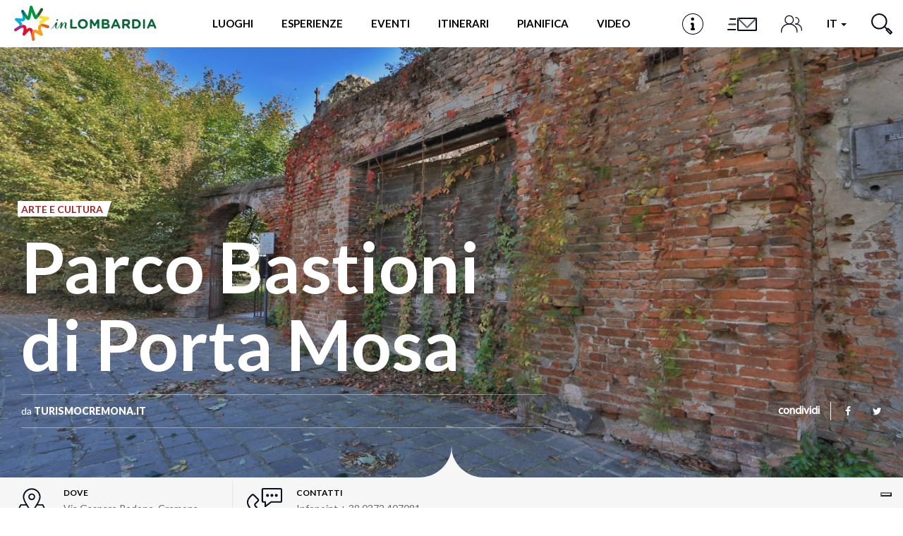

--- FILE ---
content_type: text/html; charset=utf-8
request_url: https://www.in-lombardia.it/it/parco-bastioni-di-porta-mosa
body_size: 118899
content:
<!DOCTYPE html>  <html lang="it" dir="ltr" prefix="og: http://ogp.me/ns# article: http://ogp.me/ns/article# book: http://ogp.me/ns/book# profile: http://ogp.me/ns/profile# video: http://ogp.me/ns/video# product: http://ogp.me/ns/product# content: http://purl.org/rss/1.0/modules/content/ dc: http://purl.org/dc/terms/ foaf: http://xmlns.com/foaf/0.1/ rdfs: http://www.w3.org/2000/01/rdf-schema# sioc: http://rdfs.org/sioc/ns# sioct: http://rdfs.org/sioc/types# skos: http://www.w3.org/2004/02/skos/core# xsd: http://www.w3.org/2001/XMLSchema#">  <head>        <!-- Matomo -->    <script type="text/javascript">
    var _paq = window._paq = window._paq || [];
    /* tracker methods like "setCustomDimension" should be called before "trackPageView" */
    _paq.push(['trackPageView']);
    _paq.push(['enableLinkTracking']);
    (function() {
      var u="https://ingestion.webanalytics.italia.it/";
      _paq.push(['setTrackerUrl', u+'matomo.php']);
      _paq.push(['setSiteId', '78qrJlBqQX']);
      var d=document, g=d.createElement('script'), s=d.getElementsByTagName('script')[0];
      g.type='text/javascript'; g.async=true; g.src=u+'matomo.js'; s.parentNode.insertBefore(g,s);
    })();
  </script>    <!-- End Matomo Code -->      <link rel="profile" href="http://www.w3.org/1999/xhtml/vocab" />    <meta http-equiv="x-ua-compatible" content="ie=edge">    <meta name="viewport" content="width=device-width, initial-scale=1">    <meta http-equiv="Content-Type" content="text/html; charset=utf-8" /> <script type="application/ld+json">{
    "@context": "http://schema.org",
    "@graph": [
        {
            "@type": "TouristAttraction",
            "@id": "https://www.in-lombardia.it/it/parco-bastioni-di-porta-mosa",
            "name": "Parco Bastioni di Porta Mosa",
            "image": {
                "@type": "ImageObject",
                "url": "https://www.in-lombardia.it/sites/default/files/luogo/images/120613/11037/porta_mosa_alberto_bruschi_sito.jpg"
            },
            "description": "I bastioni di Porta Mosa sono i resti dell\u2019unica porta di accesso alla citt\u00e0 oggi esistente, mentre le altre quattro sono state demolite agli inizi del XX secolo. Porta Mosa si trova a sud-est del centro storico, in un\u2019area chiamata Prato del Vescovo. Originariamente la porta collegava i nuovi quartieri di Prato del Vescovo con la campagna e con il porto fluviale minore della citt\u00e0, chiamati approdi delle Mose.",
            "url": "https://www.in-lombardia.it/it/parco-bastioni-di-porta-mosa",
            "openingHours": "",
            "address": {
                "@type": "PostalAddress",
                "streetAddress": "Via Gaspare Pedone, Cremona",
                "addressCountry": "Italy"
            },
            "geo": {
                "@type": "GeoCoordinates",
                "latitude": "45.131570",
                "longitude": "10.032463"
            }
        }
    ]
}</script> <link rel="preload" href="/sites/all/themes/inlombardiav2/_static/assets/fonts/myriadpro/MyriadPro-Regular.woff2" as="font" crossorigin="" /> <link rel="preload" href="/sites/all/themes/inlombardiav2/_static/assets/fonts/fontawesome/fontawesome-webfont.woff2?v=4.7.0" as="font" crossorigin="" /> <link rel="shortcut icon" href="https://www.in-lombardia.it/sites/all/themes/inlombardiav2/favicon.ico" type="image/vnd.microsoft.icon" /> <meta name="description" content="I bastioni di Porta Mosa sono i resti dell’unica porta di accesso alla città oggi esistente, mentre le altre quattro sono state demolite agli inizi del XX secolo. Porta Mosa si trova a sud-est del centro storico, in un’area chiamata Prato del Vescovo. Originariamente la porta collegava i nuovi quartieri di Prato del Vescovo con la campagna e con il porto fluviale minore della città, chiamati approdi delle Mose." /> <meta name="abstract" content="I bastioni di Porta Mosa sono i resti dell’unica porta di accesso alla città oggi esistente, mentre le altre quattro sono state demolite agli inizi del XX secolo. Porta Mosa si trova a sud-est del centro storico, in un’area chiamata Prato del Vescovo. Originariamente la porta collegava i nuovi quartieri di Prato del Vescovo con la campagna e con il porto fluviale minore della città, chiamati approdi delle Mose." /> <meta name="robots" content="follow, index" /> <script>var _iub = _iub || []; _iub.csConfiguration = {"askConsentAtCookiePolicyUpdate":true,"cookiePolicyInOtherWindow":true,"countryDetection":true,"enableFadp":true,"enableLgpd":true,"enableUspr":true,"fadpApplies":true,"floatingPreferencesButtonDisplay":"bottom-right","lgpdAppliesGlobally":false,"perPurposeConsent":true,"reloadOnConsent":true,"siteId":3382594,"usprApplies":true,"whitelabel":false,"cookiePolicyId":53588312,"lang":"it","cookiePolicyUrl":"https://www.in-lombardia.it/it/privacy-e-cookies","privacyPolicyUrl":"https://www.in-lombardia.it/it/privacy-e-cookies","privacyPolicyNoticeAtCollectionUrl":"https://www.in-lombardia.it/it/termini-e-condizioni-generali-uso", "banner":{ "acceptButtonCaptionColor":"#000000","acceptButtonColor":"#FEC830","acceptButtonDisplay":true,"backgroundOverlay":true,"closeButtonDisplay":false,"customizeButtonCaptionColor":"#000000","customizeButtonColor":"#FEC830","customizeButtonDisplay":true,"explicitWithdrawal":true,"listPurposes":true,"linksColor":"#FEC830","position":"bottom","prependOnBody":true,"rejectButtonCaptionColor":"#000000","rejectButtonColor":"#FEC830","rejectButtonDisplay":true,"showPurposesToggles":true,"content":"Questo Sito fa uso di cookie tecnici necessari al corretto funzionamento delle pagine web e, previa accettazione da parte dell’utente, di cookie di terze parti per migliorare l’esperienza di navigazione degli utenti ed ottimizzare l’utilizzo dei servizi messi a disposizione.\nSelezionando Accetta tutti i cookie si acconsente all’utilizzo di cookie di terze parti. Chiudendo il banner verranno utilizzati solo i cookie tecnici necessari alla navigazione e alcune funzionalità aggiuntive potrebbero non essere disponibili.\n\nPer conoscere i dettagli, consulta la nostra <a style=\"color:#FEC830!important;\" href=\"https://www.in-lombardia.it/it/privacy-and-cookies\" class=\"iubenda-cs-cookie-policy-lnk\" target=\"_blank\" rel=\"noopener\">Cookie Policy</a> e la nostra <a style=\"color:#FEC830!important;\" href=\"javascript:void(0)\" class=\"iubenda-privacy-policy-link\">Privacy Policy</a>.","rejectButtonCaption":"Chiudi" }};</script> <script src="//cdn.iubenda.com/cs/gpp/stub.js"></script> <script src="//cdn.iubenda.com/cs/iubenda_cs.js"></script> <link rel="canonical" href="https://www.turismocremona.it/it/parco-bastioni-di-porta-mosa" /> <meta property="og:type" content="place" /> <meta property="og:site_name" content="in-Lombardia: Sito Ufficiale del Turismo della Regione Lombardia" /> <meta property="og:url" content="https://www.in-lombardia.it/it/parco-bastioni-di-porta-mosa" /> <meta property="og:title" content="Parco Bastioni di Porta Mosa" /> <meta property="og:description" content="I bastioni di Porta Mosa sono i resti dell’unica porta di accesso alla città oggi esistente, mentre le altre quattro sono state demolite agli inizi del XX secolo. Porta Mosa si trova a sud-est del centro storico, in un’area chiamata Prato del Vescovo. Originariamente la porta collegava i nuovi quartieri di Prato del Vescovo con la campagna e con il porto fluviale minore della città, chiamati approdi delle Mose." /> <meta property="og:image" content="https://www.in-lombardia.it/sites/default/files/luogo/images/120613/11037/porta_mosa_alberto_bruschi_sito.jpg" /> <meta property="og:image:width" content="600" /> <meta property="og:image:height" content="316" /> <meta name="twitter:card" content="summary_large_image" /> <meta name="twitter:creator" content="@inlombardia" /> <meta name="twitter:creator:id" content="2529634825" /> <meta name="twitter:url" content="https://www.in-lombardia.it/it/parco-bastioni-di-porta-mosa" /> <meta name="twitter:title" content="Parco Bastioni di Porta Mosa" /> <meta name="twitter:description" content="I bastioni di Porta Mosa sono i resti dell’unica porta di accesso alla città oggi esistente, mentre le altre quattro sono state demolite agli inizi del XX secolo. Porta Mosa si trova a sud-est del centro storico, in un’area chiamata Prato del Vescovo. Originariamente la porta collegava i nuovi quartieri di Prato del Vescovo con la campagna e con il porto fluviale minore della città, chiamati approdi delle Mose." /> <meta name="twitter:image" content="https://www.in-lombardia.it/sites/default/files/luogo/images/120613/11037/porta_mosa_alberto_bruschi_sito.jpg" /> <link rel="alternate" hreflang="x-default" href="https://www.in-lombardia.it/en/parco-bastioni-di-porta-mosa" /> <link rel="alternate" hreflang="it" href="https://www.in-lombardia.it/it/parco-bastioni-di-porta-mosa" /> <link rel="alternate" hreflang="en" href="https://www.in-lombardia.it/en/parco-bastioni-di-porta-mosa" />   <title>Parco Bastioni di Porta Mosa</title>    <link type="text/css" rel="stylesheet" href="https://www.in-lombardia.it/sites/default/files/css/css_lQaZfjVpwP_oGNqdtWCSpJT1EMqXdMiU84ekLLxQnc4.css" media="all" /> <link type="text/css" rel="stylesheet" href="https://www.in-lombardia.it/sites/default/files/css/css_vxeS-zcZiK9DO7DxuZs2u82nRYvQX3JX1M2h-8akGhU.css" media="all" /> <link type="text/css" rel="stylesheet" href="https://www.in-lombardia.it/sites/default/files/css/css_LnNw7nUbxnKlhN_URfnvd4iyz4XWoinqPacYRe-oweQ.css" media="all" /> <link type="text/css" rel="stylesheet" href="https://www.in-lombardia.it/sites/default/files/css/css_cKbCyEW97o9KyCpRU9V8AIBqHYjF2HpgZbzi86P_ZzI.css" media="all" /> <link type="text/css" rel="stylesheet" href="https://cdn.jsdelivr.net/npm/bootstrap@3.4.0/dist/css/bootstrap.min.css" media="all" /> <link type="text/css" rel="stylesheet" href="https://www.in-lombardia.it/sites/default/files/css/css_BmjU06LbGmJJU_iESotC--b619Lwg90Jyp3VVlQFoFg.css" media="all" />   <!-- HTML5 element support for IE6-8 -->    <!--[if lt IE 9]>      <script src="https://cdn.jsdelivr.net/html5shiv/3.7.3/html5shiv-printshiv.min.js"></script>    <![endif]-->    <!-- Facebook Pixel Code -->    <script class="_iub_cs_activate-inline" type="text/plain" data-iub-purposes="3">
    !function(f,b,e,v,n,t,s) {if(f.fbq)return;n=f.fbq=function(){n.callMethod?
    n.callMethod.apply(n,arguments):n.queue.push(arguments)};
    if(!f._fbq)f._fbq=n;n.push=n;n.loaded=!0;n.version='2.0';
    n.queue=[];t=b.createElement(e);t.async=!0;
    t.src=v;s=b.getElementsByTagName(e)[0];
    s.parentNode.insertBefore(t,s)}(window, document,'script',
    'https://connect.facebook.net/en_US/fbevents.js');
    fbq('init', '426033681262856');
    fbq('init', '2107282769416694');
        fbq('track', 'PageView');
  </script>    <noscript>      <img height="1" width="1" style="display:none" src="https://www.facebook.com/tr?id=426033681262856&ev=PageView&noscript=1" />      <img height="1" width="1" style="display:none" src="https://www.facebook.com/tr?id=2107282769416694&ev=PageView&noscript=1" />        </noscript>    <!-- End Facebook Pixel Code -->  </head>  <body class="html not-front not-logged-in no-sidebars page-node page-node- page-node-120613 node-type-luogo i18n-it" data-nodetype="luogo">          <div id="skip-link">      <a href="#main-content" class="element-invisible element-focusable">Salta al contenuto principale</a>    </div>        <header class="c-header">      <nav class="navbar navbar-default c-header__navbar">  		<div class="l-container">              <!-- Brand and toggle get grouped for better mobile display -->              <div class="navbar-header">                  <button type="button" class="navbar-toggle collapsed  js-navbar-trigger" aria-expanded="false" aria-controls="navbar">                      <span class="sr-only">Toggle navigation</span>                      <span class="icon-bar"></span>                      <span class="icon-bar"></span>                      <span class="icon-bar"></span>                  </button>                  <div class="header-button--mobile">                                              <a href="/it/infopoint" class="header-button js-label-new">                              <svg version="1.1" id="Livello_1" xmlns="http://www.w3.org/2000/svg" xmlns:xlink="http://www.w3.org/1999/xlink" x="0px" y="0px"  	 viewbox="0 0 85 85" enable-background="new 0 0 85 85" xml:space="preserve">  <g id="Livello_1_1_">  </g>  <g id="Livello_4">  	<g>  		<g>  			<g>  				<path d="M42.5,2.8c21.9,0,39.7,17.8,39.7,39.7S64.4,82.2,42.5,82.2S2.8,64.4,2.8,42.5S20.6,2.8,42.5,2.8 M42.5,0  					C19.1,0,0,19.1,0,42.5C0,66,19.1,85,42.5,85C66,85,85,66,85,42.5C85,19.1,66,0,42.5,0L42.5,0z"/>  			</g>  		</g>  		<circle cx="41.7" cy="22.7" r="6.3"/>  		<circle cx="43" cy="42" r="4.1"/>  		<circle cx="37.7" cy="42" r="4.1"/>  		<circle cx="38" cy="63.4" r="4.1"/>  		<circle cx="47.5" cy="63.4" r="4.1"/>  		<rect x="38.3" y="42.1" width="8.9" height="25.3"/>  		<rect x="37.6" y="38" width="5.4" height="4.1"/>  	</g>  </g>  </svg>                              <span class="sr-only">Infopoint</span>                          </a>                                      </div>                  <a class="navbar-brand" href="/it" title="Home"><img src="/sites/all/themes/inlombardiav2/images/logo_inlombardia.svg" alt="Home" /></a>              </div><!-- /.navbar-header -->                <!-- Collect the nav links, forms, and other content for toggling -->              <div id="navbar-collapse" class="navbar-collapse  js-navbar">                  <ul class="nav navbar-nav navbar-center">                                          <li class="menu-item-luoghi">                          <a href="#" data-toggle="modal" data-target="#modal-luoghi">Luoghi</a>                      </li>                                                              <li class="menu-item-momenti">                          <a href="#" data-toggle="modal" data-target="#modal-momenti">Esperienze</a>                      </li>                                                              <li class="menu-item-eventi">                                                                          <a href="#" data-toggle="modal" data-target="#modal-eventi">Eventi</a>                                              </li>                                                              <li class="menu-item-itinerari">                          <a href="#" data-toggle="modal" data-target="#modal-itinerari">Itinerari</a>                      </li>                                          <li class="menu-item-pianifica" id="popover-tour-plan">                          <a href="#" data-toggle="modal" data-target="#modal-pianifica" class="js-label-new">Pianifica</a>                      </li>                                          <li class="menu-item-video">                          <a href="#" data-toggle="modal" data-target="#modal-video" class="js-label-new">Video</a>                      </li>                                          <li class="menu-item-newsletter">                          <a href="#" data-toggle="modal" data-target="#modal-iscriviti">Newsletter</a>                      </li>                  </ul>                  <ul class="nav navbar-nav navbar-right">                                          <li class="header-button menu-item-location">                          <a href="/it/infopoint" class="header-button js-label-new">                              <svg version="1.1" id="Livello_1" xmlns="http://www.w3.org/2000/svg" xmlns:xlink="http://www.w3.org/1999/xlink" x="0px" y="0px"  	 viewbox="0 0 85 85" enable-background="new 0 0 85 85" xml:space="preserve">  <g id="Livello_1_1_">  </g>  <g id="Livello_4">  	<g>  		<g>  			<g>  				<path d="M42.5,2.8c21.9,0,39.7,17.8,39.7,39.7S64.4,82.2,42.5,82.2S2.8,64.4,2.8,42.5S20.6,2.8,42.5,2.8 M42.5,0  					C19.1,0,0,19.1,0,42.5C0,66,19.1,85,42.5,85C66,85,85,66,85,42.5C85,19.1,66,0,42.5,0L42.5,0z"/>  			</g>  		</g>  		<circle cx="41.7" cy="22.7" r="6.3"/>  		<circle cx="43" cy="42" r="4.1"/>  		<circle cx="37.7" cy="42" r="4.1"/>  		<circle cx="38" cy="63.4" r="4.1"/>  		<circle cx="47.5" cy="63.4" r="4.1"/>  		<rect x="38.3" y="42.1" width="8.9" height="25.3"/>  		<rect x="37.6" y="38" width="5.4" height="4.1"/>  	</g>  </g>  </svg>                              <span class="sr-only">Infopoint</span>                          </a>                      </li>                                                              <li class="header-button menu-item-iscriviti">                          <a href="#" data-toggle="modal" data-target="#modal-iscriviti">                              <svg version="1.1" id="Livello_1" xmlns="http://www.w3.org/2000/svg" xmlns:xlink="http://www.w3.org/1999/xlink" x="0px" y="0px" 	 viewbox="0 0 100 58" style="enable-background:new 0 0 100 58;" xml:space="preserve"> <style type="text/css"> 	.cls-1{fill:#0b0e1e;} </style> <path class="cls-1" d="M15,15c0,0.6,0.4,1,1,1h16v-2H16C15.4,14,15,14.4,15,15z"/> <path class="cls-1" d="M9,45c0,0.6,0.4,1,1,1h22v-2H10C9.4,44,9,44.4,9,45z"/> <path class="cls-1" d="M12,30c0,0.6,0.4,1,1,1h19v-2H13C12.4,29,12,29.4,12,30z"/> <path class="cls-1" d="M90,12H38c-0.6,0-1,0.4-1,1v34c0,0.6,0.4,1,1,1h52c0.6,0,1-0.4,1-1V13C91,12.4,90.6,12,90,12z M87.7,14L64.8,36.9 	c-0.4,0.4-1,0.4-1.4,0L40.4,14H87.7z M89,46H39V15.4l24.3,24.4c0.4,0.4,1,0.4,1.4,0L89,15.5V46z"/> </svg>                             <span class="sr-only">Iscriviti</span>                          </a>                      </li>                      <li class="header-button menu-item-people">                          <a href="#" data-toggle="modal" data-target="#modal-profile">                              <svg viewbox="0 0 46 38">                                  <defs>                                      <style>.cls-1{fill:none;stroke:#0b0e1e;stroke-linecap:round;stroke-linejoin:round;stroke-width:2px;}</style>                                  </defs>                                  <title>Profilo</title>                                  <circle class="cls-1" cx="18" cy="10" r="9"/><path class="cls-1" d="M35,37V34.55C35,26,27.39,19,18,19h0C8.61,19,1,26,1,34.55V37"/><path class="cls-1" d="M32,5a7,7,0,0,1,0,14"/><path class="cls-1" d="M45,33V31.09C45,24.41,39.18,19,32,19h0"/>                              </svg>                              <span class="sr-only">Profilo</span>                          </a>                      </li>                      <li class="dropdown menu-item-languages">                                                  <a href="#" class="dropdown-toggle" data-toggle="dropdown" role="button" aria-haspopup="true" aria-expanded="false">                              it                               <span class="caret"></span>                          </a>                          <ul class="dropdown-menu"><li class="en first"><a href="/en/parco-bastioni-di-porta-mosa" class="language-link btn" xml:lang="en">en</a></li> <li class="fr"><a href="/fr/%23" class="language-link btn disabled" xml:lang="fr">fr</a></li> <li class="de"><a href="/de/%23" class="language-link btn disabled" xml:lang="de">de</a></li> <li class="es last"><a href="/es/%23" class="language-link btn disabled" xml:lang="es">es</a></li> </ul>                                            </li>                      <li class="header-button  menu-item-search">                          <a href="#" data-toggle="modal" data-target="#modal-search">                              <svg viewbox="0 0 29.98 29.92">                                  <defs>                                      <style>.cls-1{fill:none;stroke:#0b0e1d;stroke-linecap:round;stroke-linejoin:round;stroke-width:2px;}</style>                                  </defs>                                  <title>Cerca</title>                                  <path class="cls-1" d="M18.58,4A10.29,10.29,0,1,1,4,4,10.26,10.26,0,0,1,18.58,4Z"/><line class="cls-1" x1="18.58" y1="18.54" x2="22.59" y2="22.54"/><polygon class="cls-1" points="28.98 26.84 26.9 28.92 21.55 23.58 23.63 21.5 28.98 26.84"/>                              </svg>                              <span class="sr-only">Cerca</span>                          </a>                      </li>                  </ul><!-- /.nav .navbar-nav -->                  <div class="mobile-search">                      <span class="modal-search-title">vivi LA TUA ESPERIENZA <span>#inLOMBARDIA</span></span>                      <form class="modal-search-form" action="/it/parco-bastioni-di-porta-mosa" method="post" id="search-form-mobile" accept-charset="UTF-8"><div class="container-inline form-wrapper" id="edit-basic"><div class="form-item form-item-keys form-type-textfield form-group"><input class="apachesolr-autocomplete modal-search-field form-text" data-apachesolr-autocomplete-id="search-form-mobile" placeholder="Cerca" autocomplete="off" type="text" id="edit-keys-mobile" name="keys" value="" maxlength="255" /></div><button class="modal-search-submit btn form-submit" type="submit" id="edit-submit-mobile" name="op"></button> <input type="hidden" name="get" value="[]" /> <input type="hidden" name="detach_auto_language_filter" value="0" /> </div><input type="hidden" name="form_build_id" value="form-LqXW5hbVElzb0fuYuMW-Q5U9vG5KqntT67ao5HohkGE" /> <input type="hidden" name="form_id" value="apachesolr_search_custom_page_search_form" /> </form>                </div>              </div><!-- /.navbar-collapse -->  		</div><!-- /.l-container -->      </nav><!-- /.navbar .c-header__navbar -->  </header><!-- /.c-header -->  <div class="main-container">      <div>                      <section>                          <a id="main-content"></a>                                                                                        <div class="region region-content">     <section id="block-system-main" class="block block-system clearfix">           <main>      <article id="node-120613">          <div class="c-hero c-hero--bg-full">    <div class="c-hero__container">      <div class="c-hero__content">        <div class="c-hero__content-left">          <div class="c-hero__header">                                <ul class="list-unstyled list-inline">              <ul class="list-unstyled list-inline">                      <li><span class="c-label c-label--cut-right color-orangemandarin">Arte e Cultura</span></li>                </ul>          </ul>                    </div><!-- /.c-hero__header -->            <h1 class="c-hero__title">Parco Bastioni di Porta Mosa</h1>                              <div class="c-hero__footer">                      <div class="c-hero__author">            da <span>turismocremona.it</span>            </div><!-- /.c-hero__author -->                                                  </div><!-- .c-hero__footer -->        </div><!-- /.c-hero__content--left -->        <div class="c-hero__content-right">                                  <div class="c-social">            <label for="social-list-checkbox" class="c-social__head">condividi</label>            <input type="checkbox" id="social-list-checkbox" class="c-social__checkbox" />              <ul class="c-social__list">              <li>                <a href="https://www.facebook.com/sharer/sharer.php?u=https%3A%2F%2Fwww.in-lombardia.it%2Fit%2Fparco-bastioni-di-porta-mosa" target="_blank" class="c-social__link"><i class="fa fa-facebook"></i></a>              </li>              <li>                <a href="https://twitter.com/intent/tweet?text=Parco+Bastioni+di+Porta+Mosa&url=https%3A%2F%2Fwww.in-lombardia.it%2Fit%2Fparco-bastioni-di-porta-mosa" target="_blank" class="c-social__link"><i class="fa fa-twitter"></i></a>              </li>            </ul><!-- /.c-social__list -->          </div><!-- /.c-social -->                </div><!-- .c-hero__content--right -->            </div><!-- /.c-hero__content -->    </div><!-- /.c-hero__container -->      <div class="c-hero__image" style="background-image: url('https://www.in-lombardia.it/sites/default/files/styles/hero_full_w/public/luogo/images/120613/11037/porta_mosa_alberto_bruschi_sito.jpg?itok=JXPUR27_');"></div><!-- /.c-hero__image -->        <svg class="hero-moustache  js-hero-moustache is--placed" viewbox="0 0 91 50">      <path class="js-hero-moustache-path" fill-rule="evenodd" fill="#ffffff"        d="M46.000,52.001 L46.000,52.001 L45.500,52.001 L45.000,52.001 L45.000,52.001 L0.000,52.000 C22.128,52.000 40.601,36.502 45.000,15.610 C45.000,11.928 45.000,8.601 45.000,6.009 C45.000,8.324 45.174,10.595 45.500,12.814 C45.826,10.595 46.000,8.324 46.000,6.009 C46.000,8.601 46.000,11.928 46.000,15.610 C50.399,36.502 68.872,52.000 91.000,52.000 L46.000,52.001 Z" />    </svg>    </div><!-- /.c-hero -->        <div class="l-container--small l-container--no-padding">      <div class="c-info-bar c-info-bar--gray">          <div class="c-info-bar__container  js-is-slider-infobar">                                      <div class="c-info-bar__cell">                  <div class="c-info-bar__icon">                      <img src="/sites/all/themes/inlombardiav2/images/svg/icons/icon-pin.svg" />                  </div><!-- /.c-info-bar__icon -->                  <div class="c-info-bar__cell-content">                      <h5 class="c-info-bar__title">Dove</h5>                      <div class="c-info-bar__details">                          Via Gaspare Pedone, Cremona                    </div>                  </div><!-- /.c-info-bar__cell-content -->              </div>                                      <!-- ------ ITINERARIO 1 ---------- -->                                      <!-- ------ FINE ITINERARIO 1 ---------- -->                                                  <div class="c-info-bar__cell">                  <div class="c-info-bar__icon">                      <img src="/sites/all/themes/inlombardiav2/images/svg/icons/icon-phone.svg" />                  </div><!-- /.c-info-bar__icon -->                  <div class="c-info-bar__cell-content">                      <h5 class="c-info-bar__title">Contatti</h5>                      <div class="c-info-bar__details">                          Infopoint + 39 0372 407081<br/>                    </div>                  </div><!-- /.c-info-bar__cell-content -->              </div><!-- /.c-info-bar__cell -->                                                              <!-- ------ ITINERARIO 2 ---------- -->                                  </div><!-- .c-info-bar__container -->      </div><!-- .c-info-bar -->  </div><!-- /.l-container--small -->  <div class="l-container--small"><div class="c-breadcrumb"></div><!-- .c-breadcrumb --></div>        <div class="l-container">              <main class="content-main ct-orangemandarin">                                  <div class="body-readmore">                          <p>I bastioni di Porta Mosa sono i resti dell’unica porta di accesso alla città oggi esistente, mentre le altre quattro sono state demolite agli inizi del XX secolo. Porta Mosa si trova a sud-est del centro storico, in un’area chiamata Prato del Vescovo. Originariamente la porta collegava i nuovi quartieri di Prato del Vescovo con la campagna e con il porto fluviale minore della città, chiamati approdi delle Mose. Accanto alla porta sorge il baluardo di San Giorgio, costruito a partire dal 1648 dalle truppe franco-piemontesi durante la Guerra dei Trent’anni e terminato nel 1653.<br />Nel XIX secolo Porta Mosa cadde in oblio. Chiusa e abbandonata non venne abbattuta, ma con il tempo si deteriorò molto. Nel 1999 il parco venne riqualificato e trasformato in spazio per attività all’aperto, giochi, feste. Da allora il parco è sede di manifestazioni e concerti nel periodo estivo.</p> <p>Ph. Alberto Bruschi</p>                                     </div>                                                              </main>                                  </div>                  <div class="c-map-wrapper">                  <div id="edt_detail_map" class="c-map" data-url="https://www.google.com/maps/@45.131570,10.032463,14z" data-markercontent="&lt;span class=&quot;map-pin__title&quot;&gt;Parco Bastioni di Porta Mosa&lt;/span&gt;&lt;span class=&quot;map-pin__address&quot;&gt;Via Gaspare Pedone, Cremona&lt;br/&gt;  &lt;/span&gt;" data-pin_type="single" data-pin-img-class="js-map-pin-default"></div>                <!-- Inside the .js-map-pin goes the HTML content that will be displayed in the pin -->          <div class="js-map-pin-default  hidden" data-bgcolor-class="background-orangemandarin color-orangemandarin"><div class="map-pin__image map-pin__image--marker"><svg id="Livello_1" data-name="Livello 1" xmlns="http://www.w3.org/2000/svg" viewbox="0 0 53.14 46"><defs><style>.cls-1{fill:none;stroke:#0b0e1e;stroke-linecap:round;stroke-linejoin:round;stroke-width:2px;}</style></defs><path class="cls-1" d="M38.95,13.38c0,6.83-12.37,23.38-12.37,23.38S14.2,20.21,14.2,13.38a12.38,12.38,0,0,1,24.75,0Z"/><circle class="cls-1" cx="26.57" cy="13.38" r="4.13"/><polyline class="cls-1" points="33.88 25.75 43.14 25.75 52.14 45 1 45 10 25.75 19.25 25.75"/></svg></div></div>          <a class="c-btn map-button background-orangemandarin" target="_blank" href="https://www.google.com/maps/dir/?api=1&destination=45.131570,10.032463">Portami qui:&nbsp;<strong>Parco Bastioni di Porta Mosa</strong></a>      </div>        </article>        <div class="l-container">                <section class="c-section c-section--is-styled">                      <div class="c-section__header">                  <div class="c-section__title-wrap">                      <h3 class="c-section__title">Luoghi</h3>                  </div>                              </div>                  <div class="c-section__slider js-slider-grid">               <article class="c-card  c-card--bg-full _luogo" data-merge="2" id="node-284486">      <div class="c-card__content">                  <h4 class="c-card__title">Palazzo Guazzoni Zaccaria </h4>                                                  <div class="c-card__labels">              <ul class="list-unstyled list-inline">                      <li><span class="c-label c-label--cut-right background-orangemandarin">Arte e Cultura</span></li>            </ul>        </div><!-- .c-card__labels -->              </div><!-- /.c-card__content -->          <div class="c-card__aside">          <img loading="lazy" class="c-card__image" src="https://www.in-lombardia.it/sites/default/files/styles/card_bg_full_w/public/luogo/images/284486/136860/419117_18048025373645964_5337030283603844965_n.jpg?itok=FTz7om0K" alt="Palazzo Guazzoni Zaccaria " title="Palazzo Guazzoni Zaccaria " />      </div><!-- /.c-card__aside -->              <span class="c-card__distance">286 mt</span>              <a class="c-card__link" href="/it/turismo-in-lombardia/bergamo-turismo/borghi-bergamo/cornello-dei-tasso/palazzo-guazzoni-zaccaria" ></a>      </article><!-- .c-card -->                <article class="c-card  c-card--bg-full _luogo"  id="node-120614">      <div class="c-card__content">                  <h4 class="c-card__title">Palazzo Grasselli</h4>                                                  <div class="c-card__labels">              <ul class="list-unstyled list-inline">                      <li><span class="c-label c-label--cut-right background-orangemandarin">Arte e Cultura</span></li>            </ul>        </div><!-- .c-card__labels -->              </div><!-- /.c-card__content -->          <div class="c-card__aside">          <img loading="lazy" class="c-card__image" src="https://www.in-lombardia.it/sites/default/files/styles/card_bg_h/public/luogo/images/120614/10812/palazzo_grasselli_sito.jpg?itok=q1hJwVGd" alt="Palazzo Grasselli" title="Palazzo Grasselli" />      </div><!-- /.c-card__aside -->              <span class="c-card__distance">414 mt</span>              <a class="c-card__link" href="/it/palazzo-grasselli" ></a>      </article><!-- .c-card -->                <article class="c-card  c-card--bg-full _luogo"  id="node-184077">      <div class="c-card__content">                  <h4 class="c-card__title">Museo Diocesano </h4>                                          <div class="c-card__excerpt">Prezioso patrimonio di arte e fede!</div>                          <div class="c-card__labels">              <ul class="list-unstyled list-inline">                      <li><span class="c-label c-label--cut-right background-orangemandarin">Arte e Cultura</span></li>            </ul>        </div><!-- .c-card__labels -->              </div><!-- /.c-card__content -->          <div class="c-card__aside">          <img loading="lazy" class="c-card__image" src="https://www.in-lombardia.it/sites/default/files/styles/card_bg_h/public/luogo/images/184077/61096/21-11-12_museo-visita_030_ok.jpg?itok=AerH81tv" alt="Museo Diocesano " title="Museo Diocesano " />      </div><!-- /.c-card__aside -->              <span class="c-card__distance">576 mt</span>              <a class="c-card__link" href="/it/museo-diocesano-1" ></a>      </article><!-- .c-card -->                <article class="c-card  c-card--bg-full _luogo" data-merge="2" id="node-136001">      <div class="c-card__content">                  <h4 class="c-card__title">Il Battistero di San Giovanni</h4>                                          <div class="c-card__excerpt">Il Battistero di San Giovanni completa la Piazza del Comune </div>                          <div class="c-card__labels">              <ul class="list-unstyled list-inline">                      <li><span class="c-label c-label--cut-right background-orangemandarin">Arte e Cultura</span></li>            </ul>        </div><!-- .c-card__labels -->              </div><!-- /.c-card__content -->          <div class="c-card__aside">          <img loading="lazy" class="c-card__image" src="https://www.in-lombardia.it/sites/default/files/styles/card_bg_full_h/public/luogo/images/136001/18456/29b76a43af.jpg?itok=aGycF-Eb" alt="Il Battistero di San Giovanni" title="Il Battistero di San Giovanni" />      </div><!-- /.c-card__aside -->              <span class="c-card__distance">588 mt</span>              <a class="c-card__link" href="/it/turismo-in-lombardia/cremona-turismo/chiese-cremona/il-battistero" ></a>      </article><!-- .c-card -->                <article class="c-card  c-card--bg-full _luogo"  id="node-135991">      <div class="c-card__content">                  <h4 class="c-card__title">La Cattedrale di Cremona</h4>                                                  <div class="c-card__labels">              <ul class="list-unstyled list-inline">                      <li><span class="c-label c-label--cut-right background-orangemandarin">Arte e Cultura</span></li>            </ul>        </div><!-- .c-card__labels -->              </div><!-- /.c-card__content -->          <div class="c-card__aside">          <img loading="lazy" class="c-card__image" src="https://www.in-lombardia.it/sites/default/files/styles/card_bg_h/public/luogo/images/135991/17577/cattedrale-cremona_0.jpg?itok=2D7KFZ8q" alt="La Cattedrale di Cremona" title="La Cattedrale di Cremona" />      </div><!-- /.c-card__aside -->              <span class="c-card__distance">600 mt</span>              <a class="c-card__link" href="/it/turismo-in-lombardia/cremona-turismo/chiese-cremona/la-cattedrale" ></a>      </article><!-- .c-card -->                <article class="c-card  c-card--bg-full _luogo"  id="node-263267">      <div class="c-card__content">                  <h4 class="c-card__title">Infopoint Cremona</h4>                                          <div class="c-card__excerpt">Al servizio del turista!</div>                          <div class="c-card__labels">              <ul class="list-unstyled list-inline">                      <li><span class="c-label c-label--cut-right background-blueiris">Infopoint</span></li>            </ul>        </div><!-- .c-card__labels -->              </div><!-- /.c-card__content -->          <div class="c-card__aside">          <img loading="lazy" class="c-card__image" src="https://www.in-lombardia.it/sites/default/files/styles/card_bg_h/public/luogo/images/263267/120301/178877779_3942698705790884_5939638245552975867_n.jpg?itok=Awhz8-3o" alt="Infopoint Cremona" title="Infopoint Cremona" />      </div><!-- /.c-card__aside -->              <span class="c-card__distance">604 mt</span>              <a class="c-card__link" href="/it/turismo-in-lombardia/cremona-turismo/infopoint-cremona" ></a>      </article><!-- .c-card -->                <article class="c-card  c-card--bg-full _luogo" data-merge="2" id="node-560">      <div class="c-card__content">                  <h4 class="c-card__title">Cattedrale e Torrazzo</h4>                                          <div class="c-card__excerpt">Un orologio astronomico, pitture di pregio, una vista stupenda sulla città. La Cattedrale e il Torrazzo sono i simboli di Cremona</div>                          <div class="c-card__labels">              <ul class="list-unstyled list-inline">                      <li><span class="c-label c-label--cut-right background-orangemandarin">Arte e Cultura</span></li>            </ul>        </div><!-- .c-card__labels -->              </div><!-- /.c-card__content -->          <div class="c-card__aside">          <img loading="lazy" class="c-card__image" src="https://www.in-lombardia.it/sites/default/files/styles/card_bg_full_h/public/luogo/images/560/3105/01_cremona_cattedrale.jpg?itok=6dCB8BQ3" alt="Cattedrale di Cremona @inlombardia" title="Cattedrale di Cremona @inlombardia" />      </div><!-- /.c-card__aside -->              <span class="c-card__distance">605 mt</span>              <a class="c-card__link" href="/it/turismo-in-lombardia/cremona-turismo/chiese-cremona/cattedrale-di-cremona" ></a>      </article><!-- .c-card -->                <article class="c-card  c-card--bg-full _luogo"  id="node-135996">      <div class="c-card__content">                  <h4 class="c-card__title">Il Torrazzo e il Museo Verticale</h4>                                                  <div class="c-card__labels">              <ul class="list-unstyled list-inline">                      <li><span class="c-label c-label--cut-right background-orangemandarin">Arte e Cultura</span></li>            </ul>        </div><!-- .c-card__labels -->              </div><!-- /.c-card__content -->          <div class="c-card__aside">          <img loading="lazy" class="c-card__image" src="https://www.in-lombardia.it/sites/default/files/styles/card_bg_h/public/luogo/images/135996/17582/8_cremona_duomo_e_torrazzo_-_1440x610.jpg?itok=N7Roq0gE" alt="Il Torrazzo e il Museo Verticale" title="Il Torrazzo e il Museo Verticale" />      </div><!-- /.c-card__aside -->              <span class="c-card__distance">625 mt</span>              <a class="c-card__link" href="/it/il-torrazzo-e-il-museo-verticale" ></a>      </article><!-- .c-card -->                <article class="c-card  c-card--bg-full _luogo"  id="node-120808">      <div class="c-card__content">                  <h4 class="c-card__title">Palazzo Mina Bolzesi</h4>                                                  <div class="c-card__labels">              <ul class="list-unstyled list-inline">                      <li><span class="c-label c-label--cut-right background-orangemandarin">Arte e Cultura</span></li>            </ul>        </div><!-- .c-card__labels -->              </div><!-- /.c-card__content -->          <div class="c-card__aside">          <img loading="lazy" class="c-card__image" src="https://www.in-lombardia.it/sites/default/files/styles/card_bg_h/public/luogo/images/120808/10946/palazzo_mina_bolzesi_sito.jpg?itok=hXauxmg_" alt="Palazzo Mina Bolzesi" title="Palazzo Mina Bolzesi" />      </div><!-- /.c-card__aside -->              <span class="c-card__distance">633 mt</span>              <a class="c-card__link" href="/it/palazzo-mina-bolzesi" ></a>      </article><!-- .c-card -->                <article class="c-card  c-card--bg-full _luogo" data-merge="2" id="node-52974">      <div class="c-card__content">                  <h4 class="c-card__title">Da Cremona a Casalmaggiore</h4>                                          <div class="c-card__excerpt">Danzando sulle anse del Po. Tra filari di salici, pioppi e cascine. Sul tracciato di una ciclabile che in futuro porterà fino al mare</div>                          <div class="c-card__labels">              <ul class="list-unstyled list-inline">                      <li><span class="c-label c-label--cut-right background-greensalad">Cicloturismo</span></li>            </ul>        </div><!-- .c-card__labels -->              </div><!-- /.c-card__content -->          <div class="c-card__aside">          <img loading="lazy" class="c-card__image" src="https://www.in-lombardia.it/sites/default/files/styles/card_bg_full_h/public/luogo/images/52974/3485/15_cremona_la_facciata_del_duomo.jpg?itok=QvC-RGGO" alt="Da Cremona a Casalmaggiore" title="Da Cremona a Casalmaggiore" />      </div><!-- /.c-card__aside -->              <span class="c-card__distance">637 mt</span>              <a class="c-card__link" href="/it/turismo-in-lombardia/cremona-turismo/da-cremona-casalmaggiore" ></a>      </article><!-- .c-card -->                <article class="c-card  c-card--bg-full _luogo"  id="node-120609">      <div class="c-card__content">                  <h4 class="c-card__title">Palazzo del Comune e Loggia dei Militi</h4>                                                  <div class="c-card__labels">              <ul class="list-unstyled list-inline">                      <li><span class="c-label c-label--cut-right background-orangemandarin">Arte e Cultura</span></li>            </ul>        </div><!-- .c-card__labels -->              </div><!-- /.c-card__content -->          <div class="c-card__aside">          <img loading="lazy" class="c-card__image" src="https://www.in-lombardia.it/sites/default/files/styles/card_bg_h/public/luogo/images/120609/17591/cremona_palazzo_del_comune_011.jpg?itok=L4yJnZoE" alt="Palazzo del Comune e Loggia dei Militi" title="Palazzo del Comune e Loggia dei Militi" />      </div><!-- /.c-card__aside -->              <span class="c-card__distance">651 mt</span>              <a class="c-card__link" href="/it/palazzo-del-comune" ></a>      </article><!-- .c-card -->                <article class="c-card  c-card--bg-full _luogo"  id="node-120806">      <div class="c-card__content">                  <h4 class="c-card__title">Cripta di Sant&#039;Omobono in Cattedrale</h4>                                                  <div class="c-card__labels">              <ul class="list-unstyled list-inline">                      <li><span class="c-label c-label--cut-right background-orangemandarin">Arte e Cultura</span></li>            </ul>        </div><!-- .c-card__labels -->              </div><!-- /.c-card__content -->          <div class="c-card__aside">          <img loading="lazy" class="c-card__image" src="https://www.in-lombardia.it/sites/default/files/styles/card_bg_h/public/luogo/images/120806/10944/cripta_s.omobono_sito.jpg?itok=7hjZNDuH" alt="Cripta di Sant&#039;Omobono in Cattedrale" title="Cripta di Sant&#039;Omobono in Cattedrale" />      </div><!-- /.c-card__aside -->              <span class="c-card__distance">665 mt</span>              <a class="c-card__link" href="/it/cripta-di-santomobono" ></a>      </article><!-- .c-card -->                <article class="c-card  c-card--bg-full _luogo" data-merge="2" id="node-569">      <div class="c-card__content">                  <h4 class="c-card__title">Museo del Violino</h4>                                          <div class="c-card__excerpt">Da Stradivari a oggi. Il Museo del Violino custodisce 5 secoli di storia della liuteria. E un avveniristico teatro</div>                          <div class="c-card__labels">              <ul class="list-unstyled list-inline">                      <li><span class="c-label c-label--cut-right background-orangemandarin">Arte e Cultura</span></li>            </ul>        </div><!-- .c-card__labels -->              </div><!-- /.c-card__content -->          <div class="c-card__aside">          <img loading="lazy" class="c-card__image" src="https://www.in-lombardia.it/sites/default/files/styles/card_bg_full_h/public/luogo/images/569/3191/10_cremona_museo_del_violino.jpg?itok=k0l2wy4G" alt="Museo del Violino" title="Museo del Violino, Cremona" />      </div><!-- /.c-card__aside -->              <span class="c-card__distance">734 mt</span>              <a class="c-card__link" href="/it/turismo-in-lombardia/cremona-turismo/musei-cremona/museo-del-violino" ></a>      </article><!-- .c-card -->                <article class="c-card  c-card--bg-full _luogo"  id="node-184080">      <div class="c-card__content">                  <h4 class="c-card__title">Parco al Po </h4>                                                  <div class="c-card__labels">              <ul class="list-unstyled list-inline">                      <li><span class="c-label c-label--cut-right background-greensalad">Parchi</span></li>            </ul>        </div><!-- .c-card__labels -->              </div><!-- /.c-card__content -->          <div class="c-card__aside">          <img loading="lazy" class="c-card__image" src="https://www.in-lombardia.it/sites/default/files/styles/card_bg_h/public/luogo/images/184080/61106/panchine_3_0.jpg?itok=JgaJZcAV" alt="Parco al Po " title="Parco al Po " />      </div><!-- /.c-card__aside -->              <span class="c-card__distance">792 mt</span>              <a class="c-card__link" href="/it/parco-al-po" ></a>      </article><!-- .c-card -->                <article class="c-card  c-card--bg-full _luogo"  id="node-566">      <div class="c-card__content">                  <h4 class="c-card__title">Torrazzo di Cremona</h4>                                          <div class="c-card__excerpt">Situato accanto al Duomo di Cremona, è il simbolo della città. E&#039; il più alto campanile in muratura d&#039;Europa, 112 metri</div>                          <div class="c-card__labels">              <ul class="list-unstyled list-inline">                      <li><span class="c-label c-label--cut-right background-orangemandarin">Arte e Cultura</span></li>            </ul>        </div><!-- .c-card__labels -->              </div><!-- /.c-card__content -->          <div class="c-card__aside">          <img loading="lazy" class="c-card__image" src="https://www.in-lombardia.it/sites/default/files/styles/card_bg_h/public/luogo/images/566/14599/8_cremona_duomo_e_torrazzo_-_1440x610.jpg?itok=0Cx6-bRM" alt="@inlombardia - Torrazzo di Cremona" title="@inlombardia - Torrazzo di Cremona" />      </div><!-- /.c-card__aside -->              <span class="c-card__distance">792 mt</span>              <a class="c-card__link" href="/it/turismo-in-lombardia/cremona-turismo/monumenti-cremona/torrazzo-di-cremona" ></a>      </article><!-- .c-card -->                <article class="c-card  c-card--bg-full _luogo" data-merge="2" id="node-567">      <div class="c-card__content">                  <h4 class="c-card__title">Casa Stradivari</h4>                                          <div class="c-card__excerpt">In corso Garibaldi 57 un frammento di storia della liuteria cremonese</div>                          <div class="c-card__labels">              <ul class="list-unstyled list-inline">                      <li><span class="c-label c-label--cut-right background-orangemandarin">Arte e Cultura</span></li>            </ul>        </div><!-- .c-card__labels -->              </div><!-- /.c-card__content -->          <div class="c-card__aside">          <img loading="lazy" class="c-card__image" src="https://www.in-lombardia.it/sites/default/files/styles/card_bg_full_h/public/luogo/images/567/84134/facciata_casa_stradivari2.jpg?itok=Z0Aq3sRm" alt="Casa Stradivari" title="Casa Stradivari" />      </div><!-- /.c-card__aside -->              <span class="c-card__distance">792 mt</span>              <a class="c-card__link" href="/it/turismo-in-lombardia/cremona-turismo/musei-cremona/casa-stradivari" ></a>      </article><!-- .c-card -->                <article class="c-card  c-card--bg-full _luogo"  id="node-120830">      <div class="c-card__content">                  <h4 class="c-card__title">Pietra tombale di Antonio Stradivari </h4>                                                  <div class="c-card__labels">              <ul class="list-unstyled list-inline">                      <li><span class="c-label c-label--cut-right background-orangemandarin">Arte e Cultura</span></li>            </ul>        </div><!-- .c-card__labels -->              </div><!-- /.c-card__content -->          <div class="c-card__aside">          <img loading="lazy" class="c-card__image" src="https://www.in-lombardia.it/sites/default/files/styles/card_bg_h/public/luogo/images/120830/17825/tomba_.jpg?itok=pdE54t2z" alt="Pietra tombale di Antonio Stradivari " title="Pietra tombale di Antonio Stradivari " />      </div><!-- /.c-card__aside -->              <span class="c-card__distance">811 mt</span>              <a class="c-card__link" href="/it/pietra-tombale-di-antonio-stradivari" ></a>      </article><!-- .c-card -->                <article class="c-card  c-card--bg-full _luogo"  id="node-52827">      <div class="c-card__content">                  <h4 class="c-card__title">Saper fare liutario cremonese</h4>                                          <div class="c-card__excerpt">Cinque secoli di esperienza: Da Stradivari a oggi. A Cremona, l’antica tradizione del Saper fare liutario è Patrimonio Immateriale Unesco</div>                          <div class="c-card__labels">              <ul class="list-unstyled list-inline">                      <li><span class="c-label c-label--cut-right background-orangemandarin">Siti Unesco</span></li>            </ul>        </div><!-- .c-card__labels -->              </div><!-- /.c-card__content -->          <div class="c-card__aside">          <img loading="lazy" class="c-card__image" src="https://www.in-lombardia.it/sites/default/files/styles/card_bg_h/public/luogo/images/52827/3086/21_cremona_botteghe_liuteria.jpg?itok=FQWBcmRW" alt="@inlombardia - Botteghe liuteria, Cremona" title="@inlombardia - Botteghe liuteria, Cremona" />      </div><!-- /.c-card__aside -->              <span class="c-card__distance">815 mt</span>              <a class="c-card__link" href="/it/turismo-in-lombardia/cremona-turismo/saper-fare-liutario-cremonese" ></a>      </article><!-- .c-card -->                <article class="c-card  c-card--bg-full _luogo" data-merge="2" id="node-180979">      <div class="c-card__content">                  <h4 class="c-card__title">La Magnolia di Cremona</h4>                                          <div class="c-card__excerpt">In un centrale parco con vista sul Torrazzo, una bellissima Magnolia impreziosisce il paesaggio urbano.</div>                          <div class="c-card__labels">              <ul class="list-unstyled list-inline">                      <li><span class="c-label c-label--cut-right background-greensalad">Active &amp; Green</span></li>            </ul>        </div><!-- .c-card__labels -->              </div><!-- /.c-card__content -->          <div class="c-card__aside">          <img loading="lazy" class="c-card__image" src="https://www.in-lombardia.it/sites/default/files/styles/card_bg_full_h/public/luogo/images/180979/57914/5-la_magnolia_di_creamona_1.jpg?itok=UmJZtgem" alt="La Magnolia di Cremona" title="La Magnolia di Cremona" />      </div><!-- /.c-card__aside -->              <span class="c-card__distance">815 mt</span>              <a class="c-card__link" href="/it/turismo-in-lombardia/cremona-turismo/la-magnolia-di-cremona" ></a>      </article><!-- .c-card -->                <article class="c-card  c-card--bg-full _luogo"  id="node-571">      <div class="c-card__content">                  <h4 class="c-card__title">Teatro Ponchielli</h4>                                          <div class="c-card__excerpt">Opera, concerti, prosa, danza e molto altro in un gioiello neoclassico nel cuore di Cremona, il Teatro Ponchielli firmato Canonica</div>                          <div class="c-card__labels">              <ul class="list-unstyled list-inline">                      <li><span class="c-label c-label--cut-right background-orangemandarin">Arte e Cultura</span></li>            </ul>        </div><!-- .c-card__labels -->              </div><!-- /.c-card__content -->          <div class="c-card__aside">          <img loading="lazy" class="c-card__image" src="https://www.in-lombardia.it/sites/default/files/styles/card_bg_h/public/luogo/images/571/3171/15_cremona_teatro_ponchielli.jpg?itok=WDPy4Scj" alt="Teatro Ponchielli" title="Teatro Ponchielli, Cremona" />      </div><!-- /.c-card__aside -->              <span class="c-card__distance">1.06 km</span>              <a class="c-card__link" href="/it/turismo-in-lombardia/cremona-turismo/teatri-cremona/teatro-ponchielli" ></a>      </article><!-- .c-card -->      </div>     </section>        <section class="c-section c-section--is-styled">                      <div class="c-section__header">                  <div class="c-section__title-wrap">                      <h3 class="c-section__title">Eventi</h3>                  </div>                              </div>                  <div class="c-section__slider js-slider-grid">               <article class="c-card  c-card--low _evento"  id="node-291672">      <div class="c-card__content">                  <h4 class="c-card__title">Il tempo dei Ferrovieri</h4>                  <h5 class="c-card__location">Palazzo Comunale </h5>                          <h6 class="c-card__city">piazza del Comune, 8, Cremona</h6>                          <div class="c-card__date">17/01/2026 - 23/01/2026</div>                                  <div class="c-card__labels">              <ul class="list-unstyled list-inline">                      <li><span class="c-label c-label--cut-right background-purpledark">Lifestyle</span></li>            </ul>        </div><!-- .c-card__labels -->              </div><!-- /.c-card__content -->          <div class="c-card__aside">          <img loading="lazy" class="c-card__image" src="https://www.in-lombardia.it/sites/default/files/styles/card_w/public/evento/images/291672/147631/il-tempo-dei-ferrovieri.jpg?itok=MsuF9USD" alt="Il tempo dei Ferrovieri" title="Il tempo dei Ferrovieri" />      </div><!-- /.c-card__aside -->              <span class="c-card__distance">662 mt</span>              <a class="c-card__link" href="/it/evento/il-tempo-dei-ferrovieri" ></a>      </article><!-- .c-card -->                <article class="c-card  c-card--low _evento"  id="node-291715">      <div class="c-card__content">                  <h4 class="c-card__title">Andrea Lucchesini, pianoforte</h4>                  <h5 class="c-card__location">Auditorium G. Arvedi, Museo del Violino</h5>                          <h6 class="c-card__city">Piazza Marconi, 5, Cremona</h6>                          <div class="c-card__date">30/01/2026</div>                                  <div class="c-card__labels">              <ul class="list-unstyled list-inline">                      <li><span class="c-label c-label--cut-right background-blueperussian">Musica e spettacolo</span></li>            </ul>        </div><!-- .c-card__labels -->              </div><!-- /.c-card__content -->          <div class="c-card__aside">          <img loading="lazy" class="c-card__image" src="https://www.in-lombardia.it/sites/default/files/styles/card_w/public/evento/images/291715/147783/ucchesini_1-dimensioni-grandi-edited-1024x768.jpeg?itok=12lwKZv0" alt="Andrea Lucchesini, pianoforte" title="Andrea Lucchesini, pianoforte" />      </div><!-- /.c-card__aside -->              <span class="c-card__distance">728 mt</span>              <a class="c-card__link" href="/it/evento/andrea-lucchesini-pianoforte" ></a>      </article><!-- .c-card -->                <article class="c-card  c-card--low _evento"  id="node-288601">      <div class="c-card__content">                  <h4 class="c-card__title">Bach ~ Weinberg ¦ La giusta distanza I</h4>                  <h5 class="c-card__location">Auditorium G. Arvedi, Museo del Violino</h5>                          <h6 class="c-card__city">Piazza Marconi, 5, Cremona </h6>                          <div class="c-card__date">05/03/2026</div>                                  <div class="c-card__labels">              <ul class="list-unstyled list-inline">                      <li><span class="c-label c-label--cut-right background-orangemandarin">Arte e Cultura</span></li>            </ul>        </div><!-- .c-card__labels -->              </div><!-- /.c-card__content -->          <div class="c-card__aside">          <img loading="lazy" class="c-card__image" src="https://www.in-lombardia.it/sites/default/files/styles/card_h/public/evento/images/288601/145379/brunello-1.png?itok=ZCCxn5jW" alt="Bach ~ Weinberg ¦ La giusta distanza I" title="Bach ~ Weinberg ¦ La giusta distanza I" />      </div><!-- /.c-card__aside -->              <span class="c-card__distance">728 mt</span>              <a class="c-card__link" href="/it/evento/bach-weinberg-%C2%A6-la-giusta-distanza-i" ></a>      </article><!-- .c-card -->                <article class="c-card  c-card--low _evento" data-merge="2" id="node-288603">      <div class="c-card__content">                  <h4 class="c-card__title">Bach ~ Weinberg ¦ La giusta distanza II</h4>                  <h5 class="c-card__location">Auditorium G. Arvedi, Museo del Violino</h5>                          <h6 class="c-card__city">Piazza Marconi, 5, Cremona </h6>                          <div class="c-card__date">06/03/2026</div>                                  <div class="c-card__labels">              <ul class="list-unstyled list-inline">                      <li><span class="c-label c-label--cut-right background-orangemandarin">Arte e Cultura</span></li>            </ul>        </div><!-- .c-card__labels -->              </div><!-- /.c-card__content -->          <div class="c-card__aside">          <img loading="lazy" class="c-card__image" src="https://www.in-lombardia.it/sites/default/files/styles/card_full_w/public/evento/images/288603/145381/brunello-e-celli-2.png?itok=MFxoTaO0" alt="Bach ~ Weinberg ¦ La giusta distanza II" title="Bach ~ Weinberg ¦ La giusta distanza II" />      </div><!-- /.c-card__aside -->              <span class="c-card__distance">728 mt</span>              <a class="c-card__link" href="/it/evento/bach-weinberg-%C2%A6-la-giusta-distanza-ii" ></a>      </article><!-- .c-card -->                <article class="c-card  c-card--low _evento"  id="node-291716">      <div class="c-card__content">                  <h4 class="c-card__title">Sotto voci</h4>                  <h5 class="c-card__location">Auditorium G. Arvedi, Museo del Violino</h5>                          <h6 class="c-card__city">Piazza Marconi, 5, Cremona</h6>                          <div class="c-card__date">31/03/2026</div>                                  <div class="c-card__labels">              <ul class="list-unstyled list-inline">                      <li><span class="c-label c-label--cut-right background-blueperussian">Musica e spettacolo</span></li>            </ul>        </div><!-- .c-card__labels -->              </div><!-- /.c-card__content -->          <div class="c-card__aside">          <img loading="lazy" class="c-card__image" src="https://www.in-lombardia.it/sites/default/files/styles/card_w/public/evento/images/291716/147784/o-meta4-e-teatro-delle-voci-1-edited-1920x1440.jpg?itok=QO4sfuNg" alt="Sotto voci" title="Sotto voci" />      </div><!-- /.c-card__aside -->              <span class="c-card__distance">728 mt</span>              <a class="c-card__link" href="/it/evento/sotto-voci" ></a>      </article><!-- .c-card -->                <article class="c-card  c-card--low _evento"  id="node-288604">      <div class="c-card__content">                  <h4 class="c-card__title"> Un pianoforte per due quartetti</h4>                  <h5 class="c-card__location">Auditorium G. Arvedi, Museo del Violino</h5>                          <h6 class="c-card__city">Piazza Marconi, 5, Cremona </h6>                          <div class="c-card__date">15/04/2026</div>                                  <div class="c-card__labels">              <ul class="list-unstyled list-inline">                      <li><span class="c-label c-label--cut-right background-orangemandarin">Arte e Cultura</span></li>            </ul>        </div><!-- .c-card__labels -->              </div><!-- /.c-card__content -->          <div class="c-card__aside">          <img loading="lazy" class="c-card__image" src="https://www.in-lombardia.it/sites/default/files/styles/card_h/public/evento/images/288604/145382/lucchesini-qdg-qq.png?itok=7iQdiJbW" alt=" Un pianoforte per due quartetti" title=" Un pianoforte per due quartetti" />      </div><!-- /.c-card__aside -->              <span class="c-card__distance">728 mt</span>              <a class="c-card__link" href="/it/evento/un-pianoforte-due-quartetti" ></a>      </article><!-- .c-card -->                <article class="c-card  c-card--low _evento"  id="node-288605">      <div class="c-card__content">                  <h4 class="c-card__title">Metamorfosi d’archi</h4>                  <h5 class="c-card__location">Auditorium G. Arvedi, Museo del Violino</h5>                          <h6 class="c-card__city">Piazza Marconi, 5, Cremona </h6>                          <div class="c-card__date">24/04/2026</div>                                  <div class="c-card__labels">              <ul class="list-unstyled list-inline">                      <li><span class="c-label c-label--cut-right background-orangemandarin">Arte e Cultura</span></li>            </ul>        </div><!-- .c-card__labels -->              </div><!-- /.c-card__content -->          <div class="c-card__aside">          <img loading="lazy" class="c-card__image" src="https://www.in-lombardia.it/sites/default/files/styles/card_w/public/evento/images/288605/145383/stauffer-blacher.png?itok=rQxEQVnN" alt="Metamorfosi d’archi" title="Metamorfosi d’archi" />      </div><!-- /.c-card__aside -->              <span class="c-card__distance">728 mt</span>              <a class="c-card__link" href="/it/evento/metamorfosi-d%E2%80%99archi" ></a>      </article><!-- .c-card -->                <article class="c-card  c-card--low _evento"  id="node-291714">      <div class="c-card__content">                  <h4 class="c-card__title">Fantastico Violino</h4>                  <h5 class="c-card__location">Auditorium G. Arvedi, Museo del Violino</h5>                          <h6 class="c-card__city">Piazza Marconi, 5, Cremona</h6>                          <div class="c-card__date">27/04/2026</div>                                  <div class="c-card__labels">              <ul class="list-unstyled list-inline">                      <li><span class="c-label c-label--cut-right background-blueperussian">Musica e spettacolo</span></li>            </ul>        </div><!-- .c-card__labels -->              </div><!-- /.c-card__content -->          <div class="c-card__aside">          <img loading="lazy" class="c-card__image" src="https://www.in-lombardia.it/sites/default/files/styles/card_h/public/evento/images/291714/147781/cover-1024x744.jpg?itok=S4f-X0yz" alt="Fantastico Violino" title="Fantastico Violino" />      </div><!-- /.c-card__aside -->              <span class="c-card__distance">728 mt</span>              <a class="c-card__link" href="/it/evento/fantastico-violino" ></a>      </article><!-- .c-card -->                <article class="c-card  c-card--low _evento" data-merge="2" id="node-288606">      <div class="c-card__content">                  <h4 class="c-card__title">Omaggio a Cremona</h4>                  <h5 class="c-card__location">Auditorium G. Arvedi, Museo del Violino</h5>                          <h6 class="c-card__city">Piazza Marconi, 5, Cremona </h6>                          <div class="c-card__date">08/05/2026</div>                                  <div class="c-card__labels">              <ul class="list-unstyled list-inline">                      <li><span class="c-label c-label--cut-right background-orangemandarin">Arte e Cultura</span></li>            </ul>        </div><!-- .c-card__labels -->              </div><!-- /.c-card__content -->          <div class="c-card__aside">          <img loading="lazy" class="c-card__image" src="https://www.in-lombardia.it/sites/default/files/styles/card_full_w/public/evento/images/288606/145386/omaggio-a-cremona-26.png?itok=bGOzY5s2" alt="Omaggio a Cremona" title="Omaggio a Cremona" />      </div><!-- /.c-card__aside -->              <span class="c-card__distance">728 mt</span>              <a class="c-card__link" href="/it/evento/omaggio-cremona-1" ></a>      </article><!-- .c-card -->                <article class="c-card  c-card--low _evento"  id="node-288608">      <div class="c-card__content">                  <h4 class="c-card__title">Contrappunti </h4>                  <h5 class="c-card__location">Auditorium G. Arvedi, Museo del Violino</h5>                          <h6 class="c-card__city">Piazza Marconi, 5, Cremona </h6>                          <div class="c-card__date">07/07/2026</div>                                  <div class="c-card__labels">              <ul class="list-unstyled list-inline">                      <li><span class="c-label c-label--cut-right background-orangemandarin">Arte e Cultura</span></li>            </ul>        </div><!-- .c-card__labels -->              </div><!-- /.c-card__content -->          <div class="c-card__aside">          <img loading="lazy" class="c-card__image" src="https://www.in-lombardia.it/sites/default/files/styles/card_h/public/evento/images/288608/145390/stauffer-spinosi.png?itok=BIapQnR-" alt="Contrappunti " title="Contrappunti " />      </div><!-- /.c-card__aside -->              <span class="c-card__distance">728 mt</span>              <a class="c-card__link" href="/it/evento/contrappunti" ></a>      </article><!-- .c-card -->                <article class="c-card  c-card--low _evento"  id="node-288609">      <div class="c-card__content">                  <h4 class="c-card__title">Kurtág100</h4>                  <h5 class="c-card__location">Auditorium G. Arvedi, Museo del Violino</h5>                          <h6 class="c-card__city">Piazza Marconi, 5, Cremona </h6>                          <div class="c-card__date">10/07/2026</div>                                  <div class="c-card__labels">              <ul class="list-unstyled list-inline">                      <li><span class="c-label c-label--cut-right background-orangemandarin">Arte e Cultura</span></li>            </ul>        </div><!-- .c-card__labels -->              </div><!-- /.c-card__content -->          <div class="c-card__aside">          <img loading="lazy" class="c-card__image" src="https://www.in-lombardia.it/sites/default/files/styles/card_h/public/evento/images/288609/145391/ei-e-stauffer.png?itok=8Ar6wzM_" alt="Kurtág100" title="Kurtág100" />      </div><!-- /.c-card__aside -->              <span class="c-card__distance">728 mt</span>              <a class="c-card__link" href="/it/evento/kurt%C3%A1g100" ></a>      </article><!-- .c-card -->                <article class="c-card  c-card--low _evento" data-merge="2" id="node-176211">      <div class="c-card__content">                  <h4 class="c-card__title">Il Suono di Stradivari - Audizioni con strumenti storici</h4>                  <h5 class="c-card__location">Auditorium G. Arvedi - Museo del Violino</h5>                          <h6 class="c-card__city">Piazza Marconi, 5, Cremona</h6>                          <div class="c-card__date">01/01/2026 - 31/12/2026</div>                                  <div class="c-card__labels">              <ul class="list-unstyled list-inline">                      <li><span class="c-label c-label--cut-right background-blueperussian">Musica e spettacolo</span></li>            </ul>        </div><!-- .c-card__labels -->              </div><!-- /.c-card__content -->          <div class="c-card__aside">          <img loading="lazy" class="c-card__image" src="https://www.in-lombardia.it/sites/default/files/styles/card_full_w/public/evento/images/176211/53530/20181212_094313_perfectlyclear-1.jpg?itok=A6lfs5Ll" alt="Il Suono di Stradivari - Audizioni con strumenti storici" title="Il Suono di Stradivari - Audizioni con strumenti storici" />      </div><!-- /.c-card__aside -->              <span class="c-card__distance">728 mt</span>              <a class="c-card__link" href="/it/evento/il-suono-di-stradivari-audizioni-con-strumenti-storici-0" ></a>      </article><!-- .c-card -->                <article class="c-card  c-card--low _evento"  id="node-277417">      <div class="c-card__content">                  <h4 class="c-card__title">Festival delle paste ripiene </h4>                  <h5 class="c-card__location">Varie location provincia</h5>                          <h6 class="c-card__city">Cremona</h6>                          <div class="c-card__date">20/09/2025 - 23/02/2026</div>                                  <div class="c-card__labels">              <ul class="list-unstyled list-inline">                      <li><span class="c-label c-label--cut-right background-amaranth">Food &amp; Wine</span></li>            </ul>        </div><!-- .c-card__labels -->              </div><!-- /.c-card__content -->          <div class="c-card__aside">          <img loading="lazy" class="c-card__image" src="https://www.in-lombardia.it/sites/default/files/styles/card_h/public/evento/images/277417/133328/turcremona1049-modifica.jpg?itok=sRIxQXCr" alt="Festival delle paste ripiene " title="Festival delle paste ripiene " />      </div><!-- /.c-card__aside -->              <span class="c-card__distance">789 mt</span>              <a class="c-card__link" href="/it/evento/festival-delle-paste-ripiene" ></a>      </article><!-- .c-card -->                <article class="c-card  c-card--low _evento"  id="node-266408">      <div class="c-card__content">                  <h4 class="c-card__title">DON QUICHOTTE</h4>                  <h5 class="c-card__location">Teatro Ponchielli</h5>                          <h6 class="c-card__city">Corso Vittorio Emanuele II, 52, Cremona</h6>                          <div class="c-card__date">23/01/2026 - 25/01/2026</div>                                  <div class="c-card__labels">              <ul class="list-unstyled list-inline">                      <li><span class="c-label c-label--cut-right background-orangemandarin">Arte e Cultura</span></li>            </ul>        </div><!-- .c-card__labels -->              </div><!-- /.c-card__content -->          <div class="c-card__aside">          <img loading="lazy" class="c-card__image" src="https://www.in-lombardia.it/sites/default/files/styles/card_h/public/evento/images/266408/132669/Don-Quichotte.png?itok=-EqZKnu6" alt="DON QUICHOTTE" title="DON QUICHOTTE" />      </div><!-- /.c-card__aside -->              <span class="c-card__distance">1.02 km</span>              <a class="c-card__link" href="/it/evento/don-quichotte-0" ></a>      </article><!-- .c-card -->                <article class="c-card  c-card--low _evento"  id="node-275467">      <div class="c-card__content">                  <h4 class="c-card__title">NEK HITS – EUROPEAN TOUR</h4>                          <h6 class="c-card__city">Corso Vittorio Emanuele II, 52, Cremona</h6>                          <div class="c-card__date">09/03/2026</div>                                  <div class="c-card__labels">              <ul class="list-unstyled list-inline">                      <li><span class="c-label c-label--cut-right background-orangemandarin">Arte e Cultura</span></li>            </ul>        </div><!-- .c-card__labels -->              </div><!-- /.c-card__content -->          <div class="c-card__aside">          <img loading="lazy" class="c-card__image" src="https://www.in-lombardia.it/sites/default/files/styles/card_h/public/evento/images/275467/129479/nek-hits-tour-2026-e1753685910591.jpg?itok=K37XPnu1" alt="NEK HITS – EUROPEAN TOUR" title="NEK HITS – EUROPEAN TOUR" />      </div><!-- /.c-card__aside -->              <span class="c-card__distance">1.02 km</span>              <a class="c-card__link" href="/it/evento/nek-hits-%E2%80%93-european-tour" ></a>      </article><!-- .c-card -->                <article class="c-card  c-card--low _evento"  id="node-277066">      <div class="c-card__content">                  <h4 class="c-card__title">IL GIRO DEL MONDO</h4>                  <h5 class="c-card__location">Teatro Ponchielli</h5>                          <h6 class="c-card__city">Corso Vittorio Emanuele II, 52, Cremona</h6>                          <div class="c-card__date">06/02/2026</div>                                  <div class="c-card__labels">              <ul class="list-unstyled list-inline">                      <li><span class="c-label c-label--cut-right background-orangemandarin">Arte e Cultura</span></li>            </ul>        </div><!-- .c-card__labels -->              </div><!-- /.c-card__content -->          <div class="c-card__aside">          <img loading="lazy" class="c-card__image" src="https://www.in-lombardia.it/sites/default/files/styles/card_h/public/evento/images/277066/132762/tpo_il_giro_del_mondo_09-scaled.jpg?itok=tCzMM_zS" alt="IL GIRO DEL MONDO" title="IL GIRO DEL MONDO" />      </div><!-- /.c-card__aside -->              <span class="c-card__distance">1.06 km</span>              <a class="c-card__link" href="/it/evento/il-giro-del-mondo" ></a>      </article><!-- .c-card -->                <article class="c-card  c-card--low _evento"  id="node-277067">      <div class="c-card__content">                  <h4 class="c-card__title">KAFKA E LA BAMBOLA VIAGGIATRICE</h4>                  <h5 class="c-card__location">Teatro Ponchielli</h5>                          <h6 class="c-card__city">Corso Vittorio Emanuele II, 52, Cremona</h6>                          <div class="c-card__date">10/02/2026</div>                                  <div class="c-card__labels">              <ul class="list-unstyled list-inline">                      <li><span class="c-label c-label--cut-right background-orangemandarin">Arte e Cultura</span></li>            </ul>        </div><!-- .c-card__labels -->              </div><!-- /.c-card__content -->          <div class="c-card__aside">          <img loading="lazy" class="c-card__image" src="https://www.in-lombardia.it/sites/default/files/styles/card_h/public/evento/images/277067/132763/kafca-3-e1756968625832.jpg?itok=_tomY17m" alt="KAFKA E LA BAMBOLA VIAGGIATRICE" title="KAFKA E LA BAMBOLA VIAGGIATRICE" />      </div><!-- /.c-card__aside -->              <span class="c-card__distance">1.06 km</span>              <a class="c-card__link" href="/it/evento/kafka-e-la-bambola-viaggiatrice" ></a>      </article><!-- .c-card -->                <article class="c-card  c-card--low _evento"  id="node-277068">      <div class="c-card__content">                  <h4 class="c-card__title">IL SOGNO DI STELLA</h4>                  <h5 class="c-card__location">Teatro Ponchielli</h5>                          <h6 class="c-card__city">Corso Vittorio Emanuele II, 52, Cremona</h6>                          <div class="c-card__date">24/02/2026</div>                                  <div class="c-card__labels">              <ul class="list-unstyled list-inline">                      <li><span class="c-label c-label--cut-right background-orangemandarin">Arte e Cultura</span></li>            </ul>        </div><!-- .c-card__labels -->              </div><!-- /.c-card__content -->          <div class="c-card__aside">          <img loading="lazy" class="c-card__image" src="https://www.in-lombardia.it/sites/default/files/styles/card_h/public/evento/images/277068/132764/Stella-5-scaled-e1756968897413.jpg?itok=kCn6-3i4" alt="IL SOGNO DI STELLA" title="IL SOGNO DI STELLA" />      </div><!-- /.c-card__aside -->              <span class="c-card__distance">1.06 km</span>              <a class="c-card__link" href="/it/evento/il-sogno-di-stella" ></a>      </article><!-- .c-card -->                <article class="c-card  c-card--low _evento" data-merge="2" id="node-282933">      <div class="c-card__content">                  <h4 class="c-card__title">MATTEO CACCIA | STEFANO MANCUSO – I CONFINI NON ESISTONO</h4>                  <h5 class="c-card__location">Teatro Ponchielli</h5>                          <h6 class="c-card__city">Corso Vittorio Emanuele II, 52, Cremona</h6>                          <div class="c-card__date">26/02/2026</div>                                  <div class="c-card__labels">              <ul class="list-unstyled list-inline">                      <li><span class="c-label c-label--cut-right background-orangemandarin">Arte e Cultura</span></li>            </ul>        </div><!-- .c-card__labels -->              </div><!-- /.c-card__content -->          <div class="c-card__aside">          <img loading="lazy" class="c-card__image" src="https://www.in-lombardia.it/sites/default/files/styles/card_full_h/public/evento/images/282933/135320/caccia-mancuso-per-web-e1760017273323.jpg?itok=zNzeVCoZ" alt="MATTEO CACCIA | STEFANO MANCUSO – I CONFINI NON ESISTONO" title="MATTEO CACCIA | STEFANO MANCUSO – I CONFINI NON ESISTONO" />      </div><!-- /.c-card__aside -->              <span class="c-card__distance">1.06 km</span>              <a class="c-card__link" href="/it/evento/matteo-caccia-stefano-mancuso-%E2%80%93-i-confini-non-esistono" ></a>      </article><!-- .c-card -->                <article class="c-card  c-card--low _evento"  id="node-277069">      <div class="c-card__content">                  <h4 class="c-card__title">GILDA. Nel gioco del Duca</h4>                  <h5 class="c-card__location">Teatro Ponchielli</h5>                          <h6 class="c-card__city">Corso Vittorio Emanuele II, 52, Cremona</h6>                          <div class="c-card__date">24/03/2026</div>                                  <div class="c-card__labels">              <ul class="list-unstyled list-inline">                      <li><span class="c-label c-label--cut-right background-orangemandarin">Arte e Cultura</span></li>            </ul>        </div><!-- .c-card__labels -->              </div><!-- /.c-card__content -->          <div class="c-card__aside">          <img loading="lazy" class="c-card__image" src="https://www.in-lombardia.it/sites/default/files/styles/card_w/public/evento/images/277069/132765/gilda_500x408.png?itok=0xh-3arQ" alt="GILDA. Nel gioco del Duca" title="GILDA. Nel gioco del Duca" />      </div><!-- /.c-card__aside -->              <span class="c-card__distance">1.06 km</span>              <a class="c-card__link" href="/it/evento/gilda-nel-gioco-del-duca" ></a>      </article><!-- .c-card -->      </div>     </section>        <section class="c-section c-section--is-styled">                      <div class="c-section__header">                  <div class="c-section__title-wrap">                      <h3 class="c-section__title">Attività</h3>                  </div>                              </div>                  <div class="c-section__slider js-slider-grid">             <article class="c-card c-card--shop c-card--low" id="node-164594">      <div class="c-card__content">          <h4 class="c-card__title">Cremona, passeggiata archeologica</h4>                  <div class="c-card__labels">              <ul class="list-unstyled list-inline">                      <li><span class="c-label c-label--cut-right background-orangemandarin">Arte e Cultura</span></li>            </ul>        </div><!-- .c-card__labels -->                  <div class="c-card__footer">                          <div class="c-card__price-wrapper">                  <span class="c-card__price-text">da</span>                  <span class="c-card__price button-price">&euro;10</span>              </div><!-- .c-card__price-wrapper -->                                      <div class="c-card__source">da <strong>Target Turismo Cremona</strong></div><!-- .c-card__source -->                      </div><!-- .c-card__footer -->      </div><!-- /.c-card__content -->      <div class="c-card__aside">                  <img class="c-card__image" src="https://www.in-lombardia.it/sites/default/files/styles/card_w/public/offerta/images/164594/41831/20200309104318.jpg?itok=VmCYmM2w" alt="Cremona, passeggiata archeologica" title="Cremona, passeggiata archeologica">              </div><!-- /.c-card__aside -->          <span class="c-card__distance">600 mt</span>          <a class="c-card__link" href="/it/attivita/cremona-passeggiata-archeologica" ></a>  </article><!-- .c-card -->            <article class="c-card c-card--shop c-card--low" id="node-164593">      <div class="c-card__content">          <h4 class="c-card__title">Visita Cremona con la Welcome Card</h4>                  <div class="c-card__labels">              <ul class="list-unstyled list-inline">                      <li><span class="c-label c-label--cut-right background-orangemandarin">Arte e Cultura</span></li>            </ul>        </div><!-- .c-card__labels -->                  <div class="c-card__footer">                          <div class="c-card__price-wrapper">                  <span class="c-card__price-text">da</span>                  <span class="c-card__price button-price">&euro;10</span>              </div><!-- .c-card__price-wrapper -->                                      <div class="c-card__source">da <strong>Target Turismo Cremona</strong></div><!-- .c-card__source -->                      </div><!-- .c-card__footer -->      </div><!-- /.c-card__content -->      <div class="c-card__aside">                  <img class="c-card__image" src="https://www.in-lombardia.it/sites/default/files/styles/card_h/public/offerta/images/164593/41819/6CattedralediCremonanavatacentrale.jpg?itok=xnSw9KYh" alt="Visita Cremona con la Welcome Card" title="Visita Cremona con la Welcome Card">              </div><!-- /.c-card__aside -->          <span class="c-card__distance">600 mt</span>          <a class="c-card__link" href="/it/attivita/visita-cremona-con-la-welcome-card" ></a>  </article><!-- .c-card -->            <article class="c-card c-card--shop c-card--low" id="node-164592">      <div class="c-card__content">          <h4 class="c-card__title">Visita la bottega di liuteria</h4>                  <div class="c-card__labels">              <ul class="list-unstyled list-inline">                      <li><span class="c-label c-label--cut-right background-orangemandarin">Siti Unesco</span></li>            </ul>        </div><!-- .c-card__labels -->                  <div class="c-card__footer">                          <div class="c-card__price-wrapper">                  <span class="c-card__price-text">da</span>                  <span class="c-card__price button-price">&euro;15</span>              </div><!-- .c-card__price-wrapper -->                                      <div class="c-card__source">da <strong>Target Turismo Cremona</strong></div><!-- .c-card__source -->                      </div><!-- .c-card__footer -->      </div><!-- /.c-card__content -->      <div class="c-card__aside">                  <img class="c-card__image" src="https://www.in-lombardia.it/sites/default/files/styles/card_h/public/offerta/images/164592/41813/1181365296904884615400815320919941571186633o.jpg?itok=mhSWW9m7" alt="Visita la bottega di liuteria" title="Visita la bottega di liuteria">              </div><!-- /.c-card__aside -->          <span class="c-card__distance">600 mt</span>          <a class="c-card__link" href="/it/attivita/visita-la-bottega-di-liuteria" ></a>  </article><!-- .c-card -->            <article class="c-card c-card--shop c-card--low" id="node-291673">      <div class="c-card__content">          <h4 class="c-card__title">Leggere Cremona, l&#039;autore racconta... 2026 - II edizione</h4>                  <div class="c-card__labels">              <ul class="list-unstyled list-inline">                      <li><span class="c-label c-label--cut-right background-orangemandarin">Arte e Cultura</span></li>            </ul>        </div><!-- .c-card__labels -->                  <div class="c-card__footer">                                      <div class="c-card__source">da <strong>Target Turismo Cremona</strong></div><!-- .c-card__source -->                      </div><!-- .c-card__footer -->      </div><!-- /.c-card__content -->      <div class="c-card__aside">                  <img class="c-card__image" src="https://www.in-lombardia.it/sites/default/files/styles/card_h/public/offerta/images/291673/147672/formato_inlombardia_piccolo2.jpg?itok=EPb8673d" alt="Leggere Cremona, l&#039;autore racconta... 2026 - II edizione" title="Leggere Cremona, l&#039;autore racconta... 2026 - II edizione">              </div><!-- /.c-card__aside -->          <span class="c-card__distance">604 mt</span>          <a class="c-card__link" href="/it/attivita/leggere-cremona-lautore-racconta-2026-ii-edizione" ></a>  </article><!-- .c-card -->            <article class="c-card c-card--shop c-card--low" id="node-246355">      <div class="c-card__content">          <h4 class="c-card__title">Corso di Storia dell&#039;arte e uscite didattiche tematiche 2026 - II edizione</h4>                  <div class="c-card__labels">              <ul class="list-unstyled list-inline">                      <li><span class="c-label c-label--cut-right background-orangemandarin">Arte e Cultura</span></li>            </ul>        </div><!-- .c-card__labels -->                  <div class="c-card__footer">                          <div class="c-card__price-wrapper">                  <span class="c-card__price-text">da</span>                  <span class="c-card__price button-price">&euro;12</span>              </div><!-- .c-card__price-wrapper -->                                      <div class="c-card__source">da <strong>Target Turismo Cremona</strong></div><!-- .c-card__source -->                      </div><!-- .c-card__footer -->      </div><!-- /.c-card__content -->      <div class="c-card__aside">                  <img class="c-card__image" src="https://www.in-lombardia.it/sites/default/files/styles/card_h/public/offerta/images/246355/147414/formato_inlombardia_piccolo1.jpg?itok=tx78VAfG" alt="Corso di Storia dell&#039;arte e uscite didattiche tematiche 2026 - II edizione" title="Corso di Storia dell&#039;arte e uscite didattiche tematiche 2026 - II edizione">              </div><!-- /.c-card__aside -->          <span class="c-card__distance">604 mt</span>          <a class="c-card__link" href="/it/attivita/corso-di-storia-dellarte-e-uscite-didattiche-tematiche-2026-ii-edizione" ></a>  </article><!-- .c-card -->            <article class="c-card c-card--shop c-card--low" id="node-245390">      <div class="c-card__content">          <h4 class="c-card__title">Percorsi del Gusto in bicicletta</h4>                  <div class="c-card__labels">              <ul class="list-unstyled list-inline">                      <li><span class="c-label c-label--cut-right background-greensalad">Cicloturismo</span></li>            </ul>        </div><!-- .c-card__labels -->                  <div class="c-card__footer">                                      <div class="c-card__source">da <strong>Target Turismo Cremona</strong></div><!-- .c-card__source -->                      </div><!-- .c-card__footer -->      </div><!-- /.c-card__content -->      <div class="c-card__aside">                  <img class="c-card__image" src="https://www.in-lombardia.it/sites/default/files/styles/card_h/public/offerta/images/245390/113073/percorsi_del_gusto_2024.jpg?itok=VJbGfBIn" alt="Percorsi del Gusto in bicicletta" title="Percorsi del Gusto in bicicletta">              </div><!-- /.c-card__aside -->          <span class="c-card__distance">604 mt</span>          <a class="c-card__link" href="/it/attivita/percorsi-del-gusto-bicicletta" ></a>  </article><!-- .c-card -->            <article class="c-card c-card--shop c-card--low" id="node-245389">      <div class="c-card__content">          <h4 class="c-card__title">Giardini, Parchi e cortili delle Dimore Storiche Cremonesi</h4>                  <div class="c-card__labels">              <ul class="list-unstyled list-inline">                      <li><span class="c-label c-label--cut-right background-orangemandarin">Arte e Cultura</span></li>            </ul>        </div><!-- .c-card__labels -->                  <div class="c-card__footer">                          <div class="c-card__price-wrapper">                  <span class="c-card__price-text">da</span>                  <span class="c-card__price button-price">&euro;10</span>              </div><!-- .c-card__price-wrapper -->                                      <div class="c-card__source">da <strong>Target Turismo Cremona</strong></div><!-- .c-card__source -->                      </div><!-- .c-card__footer -->      </div><!-- /.c-card__content -->      <div class="c-card__aside">                  <img class="c-card__image" src="https://www.in-lombardia.it/sites/default/files/styles/card_h/public/offerta/images/245389/113072/cortili2.jpg?itok=JuqekbQh" alt="Giardini, Parchi e cortili delle Dimore Storiche Cremonesi" title="Giardini, Parchi e cortili delle Dimore Storiche Cremonesi">              </div><!-- /.c-card__aside -->          <span class="c-card__distance">604 mt</span>          <a class="c-card__link" href="/it/attivita/giardini-parchi-e-cortili-delle-dimore-storiche-cremonesi" ></a>  </article><!-- .c-card -->            <article class="c-card c-card--shop c-card--low" id="node-166656">      <div class="c-card__content">          <h4 class="c-card__title">Ti racconto Cremona</h4>                  <div class="c-card__labels">              <ul class="list-unstyled list-inline">                      <li><span class="c-label c-label--cut-right background-orangemandarin">Siti Unesco</span></li>            </ul>        </div><!-- .c-card__labels -->                  <div class="c-card__footer">                          <div class="c-card__price-wrapper">                  <span class="c-card__price-text">da</span>                  <span class="c-card__price button-price">&euro;90</span>              </div><!-- .c-card__price-wrapper -->                                      <div class="c-card__source">da <strong>Associazione culturale CrArT - Cremona Arte e Turismo</strong></div><!-- .c-card__source -->                      </div><!-- .c-card__footer -->      </div><!-- /.c-card__content -->      <div class="c-card__aside">                  <img class="c-card__image" src="https://www.in-lombardia.it/sites/default/files/styles/card_w/public/offerta/images/166656/44453/IMG3948.JPEG?itok=HsiF-SEI" alt="Ti racconto Cremona" title="Ti racconto Cremona">              </div><!-- /.c-card__aside -->          <span class="c-card__distance">639 mt</span>          <a class="c-card__link" href="/it/attivita/ti-racconto-cremona" ></a>  </article><!-- .c-card -->            <article class="c-card c-card--shop c-card--low" id="node-109818">      <div class="c-card__content">          <h4 class="c-card__title">Cremona e Codogno</h4>                  <div class="c-card__labels">              <ul class="list-unstyled list-inline">                      <li><span class="c-label c-label--cut-right background-orangemandarin">Borghi</span></li>            </ul>        </div><!-- .c-card__labels -->                  <div class="c-card__footer">                          <div class="c-card__price-wrapper">                  <span class="c-card__price-text">da</span>                  <span class="c-card__price button-price">&euro;125</span>              </div><!-- .c-card__price-wrapper -->                                      <div class="c-card__source">da <strong>Giorni Tour </strong></div><!-- .c-card__source -->                      </div><!-- .c-card__footer -->      </div><!-- /.c-card__content -->      <div class="c-card__aside">                  <img class="c-card__image" src="https://www.in-lombardia.it/sites/default/files/styles/card_h/public/offerta/images/109818/9494/cr.jpg?itok=NF7Yuo4g" alt="Cremona e Codogno" title="Cremona e Codogno">              </div><!-- /.c-card__aside -->          <span class="c-card__distance">650 mt</span>          <a class="c-card__link" href="/it/attivita/cremona-e-codogno" ></a>  </article><!-- .c-card -->            <article class="c-card c-card--shop c-card--low" id="node-99220">      <div class="c-card__content">          <h4 class="c-card__title">A Cremona con (la) classe</h4>                  <div class="c-card__labels">              <ul class="list-unstyled list-inline">                      <li><span class="c-label c-label--cut-right background-orangemandarin">Siti Unesco</span></li>            </ul>        </div><!-- .c-card__labels -->                  <div class="c-card__footer">                          <div class="c-card__price-wrapper">                  <span class="c-card__price-text">da</span>                  <span class="c-card__price button-price">&euro;170</span>              </div><!-- .c-card__price-wrapper -->                                      <div class="c-card__source">da <strong>Associazione culturale CrArT - Cremona Arte e Turismo</strong></div><!-- .c-card__source -->                      </div><!-- .c-card__footer -->      </div><!-- /.c-card__content -->      <div class="c-card__aside">                  <img class="c-card__image" src="https://www.in-lombardia.it/sites/default/files/styles/card_w/public/offerta/images/99220/9599/CrArTscuole.jpg?itok=WEYXVRM6" alt="A Cremona con (la) classe" title="A Cremona con (la) classe">              </div><!-- /.c-card__aside -->          <span class="c-card__distance">1.04 km</span>          <a class="c-card__link" href="/it/attivita/cremona-con-la-classe" ></a>  </article><!-- .c-card -->            <article class="c-card c-card--shop c-card--low" id="node-177863">      <div class="c-card__content">          <h4 class="c-card__title">Le Mura e la storia della città</h4>                  <div class="c-card__labels">              <ul class="list-unstyled list-inline">                      <li><span class="c-label c-label--cut-right background-greensalad">Cicloturismo</span></li>            </ul>        </div><!-- .c-card__labels -->                  <div class="c-card__footer">                          <div class="c-card__price-wrapper">                  <span class="c-card__price-text">da</span>                  <span class="c-card__price button-price">&euro;25</span>              </div><!-- .c-card__price-wrapper -->                                      <div class="c-card__source">da <strong>Associazione culturale CrArT - Cremona Arte e Turismo</strong></div><!-- .c-card__source -->                      </div><!-- .c-card__footer -->      </div><!-- /.c-card__content -->      <div class="c-card__aside">                  <img class="c-card__image" src="https://www.in-lombardia.it/sites/default/files/styles/card_h/public/offerta/images/177863/54680/tourmura.jpg?itok=RLLuC5Yj" alt="Le Mura e la storia della città" title="Le Mura e la storia della città">              </div><!-- /.c-card__aside -->          <span class="c-card__distance">1.05 km</span>          <a class="c-card__link" href="/it/attivita/le-mura-e-la-storia-della-citt%C3%A0" ></a>  </article><!-- .c-card -->            <article class="c-card c-card--shop c-card--low" id="node-158802">      <div class="c-card__content">          <h4 class="c-card__title">Cremona e le sue piazze</h4>                  <div class="c-card__labels">              <ul class="list-unstyled list-inline">                      <li><span class="c-label c-label--cut-right background-orangemandarin">Arte e Cultura</span></li>            </ul>        </div><!-- .c-card__labels -->                  <div class="c-card__footer">                          <div class="c-card__price-wrapper">                  <span class="c-card__price-text">da</span>                  <span class="c-card__price button-price">&euro;20</span>              </div><!-- .c-card__price-wrapper -->                                      <div class="c-card__source">da <strong>Your Travel Diary</strong></div><!-- .c-card__source -->                      </div><!-- .c-card__footer -->      </div><!-- /.c-card__content -->      <div class="c-card__aside">                  <img class="c-card__image" src="https://www.in-lombardia.it/sites/default/files/styles/card_h/public/offerta/images/158802/37669/cremona1.jpg?itok=6XUISvdS" alt="Cremona e le sue piazze" title="Cremona e le sue piazze">              </div><!-- /.c-card__aside -->          <span class="c-card__distance">1.71 km</span>          <a class="c-card__link" href="/it/attivita/cremona-e-le-sue-piazze" ></a>  </article><!-- .c-card -->            <article class="c-card c-card--shop c-card--low" id="node-163554">      <div class="c-card__content">          <h4 class="c-card__title">Cremona, la città dei violini</h4>                  <div class="c-card__labels">              <ul class="list-unstyled list-inline">                      <li><span class="c-label c-label--cut-right background-orangemandarin">Siti Unesco</span></li>            </ul>        </div><!-- .c-card__labels -->                  <div class="c-card__footer">                          <div class="c-card__price-wrapper">                  <span class="c-card__price-text">da</span>                  <span class="c-card__price button-price">&euro;28</span>              </div><!-- .c-card__price-wrapper -->                                      <div class="c-card__source">da <strong>Your Travel Diary</strong></div><!-- .c-card__source -->                      </div><!-- .c-card__footer -->      </div><!-- /.c-card__content -->      <div class="c-card__aside">                  <img class="c-card__image" src="https://www.in-lombardia.it/sites/default/files/styles/card_h/public/offerta/images/163554/40865/cremonaviolin.jpg?itok=cY1Ub6_X" alt="Cremona, la città dei violini" title="Cremona, la città dei violini">              </div><!-- /.c-card__aside -->          <span class="c-card__distance">5.92 km</span>          <a class="c-card__link" href="/it/attivita/cremona-la-citt%C3%A0-dei-violini" ></a>  </article><!-- .c-card -->            <article class="c-card c-card--shop c-card--low" id="node-98953">      <div class="c-card__content">          <h4 class="c-card__title">Tutta la nostra dolcezza in un Tour</h4>                  <div class="c-card__labels">              <ul class="list-unstyled list-inline">                      <li><span class="c-label c-label--cut-right background-amaranth">Food &amp; Wine</span></li>            </ul>        </div><!-- .c-card__labels -->                  <div class="c-card__footer">                          <div class="c-card__price-wrapper">                  <span class="c-card__price-text">da</span>                  <span class="c-card__price button-price">&euro;5</span>              </div><!-- .c-card__price-wrapper -->                                      <div class="c-card__source">da <strong>Dolciaria Sorelle Rivoltini Snc</strong></div><!-- .c-card__source -->                      </div><!-- .c-card__footer -->      </div><!-- /.c-card__content -->      <div class="c-card__aside">                  <img class="c-card__image" src="https://www.in-lombardia.it/sites/default/files/styles/card_w/public/offerta/images/98953/8683/28122017rivoltini029.JPG?itok=PCSrGQC2" alt="Tutta la nostra dolcezza in un Tour" title="Tutta la nostra dolcezza in un Tour">              </div><!-- /.c-card__aside -->          <span class="c-card__distance">11.68 km</span>          <a class="c-card__link" href="/it/attivita/tutta-la-nostra-dolcezza-un-tour" ></a>  </article><!-- .c-card -->    </div>     </section>        <section class="c-section c-section--is-styled">                      <div class="c-section__header">                  <div class="c-section__title-wrap">                      <h3 class="c-section__title">Dove dormire</h3>                  </div>                              </div>                  <div class="c-section__slider js-slider-grid">           <article class="c-card  c-card--shop c-card--low" id="node-102570">      <div class="c-card__content">          <div class="c-card__rating-wrapper">                      </div>          <h4 class="c-card__title">FORESTERIA CIVICO 81</h4>                  <h5 class="c-card__location">Cremona</h5>                          <div class="c-card__footer">                                  </div><!-- .c-card__footer -->      </div><!-- /.c-card__content -->      <button class="c-card__book-button">          <span class="button-text">Contatta</span>      </button>      <div class="c-card__aside">                  <img class="c-card__image" src="/sites/all/themes/inlombardiav2/images/HOTEL_NoImage.png" alt="FORESTERIA CIVICO 81" title="FORESTERIA CIVICO 81">              </div><!-- /.c-card__aside -->          <span class="c-card__distance">98 mt</span>          <a class="c-card__link" href="/it/dove-dormire/foresteria-civico-81"></a>  </article><!-- .c-card -->          <article class="c-card  c-card--shop c-card--low" id="node-199483">      <div class="c-card__content">          <div class="c-card__rating-wrapper">                      </div>          <h4 class="c-card__title">B&B CASA CARLA</h4>                  <h5 class="c-card__location">CREMONA</h5>                          <div class="c-card__footer">                                  </div><!-- .c-card__footer -->      </div><!-- /.c-card__content -->      <button class="c-card__book-button">          <span class="button-text">Contatta</span>      </button>      <div class="c-card__aside">                  <img class="c-card__image" src="/sites/all/themes/inlombardiav2/images/HOTEL_NoImage.png" alt="B&B CASA CARLA" title="B&B CASA CARLA">              </div><!-- /.c-card__aside -->          <span class="c-card__distance">208 mt</span>          <a class="c-card__link" href="/it/dove-dormire/bb-casa-carla"></a>  </article><!-- .c-card -->          <article class="c-card  c-card--shop c-card--low" id="node-218747">      <div class="c-card__content">          <div class="c-card__rating-wrapper">                      </div>          <h4 class="c-card__title">LA CASA DI SARA</h4>                  <h5 class="c-card__location">CREMONA</h5>                          <div class="c-card__footer">                                  </div><!-- .c-card__footer -->      </div><!-- /.c-card__content -->      <button class="c-card__book-button">          <span class="button-text">Contatta</span>      </button>      <div class="c-card__aside">                  <img class="c-card__image" src="/sites/all/themes/inlombardiav2/images/HOTEL_NoImage.png" alt="LA CASA DI SARA" title="LA CASA DI SARA">              </div><!-- /.c-card__aside -->          <span class="c-card__distance">224 mt</span>          <a class="c-card__link" href="/it/dove-dormire/la-casa-di-sara"></a>  </article><!-- .c-card -->          <article class="c-card  c-card--shop c-card--low" id="node-237251">      <div class="c-card__content">          <div class="c-card__rating-wrapper">                      </div>          <h4 class="c-card__title">PALAZZO GUAZZONI ZACCARIA</h4>                  <h5 class="c-card__location">CREMONA</h5>                          <div class="c-card__footer">                                  </div><!-- .c-card__footer -->      </div><!-- /.c-card__content -->      <button class="c-card__book-button">          <span class="button-text">Contatta</span>      </button>      <div class="c-card__aside">                  <img class="c-card__image" src="/sites/all/themes/inlombardiav2/images/HOTEL_NoImage.png" alt="PALAZZO GUAZZONI ZACCARIA" title="PALAZZO GUAZZONI ZACCARIA">              </div><!-- /.c-card__aside -->          <span class="c-card__distance">279 mt</span>          <a class="c-card__link" href="/it/dove-dormire/palazzo-guazzoni-zaccaria"></a>  </article><!-- .c-card -->          <article class="c-card  c-card--shop c-card--low" id="node-108554">      <div class="c-card__content">          <div class="c-card__rating-wrapper">                      </div>          <h4 class="c-card__title">SOLE E LUNA</h4>                  <h5 class="c-card__location">Cremona</h5>                          <div class="c-card__footer">                                  </div><!-- .c-card__footer -->      </div><!-- /.c-card__content -->      <button class="c-card__book-button">          <span class="button-text">Contatta</span>      </button>      <div class="c-card__aside">                  <img class="c-card__image" src="https://www.in-lombardia.it/sites/default/files/styles/card_h/public/accomodation/images/108554/21634/img_0816_-_copia.jpg?itok=XIjZlWFT" alt="SOLE E LUNA" title="SOLE E LUNA">              </div><!-- /.c-card__aside -->          <span class="c-card__distance">300 mt</span>          <a class="c-card__link" href="/it/dove-dormire/sole-e-luna"></a>  </article><!-- .c-card -->          <article class="c-card  c-card--shop c-card--low" id="node-191814">      <div class="c-card__content">          <div class="c-card__rating-wrapper">                      </div>          <h4 class="c-card__title">MARCHIONIS</h4>                  <h5 class="c-card__location">CREMONA</h5>                          <div class="c-card__footer">                                  </div><!-- .c-card__footer -->      </div><!-- /.c-card__content -->      <button class="c-card__book-button">          <span class="button-text">Contatta</span>      </button>      <div class="c-card__aside">                  <img class="c-card__image" src="/sites/all/themes/inlombardiav2/images/HOTEL_NoImage.png" alt="MARCHIONIS" title="MARCHIONIS">              </div><!-- /.c-card__aside -->          <span class="c-card__distance">340 mt</span>          <a class="c-card__link" href="/it/dove-dormire/marchionis"></a>  </article><!-- .c-card -->          <article class="c-card  c-card--shop c-card--low" id="node-118105">      <div class="c-card__content">          <div class="c-card__rating-wrapper">                      </div>          <h4 class="c-card__title">GARDEN VITTORIA</h4>                  <h5 class="c-card__location">Cremona</h5>                          <div class="c-card__footer">                                  </div><!-- .c-card__footer -->      </div><!-- /.c-card__content -->      <button class="c-card__book-button">          <span class="button-text">Contatta</span>      </button>      <div class="c-card__aside">                  <img class="c-card__image" src="/sites/all/themes/inlombardiav2/images/HOTEL_NoImage.png" alt="GARDEN VITTORIA" title="GARDEN VITTORIA">              </div><!-- /.c-card__aside -->          <span class="c-card__distance">345 mt</span>          <a class="c-card__link" href="/it/dove-dormire/garden-vittoria"></a>  </article><!-- .c-card -->          <article class="c-card  c-card--shop c-card--low" id="node-195989">      <div class="c-card__content">          <div class="c-card__rating-wrapper">                      </div>          <h4 class="c-card__title">BB26 APARTMENT</h4>                  <h5 class="c-card__location">CREMONA</h5>                          <div class="c-card__footer">                                  </div><!-- .c-card__footer -->      </div><!-- /.c-card__content -->      <button class="c-card__book-button">          <span class="button-text">Contatta</span>      </button>      <div class="c-card__aside">                  <img class="c-card__image" src="/sites/all/themes/inlombardiav2/images/HOTEL_NoImage.png" alt="BB26 APARTMENT" title="BB26 APARTMENT">              </div><!-- /.c-card__aside -->          <span class="c-card__distance">393 mt</span>          <a class="c-card__link" href="/it/dove-dormire/bb26-apartment-0"></a>  </article><!-- .c-card -->          <article class="c-card  c-card--shop c-card--low" id="node-218753">      <div class="c-card__content">          <div class="c-card__rating-wrapper">                      </div>          <h4 class="c-card__title">APPARTAMENTO SAN GALLO</h4>                  <h5 class="c-card__location">CREMONA</h5>                          <div class="c-card__footer">                                  </div><!-- .c-card__footer -->      </div><!-- /.c-card__content -->      <button class="c-card__book-button">          <span class="button-text">Contatta</span>      </button>      <div class="c-card__aside">                  <img class="c-card__image" src="https://www.in-lombardia.it/sites/default/files/styles/card_w/public/accomodation/images/218753/103503/1._soggiorno_panor.jpeg?itok=hmHZi58V" alt="APPARTAMENTO SAN GALLO" title="APPARTAMENTO SAN GALLO">              </div><!-- /.c-card__aside -->          <span class="c-card__distance">441 mt</span>          <a class="c-card__link" href="/it/dove-dormire/appartamento-san-gallo"></a>  </article><!-- .c-card -->          <article class="c-card  c-card--shop c-card--low" id="node-108584">      <div class="c-card__content">          <div class="c-card__rating-wrapper">                          <div class="c-star-rating">                                                  <label class="c-star-rating__ico fa fa-star selected" title="4 out of 5 stars">                      <input class="c-star-rating__input" type="radio" name="rating" value="4">                  </label>                                                  <label class="c-star-rating__ico fa fa-star" title="3 out of 5 stars">                      <input class="c-star-rating__input" type="radio" name="rating" value="3">                  </label>                                                  <label class="c-star-rating__ico fa fa-star" title="2 out of 5 stars">                      <input class="c-star-rating__input" type="radio" name="rating" value="2">                  </label>                                                  <label class="c-star-rating__ico fa fa-star" title="1 out of 5 stars">                      <input class="c-star-rating__input" type="radio" name="rating" value="1">                  </label>                              </div>                          <div class="c-card__letter">S</div>                                  </div>          <h4 class="c-card__title">DELLE ARTI DESIGN HOTEL</h4>                  <h5 class="c-card__location">Cremona</h5>                          <div class="c-card__footer">                                  </div><!-- .c-card__footer -->      </div><!-- /.c-card__content -->      <button class="c-card__book-button">          <span class="button-text">Contatta</span>      </button>      <div class="c-card__aside">                  <img class="c-card__image" src="https://www.in-lombardia.it/sites/default/files/styles/card_full_w/public/accomodation/images/108584/128916/final_dellearti-14.jpg?itok=r6tQvsKS" alt="DELLE ARTI DESIGN HOTEL" title="DELLE ARTI DESIGN HOTEL">              </div><!-- /.c-card__aside -->          <span class="c-card__distance">450 mt</span>          <a class="c-card__link" href="/it/dove-dormire/delle-arti-design-hotel"></a>  </article><!-- .c-card -->          <article class="c-card  c-card--shop c-card--low" id="node-101609">      <div class="c-card__content">          <div class="c-card__rating-wrapper">                      </div>          <h4 class="c-card__title">CIVICO 2 - OPERETTA MARINA</h4>                  <h5 class="c-card__location">Cremona</h5>                          <div class="c-card__footer">                                  </div><!-- .c-card__footer -->      </div><!-- /.c-card__content -->      <button class="c-card__book-button">          <span class="button-text">Contatta</span>      </button>      <div class="c-card__aside">                  <img class="c-card__image" src="https://www.in-lombardia.it/sites/default/files/styles/card_w/public/accomodation/images/101609/75676/img_8966.jpg?itok=5T85IZ_I" alt="CIVICO 2 - OPERETTA MARINA" title="CIVICO 2 - OPERETTA MARINA">              </div><!-- /.c-card__aside -->          <span class="c-card__distance">493 mt</span>          <a class="c-card__link" href="/it/dove-dormire/civico-2-operetta-marina"></a>  </article><!-- .c-card -->          <article class="c-card  c-card--shop c-card--low" id="node-128856">      <div class="c-card__content">          <div class="c-card__rating-wrapper">                      </div>          <h4 class="c-card__title">CASA NINA</h4>                  <h5 class="c-card__location">Cremona</h5>                          <div class="c-card__footer">                                  </div><!-- .c-card__footer -->      </div><!-- /.c-card__content -->      <button class="c-card__book-button">          <span class="button-text">Contatta</span>      </button>      <div class="c-card__aside">                  <img class="c-card__image" src="/sites/all/themes/inlombardiav2/images/HOTEL_NoImage.png" alt="CASA NINA" title="CASA NINA">              </div><!-- /.c-card__aside -->          <span class="c-card__distance">527 mt</span>          <a class="c-card__link" href="/it/dove-dormire/casa-nina-1"></a>  </article><!-- .c-card -->          <article class="c-card  c-card--shop c-card--low" id="node-237419">      <div class="c-card__content">          <div class="c-card__rating-wrapper">                      </div>          <h4 class="c-card__title">FORESTERIA IL VOLTONE</h4>                  <h5 class="c-card__location">CREMONA</h5>                          <div class="c-card__footer">                                  </div><!-- .c-card__footer -->      </div><!-- /.c-card__content -->      <button class="c-card__book-button">          <span class="button-text">Contatta</span>      </button>      <div class="c-card__aside">                  <img class="c-card__image" src="/sites/all/themes/inlombardiav2/images/HOTEL_NoImage.png" alt="FORESTERIA IL VOLTONE" title="FORESTERIA IL VOLTONE">              </div><!-- /.c-card__aside -->          <span class="c-card__distance">539 mt</span>          <a class="c-card__link" href="/it/dove-dormire/foresteria-il-voltone"></a>  </article><!-- .c-card -->          <article class="c-card  c-card--shop c-card--low" id="node-106328">      <div class="c-card__content">          <div class="c-card__rating-wrapper">                      </div>          <h4 class="c-card__title">FIGLIE DEL SACRO CUORE DI GESU'</h4>                  <h5 class="c-card__location">Cremona</h5>                          <div class="c-card__footer">                                  </div><!-- .c-card__footer -->      </div><!-- /.c-card__content -->      <button class="c-card__book-button">          <span class="button-text">Contatta</span>      </button>      <div class="c-card__aside">                  <img class="c-card__image" src="/sites/all/themes/inlombardiav2/images/HOTEL_NoImage.png" alt="FIGLIE DEL SACRO CUORE DI GESU'" title="FIGLIE DEL SACRO CUORE DI GESU'">              </div><!-- /.c-card__aside -->          <span class="c-card__distance">542 mt</span>          <a class="c-card__link" href="/it/dove-dormire/figlie-del-sacro-cuore-di-gesu-0"></a>  </article><!-- .c-card -->          <article class="c-card  c-card--shop c-card--low" id="node-204245">      <div class="c-card__content">          <div class="c-card__rating-wrapper">                      </div>          <h4 class="c-card__title">CASA FRIDA</h4>                  <h5 class="c-card__location">CREMONA</h5>                          <div class="c-card__footer">                                  </div><!-- .c-card__footer -->      </div><!-- /.c-card__content -->      <button class="c-card__book-button">          <span class="button-text">Contatta</span>      </button>      <div class="c-card__aside">                  <img class="c-card__image" src="/sites/all/themes/inlombardiav2/images/HOTEL_NoImage.png" alt="CASA FRIDA" title="CASA FRIDA">              </div><!-- /.c-card__aside -->          <span class="c-card__distance">553 mt</span>          <a class="c-card__link" href="/it/dove-dormire/casa-frida"></a>  </article><!-- .c-card -->          <article class="c-card  c-card--shop c-card--low" id="node-279445">      <div class="c-card__content">          <div class="c-card__rating-wrapper">                      </div>          <h4 class="c-card__title">CREMONAINN APARTHOTEL (RIGOLETTO S.R.L. - MAPP. 526)</h4>                  <h5 class="c-card__location">CREMONA</h5>                          <div class="c-card__footer">                                  </div><!-- .c-card__footer -->      </div><!-- /.c-card__content -->      <button class="c-card__book-button">          <span class="button-text">Contatta</span>      </button>      <div class="c-card__aside">                  <img class="c-card__image" src="/sites/all/themes/inlombardiav2/images/HOTEL_NoImage.png" alt="CREMONAINN APARTHOTEL (RIGOLETTO S.R.L. - MAPP. 526)" title="CREMONAINN APARTHOTEL (RIGOLETTO S.R.L. - MAPP. 526)">              </div><!-- /.c-card__aside -->          <span class="c-card__distance">553 mt</span>          <a class="c-card__link" href="/it/dove-dormire/cremonainn-aparthotel-rigoletto-srl-mapp-526"></a>  </article><!-- .c-card -->          <article class="c-card  c-card--shop c-card--low" id="node-251390">      <div class="c-card__content">          <div class="c-card__rating-wrapper">                      </div>          <h4 class="c-card__title">CREMONAINN APARTHOTEL (RIGOLETTO S.R.L. - MAPP 509)</h4>                  <h5 class="c-card__location">CREMONA</h5>                          <div class="c-card__footer">                                  </div><!-- .c-card__footer -->      </div><!-- /.c-card__content -->      <button class="c-card__book-button">          <span class="button-text">Contatta</span>      </button>      <div class="c-card__aside">                  <img class="c-card__image" src="/sites/all/themes/inlombardiav2/images/HOTEL_NoImage.png" alt="CREMONAINN APARTHOTEL (RIGOLETTO S.R.L. - MAPP 509)" title="CREMONAINN APARTHOTEL (RIGOLETTO S.R.L. - MAPP 509)">              </div><!-- /.c-card__aside -->          <span class="c-card__distance">556 mt</span>          <a class="c-card__link" href="/it/dove-dormire/cremonainn-aparthotel-rigoletto-srl-mapp-509"></a>  </article><!-- .c-card -->          <article class="c-card  c-card--shop c-card--low" id="node-251386">      <div class="c-card__content">          <div class="c-card__rating-wrapper">                      </div>          <h4 class="c-card__title">CREMONAINN APARTHOTEL (RIGOLETTO S.R.L. - MAPP 505)</h4>                  <h5 class="c-card__location">CREMONA</h5>                          <div class="c-card__footer">                                  </div><!-- .c-card__footer -->      </div><!-- /.c-card__content -->      <button class="c-card__book-button">          <span class="button-text">Contatta</span>      </button>      <div class="c-card__aside">                  <img class="c-card__image" src="https://www.in-lombardia.it/sites/default/files/styles/card_h/public/accomodation/images/251386/123034/103_cremona_inn_hotel_copia.jpg?itok=MNyZ657g" alt="CREMONAINN APARTHOTEL (RIGOLETTO S.R.L. - MAPP 505)" title="CREMONAINN APARTHOTEL (RIGOLETTO S.R.L. - MAPP 505)">              </div><!-- /.c-card__aside -->          <span class="c-card__distance">556 mt</span>          <a class="c-card__link" href="/it/dove-dormire/cremonainn-aparthotel-rigoletto-srl-mapp-505"></a>  </article><!-- .c-card -->          <article class="c-card  c-card--shop c-card--low" id="node-251387">      <div class="c-card__content">          <div class="c-card__rating-wrapper">                      </div>          <h4 class="c-card__title">CREMONAINN APARTHOTEL (RIGOLETTO S.R.L. - MAPP 506)</h4>                  <h5 class="c-card__location">CREMONA</h5>                          <div class="c-card__footer">                                  </div><!-- .c-card__footer -->      </div><!-- /.c-card__content -->      <button class="c-card__book-button">          <span class="button-text">Contatta</span>      </button>      <div class="c-card__aside">                  <img class="c-card__image" src="https://www.in-lombardia.it/sites/default/files/styles/card_full_w/public/accomodation/images/251387/123036/001_cremona_inn_hotel.jpg?itok=IPf-TwKt" alt="CREMONAINN APARTHOTEL (RIGOLETTO S.R.L. - MAPP 506)" title="CREMONAINN APARTHOTEL (RIGOLETTO S.R.L. - MAPP 506)">              </div><!-- /.c-card__aside -->          <span class="c-card__distance">556 mt</span>          <a class="c-card__link" href="/it/dove-dormire/cremonainn-aparthotel-rigoletto-srl-mapp-506"></a>  </article><!-- .c-card -->          <article class="c-card  c-card--shop c-card--low" id="node-251388">      <div class="c-card__content">          <div class="c-card__rating-wrapper">                      </div>          <h4 class="c-card__title">CREMONAINN APARTHOTEL (RIGOLETTO S.R.L. - MAPP 507)</h4>                  <h5 class="c-card__location">CREMONA</h5>                          <div class="c-card__footer">                                  </div><!-- .c-card__footer -->      </div><!-- /.c-card__content -->      <button class="c-card__book-button">          <span class="button-text">Contatta</span>      </button>      <div class="c-card__aside">                  <img class="c-card__image" src="/sites/all/themes/inlombardiav2/images/HOTEL_NoImage.png" alt="CREMONAINN APARTHOTEL (RIGOLETTO S.R.L. - MAPP 507)" title="CREMONAINN APARTHOTEL (RIGOLETTO S.R.L. - MAPP 507)">              </div><!-- /.c-card__aside -->          <span class="c-card__distance">556 mt</span>          <a class="c-card__link" href="/it/dove-dormire/cremonainn-aparthotel-rigoletto-srl-mapp-507"></a>  </article><!-- .c-card -->    </div>     </section>                </div>  </main> </section>   </div>         </section>                  </div>  </div>    <footer class="c-footer">      <div class="l-container">          <div class="c-footer__widget-area">              <div class="row">                  <div class="col-xs-12 col-sm-6  col-md-3">                      <div class="c-widget  c-widget--footer">                          <h4 class="c-widget__title">I nostri siti</h4>                          <div class="c-widget__body">                              <ul class="list-unstyled">                                  <li><a href="https://www.ariaspa.it/wps/portal/Aria/Home/cosa-facciamo/promozione-turistica" target="_blank">ariaspa.it</a></li>                                                                      <li><a href="/it/registra-operatore">Area operatori</a></li>                                                              </ul>                          </div><!-- /.c-widget__body -->                          <h4 class="c-widget__title">Social</h4>                          <div class="c-widget__body">                              <div class="row first">                                  <div class="col-xs-2 col-xs-offset-1 nopadding" >                                      <a href="https://www.facebook.com/inLOMBARDIA" target="_blank"><img width="20px" height="20px" src="/sites/all/themes/inlombardiav2/images/loghi/social/in-lombardia-facebook.png" alt="In Lombardia - Facebook"></a>                                  </div>                                  <div class="col-xs-2 nopadding">                                      <a href="https://www.instagram.com/in_lombardia/" target="_blank"><img width="20px" height="20px" src="/sites/all/themes/inlombardiav2/images/loghi/social/in-lombardia-instagram.png" alt="In Lombardia - Instagram" ></a>                                    </div>                                  <div class="col-xs-2 nopadding">                                      <a href="https://twitter.com/inLOMBARDIA" target="_blank"><img width="20px" height="20px" src="/sites/all/themes/inlombardiav2/images/loghi/social/in-lombardia-twitter.png" alt="In Lombardia - Twitter"></a>                                   </div>                                  <div class="col-xs-2 nopadding">                                      <a href="https://www.youtube.com/channel/UCytijBXXLKFyrcf3PArWZ2A" target="_blank"><img width="20px" height="20px" src="/sites/all/themes/inlombardiav2/images/loghi/social/in-lombardia-youtube.png" alt="In Lombardia - Youtube"></a>                                   </div>                                  <div class="col-xs-2 nopadding">                                      <a href="https://www.pinterest.it/inLOMBARDIA/" target="_blank"><img width="20px" height="20px" src="/sites/all/themes/inlombardiav2/images/loghi/social/in-lombardia-pinterest.png" alt="In Lombardia - Pinterest"></a>                                   </div>                              </div>                          </div><!-- /.c-widget__body -->                      </div><!-- /.c-widget -->                  </div><!-- /.col -->                  <div class="col-xs-12 col-sm-6  col-md-3">                      <div class="c-widget  c-widget--footer">                          <h4 class="c-widget__title">IN LOMBARDIA</h4>                          <div class="c-widget__body">                              <ul class="list-unstyled">                                  <li><a href="/it/chi-siamo#about_us">Chi siamo</a></li>                                  <li><a href="/it/chi-siamo#partner">Socio unico</a></li>                                  <li><a href="/it/chi-siamo#contact">Contatti</a></li>                                                                      <li><a href="/it/chi-siamo#logos">Loghi</a></li>                                                                  <li><a target="_blank" href="http://explora.in-lombardia.it/area-stampa/">Area stampa</a></li>                                  <li><a href="/it/privacy-e-cookies">Privacy e Cookies</a></li>                                  <li></li>                                  <li><a href="/it/termini-e-condizioni-generali-uso">Termini e condizioni</a></li>                              </ul>                          </div><!-- /.c-widget__body -->                      </div><!-- /.c-widget -->                  </div><!-- /.col -->                  <div class="col-xs-12 col-sm-12  col-md-2">                      <div class="c-widget  c-widget--footer">                          <h4 class="c-widget__title">Integrato con</h4>                          <div class="row">                              <div class="col-xs-12  col-sm-12">                                  <img src="/sites/all/themes/inlombardiav2/images/loghi/2017_E015-Logo_white.png" alt="E015" />                              </div><!-- /.col -->                          </div>                      </div>                  </div>                  <div class="col-xs-12 col-sm-12  col-md-4">                      <div class="c-widget  c-widget--footer">                          <h4 class="c-widget__title">Socio unico</h4>                          <div class="row">                              <div class="col-xs-12  col-sm-4">                                  <img src="/sites/all/themes/inlombardiav2/images/loghi/regione_lombardia.png" alt="Regione Lombardia" />                              </div><!-- /.col -->                          </div><!-- /.c-widget__body -->                      </div><!-- /.c-widget -->                  </div><!-- /.col -->              </div><!-- /.row -->          </div><!-- /.c-footer__widget-area -->          <div class="c-footer__copyright-area">              <p>  © Copyright Aria S.p.A.&emsp;-&emsp;Azienda Regionale per l'Innovazione e gli Acquisti Tutti i diritti riservati&emsp;-&emsp;Società unipersonale  Via Torquato Taramelli, 26 20124 Milano&emsp;|&emsp;Telefono 39.02 39331.1&emsp;|&emsp;PEC protocollo@pec.ariaspa.it&emsp;|&emsp;Capitale&nbsp;sociale&nbsp;25.000.000,00&nbsp;&euro;&nbsp;i.v.&emsp;|&emsp;  Codice Fiscale, Partita IVA, Iscrizione Registro delle Imprese di Milano 05017630152&emsp;|&emsp;Iscritta al R.E.A. al n°1096149.  <br>Società soggetta a direzione e coordinamento da parte della Regione Lombardia.              </p>          </div><!-- /.c-footer__copyright-area -->      </div><!-- .l-container -->  </footer><!-- /.c-footer -->    <nav class="menu-floating-mobile">      <ul class="list-unstyled">                  <li><a class="menu-box" href="#" data-toggle="modal" data-target="#modal-luoghi"><svg id="Livello_1" data-name="Livello 1" xmlns="http://www.w3.org/2000/svg" viewbox="0 0 48 48"><defs><style>.cls-1{fill:none;stroke:#0b0e1e;stroke-linecap:round;stroke-linejoin:round;stroke-width:2px;}</style></defs><title>icon-museum</title><rect class="cls-1" x="35" y="17" width="6" height="18"/><rect class="cls-1" x="7" y="17" width="6" height="18"/><rect class="cls-1" x="21" y="17" width="6" height="18"/><rect class="cls-1" x="1" y="43" width="46" height="4"/><polyline class="cls-1" points="3 43 3 39 45 39 45 43"/><polyline class="cls-1" points="1 9 1 13 47 13 47 9 24 1 1 9"/></svg>Luoghi</a></li>                  <li><a class="menu-box" href="#" data-toggle="modal" data-target="#modal-momenti"><svg version="1.1" id="Livello_1" xmlns="http://www.w3.org/2000/svg" xmlns:xlink="http://www.w3.org/1999/xlink" x="0px" y="0px" 	 viewbox="0 0 57 58.5" style="enable-background:new 0 0 57 58.5;" xml:space="preserve"> <defs><style>.cls-fill{stroke:#ffffff;fill:#ffffff;}</style></defs> <g> 	<g> 		<g> 			<g> 				<path class="cls-fill" d="M38.3,49.6H27.7c-0.6,0-1-0.4-1-1c0-3.8-1.6-7.4-4.6-10.3c-3.1-3-4.9-7-4.9-11.4c0-8.5,6.8-15.6,15.2-15.9 					c4.3-0.2,8.5,1.4,11.6,4.4c3.1,3,4.9,7.1,4.9,11.4c0,4.4-1.7,8.5-4.9,11.5c-3,2.8-4.6,6.5-4.6,10.3 					C39.3,49.1,38.9,49.6,38.3,49.6z M28.7,48.6L28.7,48.6L28.7,48.6z M28.6,47.6h8.7c0.3-4,2.1-7.8,5.2-10.7 					c2.8-2.6,4.3-6.2,4.3-10c0-3.8-1.5-7.3-4.2-10c-2.7-2.6-6.4-4-10.2-3.9c-7.4,0.3-13.3,6.5-13.3,13.9c0,3.8,1.5,7.3,4.3,9.9 					C26.5,39.8,28.4,43.6,28.6,47.6z"/> 			</g> 		</g> 	</g> 	<g> 		<g> 			<g> 				<path class="cls-fill" d="M38.3,54.3H27.7c-0.6,0-1-0.4-1-1s0.4-1,1-1h10.7c0.6,0,1,0.4,1,1S38.9,54.3,38.3,54.3z"/> 			</g> 		</g> 	</g> 	<g> 		<g> 			<g> 				<path class="cls-fill" d="M36.2,59h-6.4c-0.6,0-1-0.4-1-1s0.4-1,1-1h6.4c0.6,0,1,0.4,1,1S36.7,59,36.2,59z"/> 			</g> 		</g> 	</g> </g> </svg> Esperienze</a></li>                  <li>                                      <a class="menu-box" href="#" data-toggle="modal" data-target="#modal-eventi"><svg version="1.1" id="Livello_1" xmlns="http://www.w3.org/2000/svg" xmlns:xlink="http://www.w3.org/1999/xlink" x="0px" y="0px" 	 viewbox="0 0 100 95" style="enable-background:new 0 0 100 95;" xml:space="preserve"> <defs><style>.cls-fill{stroke:#ffffff;fill:#ffffff;}</style></defs> <path class="cls-fill" d="M43.4,63.1c0.6,0.6,1.5,0.6,2.1,0l24.2-24.2c0.6-0.6,0.5-1.6-0.1-2.1c-0.6-0.5-1.5-0.5-2,0L44.4,59.9l-12-12 	c-0.6-0.6-1.5-0.6-2.1-0.1s-0.6,1.5-0.1,2.1c0,0,0,0.1,0.1,0.1L43.4,63.1z"/> <path class="cls-fill" d="M7.5,75.1c0,5.2,4.3,9.5,9.5,9.5h66c5.2,0,9.5-4.3,9.5-9.5v-49c0-5.2-4.3-9.5-9.5-9.5H71.5V8.9c0-0.8-0.7-1.5-1.5-1.5 	s-1.5,0.7-1.5,1.5v7.8h-37V8.9c0-0.8-0.7-1.5-1.5-1.5s-1.5,0.7-1.5,1.5v7.8H17c-5.2,0-9.5,4.3-9.5,9.5V75.1z M10.5,26.1 	c0-3.6,2.9-6.5,6.5-6.5h11.5v5.5c0,0.8,0.7,1.5,1.5,1.5s1.5-0.7,1.5-1.5l0,0v-5.5h37v5.5c0,0.8,0.7,1.5,1.5,1.5s1.5-0.7,1.5-1.5l0,0 	v-5.5H83c3.6,0,6.5,2.9,6.5,6.5v49c0,3.6-2.9,6.5-6.5,6.5H17c-3.6,0-6.5-2.9-6.5-6.5V26.1z"/> </svg> Eventi</a>                      </li>                  <li><a class="menu-box" href="#" data-toggle="modal" data-target="#modal-itinerari"><svg version="1.1" xmlns="http://www.w3.org/2000/svg" xmlns:xlink="http://www.w3.org/1999/xlink" x="0px" y="0px" 	 viewbox="0 0 25 25" style="enable-background:new 0 0 25 25;" xml:space="preserve"> <style type="text/css"> 	.dest-root { 		fill: none;     stroke: #fff;     stroke-linecap: round;     stroke-linejoin: round;     stroke-width: 0.5px; 	} </style> <g class="dest-root"> 	<g> 		<g> 			<path class="st0" d="M6.2,7.5c-3.3,0-6.1,2.7-6.1,6.1c0,2.1,1,4.3,2.9,6.6c0.3,0.3,0.6,0.7,0.9,1c-1.3,0.3-2,1-2,1.7 				c0,1.3,2.2,2,4.3,2c2.1,0,4.3-0.7,4.3-2c0-0.7-0.8-1.3-2-1.7c0.5-0.5,1-1.2,1.6-1.9c0.1-0.2,0.1-0.4-0.1-0.5 				c-0.2-0.1-0.4-0.1-0.5,0.1c-0.6,0.8-1.3,1.6-1.9,2.2c-0.1,0-0.1,0.1-0.2,0.2c-0.5,0.5-1,0.9-1.2,1.1c-0.2-0.2-0.7-0.6-1.2-1.1 				c0-0.1-0.1-0.1-0.2-0.2c-1.6-1.7-4-4.5-4-7.5c0-2.9,2.4-5.3,5.3-5.3s5.3,2.4,5.3,5.3c0,1.3-0.4,2.7-1.3,4.1 				c-0.1,0.2,0,0.4,0.1,0.5c0.2,0.1,0.4,0,0.5-0.1c0.9-1.6,1.4-3.1,1.4-4.5C12.3,10.2,9.6,7.5,6.2,7.5z M6,23.1 				c0.1,0.1,0.1,0.1,0.2,0.1c0.1,0,0.2,0,0.2-0.1c0,0,0.7-0.5,1.5-1.3c1.2,0.2,1.9,0.7,1.9,1.1c0,0.3-0.4,0.6-0.9,0.8 				c-0.7,0.3-1.6,0.4-2.6,0.4c-2.2,0-3.6-0.7-3.6-1.2c0-0.3,0.7-0.8,1.9-1.1C5.4,22.6,6,23.1,6,23.1z"/> 		</g> 	</g> 	<g> 		<g> 			<path class="st0" d="M6.2,10.9c-0.6,0-1.1,0.2-1.6,0.5c-0.2,0.1-0.2,0.3-0.1,0.5c0.1,0.2,0.3,0.2,0.5,0.1 				c0.3-0.2,0.7-0.4,1.1-0.4c1.1,0,1.9,0.9,1.9,1.9c0,1.1-0.9,1.9-1.9,1.9s-1.9-0.9-1.9-1.9c0-0.2,0-0.4,0.1-0.5 				c0.1-0.2-0.1-0.4-0.2-0.4c-0.2-0.1-0.4,0.1-0.4,0.2c-0.1,0.2-0.1,0.5-0.1,0.7c0,1.5,1.2,2.6,2.6,2.6c1.5,0,2.6-1.2,2.6-2.6 				C8.9,12.1,7.7,10.9,6.2,10.9z"/> 		</g> 	</g> 	<g> 		<g> 			<path class="st0" d="M22.1,10.6c0.2-0.2,0.4-0.4,0.6-0.6c1.5-1.8,2.3-3.5,2.3-5.2c0-2.6-2.1-4.7-4.7-4.7c-1.9,0-3.6,1.1-4.4,2.9 				c-0.1,0.2,0,0.4,0.2,0.5c0.2,0.1,0.4,0,0.5-0.2c0.6-1.5,2.1-2.5,3.7-2.5c2.2,0,4,1.8,4,4c0,3-3.2,5.9-4,6.6 				c-0.2-0.2-0.5-0.4-0.9-0.8c0-0.1-0.1-0.1-0.2-0.2c-1.3-1.3-3-3.4-3-5.7c0-0.2-0.2-0.4-0.4-0.4c-0.2,0-0.4,0.2-0.4,0.4 				c0,1.6,0.8,3.4,2.3,5.2c0.2,0.2,0.4,0.4,0.6,0.6c-0.9,0.3-1.5,0.8-1.5,1.3c0,0.5,0.4,0.9,1.1,1.2c0.6,0.2,1.4,0.4,2.3,0.4 				c0.9,0,1.7-0.1,2.3-0.4c0.7-0.3,1.1-0.7,1.1-1.2C23.5,11.4,23,10.9,22.1,10.6z M20.2,12.8c-1.7,0-2.7-0.6-2.7-0.9 				c0-0.2,0.4-0.5,1.3-0.7c0.6,0.6,1.1,1,1.1,1c0.1,0.1,0.1,0.1,0.2,0.1s0.2,0,0.2-0.1c0,0,0.5-0.4,1.1-1c0.4,0.1,0.8,0.2,1,0.4 				c0.2,0.1,0.3,0.3,0.3,0.4C22.8,12.3,21.9,12.8,20.2,12.8z"/> 		</g> 	</g> 	<g> 		<g> 			<path class="st0" d="M20.2,2.7c-1.2,0-2.1,0.9-2.1,2.1c0,1.2,0.9,2.1,2.1,2.1s2.1-0.9,2.1-2.1S21.3,2.7,20.2,2.7z M20.2,6.2 				c-0.8,0-1.4-0.6-1.4-1.4s0.6-1.4,1.4-1.4c0.8,0,1.4,0.6,1.4,1.4C21.6,5.6,20.9,6.2,20.2,6.2z"/> 		</g> 	</g> 	<g> 		<g> 			<path class="st0" d="M15.5,11.6h-0.2c-0.1,0-0.2,0-0.4,0c-0.2,0-0.3,0.2-0.3,0.4c0,0.2,0.2,0.3,0.4,0.3c0,0,0,0,0,0 				c0.1,0,0.2,0,0.3,0h0.2v0c0.2,0,0.4-0.2,0.4-0.4S15.7,11.6,15.5,11.6z"/> 		</g> 	</g> 	<g> 		<g> 			<path class="st0" d="M14.3,22.5C14.3,22.5,14.3,22.5,14.3,22.5l-0.5,0c-0.2,0-0.4,0.2-0.4,0.4c0,0.2,0.2,0.4,0.4,0.4c0,0,0,0,0,0 				l0.5,0c0.2,0,0.4-0.2,0.4-0.4C14.6,22.6,14.5,22.5,14.3,22.5z"/> 		</g> 	</g> 	<g> 		<g> 			<path class="st0" d="M15.9,16.3h-0.5c-0.2,0-0.4,0.2-0.4,0.4c0,0.2,0.2,0.4,0.4,0.4h0.5c0.2,0,0.4-0.2,0.4-0.4 				C16.3,16.5,16.1,16.3,15.9,16.3z"/> 		</g> 	</g> 	<g> 		<g> 			<path class="st0" d="M14,12.3c-0.1-0.1-0.4-0.2-0.5,0c-0.1,0.1-0.3,0.3-0.4,0.4c-0.1,0.2-0.1,0.4,0.1,0.5c0.1,0,0.1,0.1,0.2,0.1 				c0.1,0,0.2-0.1,0.3-0.2c0.1-0.1,0.2-0.2,0.3-0.3C14.1,12.7,14.1,12.5,14,12.3z"/> 		</g> 	</g> 	<g> 		<g> 			<path class="st0" d="M16.2,22.5C16.2,22.5,16.2,22.5,16.2,22.5l-0.5,0c-0.2,0-0.4,0.2-0.4,0.4c0,0.2,0.2,0.4,0.4,0.4c0,0,0,0,0,0 				l0.5,0c0.2,0,0.4-0.2,0.4-0.4C16.5,22.6,16.4,22.5,16.2,22.5z"/> 		</g> 	</g> 	<g> 		<g> 			<path class="st0" d="M12.3,22.5C12.3,22.5,12.3,22.5,12.3,22.5l-0.5,0c-0.2,0-0.4,0.2-0.4,0.4c0,0.2,0.2,0.4,0.4,0.4c0,0,0,0,0,0 				l0.5,0c0.2,0,0.4-0.2,0.4-0.4C12.7,22.7,12.5,22.5,12.3,22.5z"/> 		</g> 	</g> 	<g> 		<g> 			<path class="st0" d="M14.2,16c-0.1-0.1-0.2-0.2-0.3-0.2c-0.1-0.1-0.4-0.1-0.5,0c-0.1,0.1-0.1,0.4,0,0.5c0.1,0.1,0.3,0.2,0.4,0.3 				c0.1,0,0.1,0.1,0.2,0.1c0.1,0,0.2-0.1,0.3-0.2C14.5,16.3,14.4,16.1,14.2,16z"/> 		</g> 	</g> 	<g> 		<g> 			<path class="st0" d="M13.3,14.7c0-0.1,0-0.3,0-0.4l0,0c0-0.2-0.2-0.4-0.4-0.4c0,0,0,0,0,0c-0.2,0-0.4,0.2-0.4,0.4l0,0 				c0,0.2,0,0.4,0.1,0.5c0,0.2,0.2,0.3,0.4,0.3c0,0,0,0,0.1,0C13.2,15.1,13.4,14.9,13.3,14.7z"/> 		</g> 	</g> 	<g> 		<g> 			<path class="st0" d="M17.8,16.3h-0.5c-0.2,0-0.4,0.2-0.4,0.4c0,0.2,0.2,0.4,0.4,0.4h0.5c0.2,0,0.4-0.2,0.4-0.4 				C18.2,16.5,18,16.3,17.8,16.3z"/> 		</g> 	</g> 	<g> 		<g> 			<path class="st0" d="M23.6,17c-0.1-0.1-0.3-0.2-0.4-0.3c-0.2-0.1-0.4,0-0.5,0.1c-0.1,0.2,0,0.4,0.1,0.5c0.1,0.1,0.2,0.1,0.4,0.2 				c0.1,0.1,0.1,0.1,0.2,0.1c0.1,0,0.2,0,0.3-0.1C23.8,17.4,23.8,17.2,23.6,17z"/> 		</g> 	</g> 	<g> 		<g> 			<path class="st0" d="M22.3,22.7c0-0.2-0.2-0.3-0.4-0.3c-0.1,0-0.2,0-0.4,0l-0.1,0c-0.2,0-0.4,0.2-0.4,0.4c0,0.2,0.2,0.4,0.4,0.4 				c0,0,0,0,0,0l0.1,0c0.2,0,0.3,0,0.5,0C22.2,23.1,22.3,22.9,22.3,22.7z"/> 		</g> 	</g> 	<g> 		<g> 			<path class="st0" d="M23.9,21.7c-0.1-0.1-0.4-0.2-0.5,0c-0.1,0.1-0.2,0.2-0.3,0.3c-0.2,0.1-0.2,0.3-0.1,0.5 				c0.1,0.1,0.2,0.2,0.3,0.2c0.1,0,0.1,0,0.2-0.1c0.1-0.1,0.3-0.2,0.4-0.3C24,22.1,24,21.9,23.9,21.7z"/> 		</g> 	</g> 	<g> 		<g> 			<path class="st0" d="M24.6,20c-0.2,0-0.4,0.1-0.4,0.3c0,0.1-0.1,0.3-0.1,0.4c-0.1,0.2,0,0.4,0.2,0.5c0,0,0.1,0,0.1,0 				c0.1,0,0.3-0.1,0.3-0.2c0.1-0.2,0.1-0.3,0.1-0.5C24.9,20.2,24.8,20,24.6,20z"/> 		</g> 	</g> 	<g> 		<g> 			<path class="st0" d="M24.8,18.8c0-0.2-0.1-0.3-0.2-0.5c-0.1-0.2-0.3-0.3-0.5-0.2c-0.2,0.1-0.3,0.3-0.2,0.5 				c0.1,0.1,0.1,0.3,0.1,0.4c0,0.2,0.2,0.3,0.3,0.3c0,0,0.1,0,0.1,0C24.8,19.2,24.9,19,24.8,18.8z"/> 		</g> 	</g> 	<g> 		<g> 			<path class="st0" d="M19.7,16.3h-0.5c-0.2,0-0.4,0.2-0.4,0.4c0,0.2,0.2,0.4,0.4,0.4h0.5c0.2,0,0.4-0.2,0.4-0.4 				C20.1,16.5,19.9,16.3,19.7,16.3z"/> 		</g> 	</g> 	<g> 		<g> 			<path class="st0" d="M18.1,22.5C18.1,22.5,18.1,22.5,18.1,22.5l-0.5,0c-0.2,0-0.4,0.2-0.4,0.4c0,0.2,0.2,0.4,0.4,0.4c0,0,0,0,0,0 				l0.5,0c0.2,0,0.4-0.2,0.4-0.4C18.5,22.6,18.3,22.5,18.1,22.5z"/> 		</g> 	</g> 	<g> 		<g> 			<path class="st0" d="M21.7,16.3c-0.1,0-0.1,0-0.2,0h-0.3c-0.2,0-0.4,0.2-0.4,0.4c0,0.2,0.2,0.4,0.4,0.4h0.3v0c0,0,0.1,0,0.1,0 				c0,0,0,0,0,0c0.2,0,0.4-0.2,0.4-0.3C22,16.5,21.9,16.3,21.7,16.3z"/> 		</g> 	</g> 	<g> 		<g> 			<path class="st0" d="M20,22.5C20,22.5,20,22.5,20,22.5l-0.5,0c-0.2,0-0.4,0.2-0.4,0.4c0,0.2,0.2,0.4,0.4,0.4c0,0,0,0,0,0l0.5,0 				c0.2,0,0.4-0.2,0.4-0.4C20.4,22.6,20.2,22.5,20,22.5z"/> 		</g> 	</g> </g> </svg> Itinerari</a></li>                                  <li><a class="menu-box js-label-new" href="#" data-toggle="modal" data-target="#modal-video"><svg id="Livello_1" xmlns="http://www.w3.org/2000/svg" version="1.1" viewbox="0 0 69.8 58.8">   <!-- Generator: Adobe Illustrator 29.1.0, SVG Export Plug-In . SVG Version: 2.1.0 Build 142)  -->   <defs>     <style>       .st0 {         fill: #fff;       }     </style>   </defs>   <path class="st0" d="M55.1,3.7H14.8c-5.6,0-10.1,4.5-10.1,10.1v31.3c0,5.6,4.5,10.1,10.1,10.1h40.3c5.6,0,10.1-4.5,10.1-10.1V13.8c0-5.6-4.5-10.1-10.1-10.1h0ZM61.7,13.8v5.7h-15.9s3.1-12.3,3.1-12.3h6.2c3.6,0,6.6,2.9,6.6,6.6h0ZM45.2,7.2l-3.1,12.2h-17.4l3.1-12.2h17.4ZM14.8,7.2h9.3l-3.1,12.2h-12.8v-5.7c0-3.6,2.9-6.6,6.6-6.6h0ZM55.1,51.6H14.8c-3.6,0-6.6-2.9-6.6-6.6v-22h53.5v22c0,3.6-2.9,6.6-6.6,6.6h0Z"/>   <path class="st0" d="M44.7,34.7l-15-8.7c-.9-.5-2-.5-2.8,0-.9.5-1.4,1.4-1.4,2.5v17.4c0,1,.6,2,1.4,2.5.4.2.9.4,1.4.4s1-.1,1.4-.4l15-8.7c.9-.5,1.4-1.4,1.4-2.5,0-1-.5-1.9-1.4-2.5h0ZM29,44.6v-14.9l12.9,7.4-12.9,7.4Z"/> </svg>Video</a></li>              </ul>  </nav>    <!-- MODALS -->  <div class="menu-overlays">      <div class="modal  modal--luoghi" id="modal-luoghi" tabindex="-1" role="dialog" aria-labelledby="myModalLabel">  	<div class="modal-dialog" role="document">  		<div class="modal-content">  			<div class="modal-body">  				<div class="c-overlay">  					<div class="c-overlay__container">  						<h3 class="c-overlay__title-mobile">Luoghi</h3>  						<div class="c-overlay__side">  							<ul class="c-overlay__links  list-unstyled">  								<li class="dropdown">  									<a href="#" class="dropdown-toggle" data-toggle="dropdown" role="button" aria-haspopup="true" aria-expanded="false">Città <span class="caret"></span></a>  									<ul class="dropdown-menu">  																														<li><a href="/it/turismo-in-lombardia/bergamo-turismo">Bergamo</a></li>  																														<li><a href="/it/turismo-in-lombardia/brescia-turismo">Brescia</a></li>  																														<li><a href="/it/turismo-in-lombardia/como-turismo">Como</a></li>  																														<li><a href="/it/turismo-in-lombardia/cremona-turismo">Cremona</a></li>  																														<li><a href="/it/turismo-in-lombardia/lecco-turismo">Lecco</a></li>  																														<li><a href="/it/turismo-in-lombardia/lodi-turismo">Lodi</a></li>  																														<li><a href="/it/turismo-in-lombardia/mantova-turismo">Mantova</a></li>  																														<li><a href="/it/turismo-in-lombardia/milano-turismo">Milano</a></li>  																														<li><a href="/it/turismo-in-lombardia/monza-turismo">Monza</a></li>  																														<li><a href="/it/turismo-in-lombardia/pavia-turismo">Pavia</a></li>  																														<li><a href="/it/turismo-in-lombardia/sondrio-turismo">Sondrio</a></li>  																														<li><a href="/it/turismo-in-lombardia/varese-turismo">Varese</a></li>  																			</ul>  								</li>  								<li><a href="/it/visitare-la-lombardia/vacanze-in-montagna-lombardia" title="Montagne" class="hover-color-greenpea">Montagne</a></li><li><a href="/it/visitare-la-lombardia/vacanza-al-lago" title="Laghi" class="hover-color-blueperussian">Laghi</a></li><li><a href="/it/visitare-la-lombardia/parchi-naturali-in-lombardia" title="Parchi" class="hover-color-greensalad">Parchi</a></li><li><a href="/it/visitare-la-lombardia/turismo-culturale-lombardia/borghi-in-lombardia" title="Borghi" class="hover-color-orangemandarin">Borghi</a></li><li><a href="/it/visitare-la-lombardia/siti-unesco-in-lombardia" title="Patrimonio UNESCO" class="hover-color-orangemandarin">Patrimonio UNESCO</a></li>								<li><a href="/it/turismo-in-lombardia">Tutti i luoghi</a></li>  							</ul>  						</div><!-- /.c-overlay__side -->  						<div class="c-overlay__content">  							<h4 class="c-overlay__subtitle">Scegli la tua città d'arte</h4>  							<div class="row">  																	<div class="col-xs-3">  										<a href="/it/turismo-in-lombardia/bergamo-turismo" class="c-place">  											<div class="c-place__image"><svg version="1.1" id="Livello_1" xmlns="http://www.w3.org/2000/svg" xmlns:xlink="http://www.w3.org/1999/xlink" x="0px" y="0px" 	 viewbox="0 0 655 530" style="enable-background:new 0 0 655 530;" xml:space="preserve" fill="#ffffff"> <g id="XMLID_1_"> 	<path id="XMLID_210_" d="M561,154h-22v-22h-38v22h-98V65h16V53.7l5-7.1L328,0.2l-96.1,46.3l5.1,7.2V65h16v89h-99v-22 		h-38v22H93v4h468V154z M505,136h30v18h-30V136z M399,154h-15V65h15V154z M237.9,48L328,4.6L418,48.1l-3,4.3V61h-43v-5h31v-4h-35v13 		h12v89H276V65h12V53h-35v4h31v4h-43v-8.6L237.9,48z M257,65h15v89h-15V65z M120,136h30v18h-30V136z"/> 	<path id="XMLID_217_" d="M106,352.2c-1.3,0.3-2.1,1-2.7,1.6c-1.5,1.7-1.6,4.1-1.5,5.2H100v4h67v-4h-0.1 		c0-1.2-0.3-3.6-1.8-5.2c-0.6-0.6-1.3-1.1-2.1-1.4V225h1v-4h-1v-5.3c1.1-0.4,1.9-1,2.4-1.5c0.9-1,1.3-2.2,1.4-3.2h0.2v-4h-66v4h0.9 		c0.1,1,0.5,2.2,1.3,3.1c0.5,0.6,1.4,1.3,2.8,1.7v5.2v4v35H0v4h106V352.2z M106.4,356.4c0.2-0.2,0.5-0.4,1.3-0.4h19.5 		c0.8,0,1.1,0.3,1.3,0.5c0.6,0.6,0.7,1.8,0.7,2.5h-23.5C105.8,358.4,105.8,357.1,106.4,356.4z M130,221v-5.6 		c0.8-0.4,1.4-0.8,1.8-1.3c0.9-1,1.3-2.2,1.4-3.2h2.3c0.1,1,0.5,2.2,1.3,3.1c0.5,0.5,1.2,1.1,2.2,1.5v5.4h-1v4h1v127.4 		c-0.9,0.4-1.6,0.9-2,1.4c-1.5,1.7-1.6,4.1-1.5,5.2h-2.2c0-1.2-0.3-3.6-1.8-5.2c-0.4-0.5-0.9-0.9-1.5-1.1V225h1v-4H130z M139.4,359 		c-0.1-0.6,0-1.9,0.5-2.6c0.2-0.2,0.5-0.4,1.3-0.4h19.5c0.8,0,1.1,0.3,1.3,0.5c0.6,0.6,0.7,1.8,0.7,2.5H139.4z M159,352h-16V225h16 		V352z M143,221v-5h16v5H143z M162.4,211.5c-0.3,0.3-0.8,0.5-1.6,0.5h-19.5c-0.7,0-1.2-0.2-1.4-0.5c-0.1-0.1-0.2-0.3-0.3-0.5h23.1 		C162.6,211.2,162.5,211.4,162.4,211.5z M129.1,211c-0.1,0.2-0.2,0.4-0.3,0.5c-0.3,0.3-0.8,0.5-1.6,0.5h-19.5 		c-0.7,0-1.2-0.2-1.4-0.5c-0.1-0.1-0.2-0.3-0.3-0.5H129.1z M110,216h16v5h-16V216z M126,225v127h-16V225H126z"/> 	<path id="XMLID_228_" d="M100,203h1v1h453v-1v-3v-33h7v-4H403h-4H93v4h7V203z M253,200H104v-4h149V200z M257,196h142v4 		H257V196z M104,192v-25h149v25H104z M403,200v-4h147v4H403z M550,167v25H403v-25H550z M399,192H257v-25h142V192z"/> 	<path id="XMLID_236_" d="M200.5,289.9v-30.3h-30.3v30.3H200.5z M174.2,263.7h22.3v22.3h-22.3V263.7z"/> 	<path id="XMLID_239_" d="M484.8,289.9v-30.3h-30.3v30.3H484.8z M458.5,263.7h22.3v22.3h-22.3V263.7z"/> 	<path id="XMLID_242_" d="M370.3,263.2v-55.5h-85.6v55.5H370.3z M288.7,211.6h77.6v47.5h-77.6V211.6z"/> 	<path id="XMLID_245_" d="M284.7,144.4h85.6V82.7h-85.6V144.4z M288.7,86.7h77.6v53.7h-77.6V86.7z"/> 	<path id="XMLID_248_" d="M142.3,41.2l-6.4-3.9l-0.6-0.3h-1.1l-6.8,4.2l-8,88.8h30.8L142.3,41.2z M131.3,43.6l3.6-2.2 		l3.6,2.2l7.4,82.4h-22.1L131.3,43.6z"/> 	<path id="XMLID_251_" d="M134.6,36.8c3.4,0,6.2-2.8,6.2-6.2s-2.8-6.2-6.2-6.2s-6.2,2.8-6.2,6.2S131.2,36.8,134.6,36.8z 		 M134.6,28.5c1.2,0,2.2,1,2.2,2.2s-1,2.2-2.2,2.2s-2.2-1-2.2-2.2S133.4,28.5,134.6,28.5z"/> 	<polygon id="XMLID_252_" points="327.9,17.9 371,39.1 372.8,35.5 327.9,13.5 282.5,35.5 284.2,39.1 	"/> 	<path id="XMLID_255_" d="M655,264v-4H549v-35v-4v-5.2c1.4-0.3,2.3-1,2.8-1.7c0.8-1,1.2-2.2,1.3-3.1h0.9v-4h-66v4h0.2 		c0.1,1,0.5,2.1,1.4,3.2c0.5,0.5,1.3,1.2,2.4,1.5v5.3h-1v4h1v127.4c-0.8,0.3-1.5,0.8-2.1,1.4c-1.5,1.7-1.8,4-1.8,5.2H488v4h66v-4 		h-0.8c0.1-1.1,0-3.5-1.5-5.2c-0.5-0.6-1.4-1.3-2.7-1.6V264H655z M529,352V225h16v127H529z M518,353.8c-0.4-0.5-1.1-1-2-1.4V225h1 		v-4h-1v-5.4c1-0.4,1.7-1,2.2-1.5c0.8-1,1.2-2.2,1.3-3.1h2.3c0.1,1,0.5,2.1,1.4,3.2c0.4,0.4,1,0.9,1.8,1.3v5.6h-1v4h1v127.6 		c-0.6,0.3-1.1,0.7-1.5,1.1c-1.5,1.7-1.8,4-1.8,5.2h-2.2C519.6,357.9,519.5,355.5,518,353.8z M529,221v-5h16v5H529z M548.8,211.5 		c-0.1,0.1-0.4,0.5-1.4,0.5h-19.5c-0.8,0-1.3-0.2-1.6-0.5c-0.1-0.1-0.2-0.3-0.3-0.5h23.1C549,211.2,548.9,211.4,548.8,211.5z 		 M515.4,211c-0.1,0.2-0.2,0.4-0.3,0.5c-0.1,0.1-0.4,0.5-1.4,0.5h-19.5c-0.8,0-1.3-0.2-1.6-0.5c-0.1-0.1-0.2-0.3-0.3-0.5H515.4z 		 M496,216h16v5h-16V216z M512,225v127h-16V225H512z M492.8,356.5c0.2-0.2,0.5-0.5,1.3-0.5h19.5c0.8,0,1.1,0.3,1.3,0.4 		c0.6,0.6,0.6,2,0.5,2.6h-23.5C492.1,358.3,492.3,357.1,492.8,356.5z M549.2,359h-23.5c0-0.7,0.1-1.9,0.7-2.5 		c0.2-0.2,0.5-0.5,1.3-0.5h19.5c0.8,0,1.1,0.3,1.3,0.4C549.2,357.1,549.2,358.4,549.2,359z"/> 	<path id="XMLID_264_" d="M201.9,135.9c29.7-13.3,45.4-35.9,45.4-65.9h-4c0,28-14.4,49.4-42.9,62.2 		c-21.5,9.7-43.4,10.7-43.6,10.7l0.2,4C157.8,146.8,179.7,145.8,201.9,135.9z"/> 	<path id="XMLID_267_" d="M528.1,42.2l-0.1-1l-6.3-3.9l-0.6-0.3H520l-6.8,4.2l-8,88.8h30.8L528.1,42.2z M516.9,43.6 		l3.6-2.2l3.6,2.2l7.4,82.4h-22.1L516.9,43.6z"/> 	<path id="XMLID_270_" d="M520.8,36.8c3.4,0,6.2-2.8,6.2-6.2s-2.8-6.2-6.2-6.2s-6.2,2.8-6.2,6.2S517.4,36.8,520.8,36.8z 		 M520.8,28.5c1.2,0,2.2,1,2.2,2.2s-1,2.2-2.2,2.2s-2.2-1-2.2-2.2S519.6,28.5,520.8,28.5z"/> 	<path id="XMLID_271_" d="M408.1,70c0,30,15.7,52.6,45.4,65.9c22.2,10,44,10.9,44.9,11l0.2-3.9c-0.2,0-22-1.1-43.5-10.7 		c-28.6-12.8-43-34.2-43-62.2H408.1z"/> 	<rect id="XMLID_272_" x="170" y="378" width="4" height="68"/> 	<path id="XMLID_275_" d="M492,480.2c-0.8-0.2-79-21.4-79-75.5V370h42h2h2v-60c0-3.9,1-6.8,3.1-8.7 		c3.1-2.9,7.7-2.5,7.7-2.5l0.2,0c3.3,0,5.9,0.9,7.8,2.8c3.2,3.2,3.2,8.3,3.2,8.4v60h2h2h69v123h4V366h-73v-56 		c0-0.3,0.1-6.8-4.3-11.2c-2.6-2.7-6.2-4-10.6-4c-0.9-0.1-6.5-0.3-10.7,3.5c-2.9,2.7-4.4,6.6-4.4,11.7v56h-42v-3h39v-4h-1.6 		c0.1-1.1,0-3.5-1.5-5.2c-0.6-0.6-1.5-1.4-2.9-1.7V225h1v-4h-1v-5.1c1.5-0.3,2.5-1.1,3-1.7c0.8-1,1.2-2.2,1.3-3.1h0.6v-4h-76v2.3 		l-0.2,0c0,0.3-0.3,2.9,1.4,4.8c0.5,0.6,1.4,1.3,2.7,1.6v5.2h-1v4h1v127.3c-1,0.3-1.8,0.8-2.4,1.5c-1.5,1.7-1.8,4-1.8,5.2H371v-50.3 		c0-13-3.9-23.4-11.5-30.9c-12.7-12.6-31.3-12.4-32-12.4c-41.5,0-43.5,42.8-43.5,43.3V359h-3.8c0-1.2-0.3-3.6-1.8-5.2 		c-0.7-0.7-1.5-1.2-2.4-1.5V225h1v-4h-1v-5.2c1.3-0.3,2.2-1,2.7-1.6c1.7-1.9,1.5-4.5,1.4-4.8l-0.2,0V207h-76v4h0.6 		c0.1,1,0.5,2.2,1.3,3.1c0.6,0.7,1.5,1.4,3,1.7v5.1h-1v4h1v127.2c-1.4,0.3-2.3,1-2.9,1.7c-1.5,1.7-1.6,4.1-1.5,5.2H203v4h39v3h-42 		v-56c0-5.1-1.5-9-4.4-11.7c-4.2-3.8-9.8-3.6-10.7-3.5c-4.4,0-8,1.4-10.6,4c-4.4,4.5-4.3,10.9-4.3,11.2v56H97v128h4V370h69h2h2v-60 		c0-0.1,0-5.1,3.2-8.4c1.8-1.9,4.5-2.8,7.8-2.8l0.2,0c0,0,4.6-0.3,7.7,2.5c2.1,1.9,3.1,4.8,3.1,8.7v60h2h2h42v34.8 		c0,54-78.2,75.2-79,75.5L0,525.4l0,4.6l164.1-45.9c0.8-0.2,20.6-5.5,40.8-17.8c26.9-16.5,41.2-37.8,41.2-61.5V370h7v31.1 		c0,0.4,0.2,42.9-24.5,58.1l2.1,3.4c11.1-6.8,19.2-19.7,23.4-37.2c3.1-13.1,3.1-24,3.1-24.4V370h27v43c0,0.5,0,52.7-35.5,92.7l3,2.7 		c36.6-41.1,36.5-94.8,36.5-95.3v-43l0-61.2c0-0.1,0.4-10.1,5.6-19.9c6.8-12.9,18.2-19.5,33.9-19.5c0.2,0,17.7-0.1,29.2,11.3 		c6.8,6.7,10.3,16.1,10.3,28V370v49.1c0,0.1,0.4,13.3,3.3,29.1c3.9,21.3,10.4,36.8,19.3,46.3l2.9-2.7c-8.2-8.7-14.5-24-18.2-44.2 		c-2.9-15.4-3.2-28.4-3.2-28.4v-49h27v31.1c0,0.5-0.1,11.4,3.1,24.4c4.2,17.5,12.3,30.3,23.4,37.2l2.1-3.4 		C401.8,444,402,401.6,402,401.1V370h7v34.8c0,23.7,14.2,45,41.2,61.5c20.1,12.3,39.9,17.6,40.7,17.8L655,530l0-4.6L492,480.2z 		 M252.8,359c-0.1-0.6,0-1.9,0.5-2.6c0.2-0.2,0.5-0.4,1.3-0.4h19.5c0.8,0,1.1,0.3,1.3,0.5c0.6,0.6,0.7,1.8,0.7,2.5H252.8z M272,352 		h-15V225h15V352z M257,221v-5h15v5H257z M274.2,212h-19.5c-0.7,0-1.2-0.2-1.4-0.5c-0.1-0.1-0.2-0.3-0.3-0.5H276 		c-0.1,0.2-0.2,0.4-0.3,0.5C275.4,211.8,274.9,212,274.2,212z M250.1,214.1c0.5,0.6,1.4,1.4,2.9,1.7v5.2h-7v-10h2.8 		C248.9,212,249.3,213.2,250.1,214.1z M231.9,211c-0.1,0.2-0.2,0.4-0.3,0.5c-0.3,0.3-0.8,0.5-1.6,0.5h-19.5c-0.7,0-1.2-0.2-1.4-0.5 		c-0.1-0.1-0.2-0.3-0.3-0.5H231.9z M213,216h15v5h-15V216z M228,225v127h-15V225H228z M209.1,356.4c0.2-0.2,0.5-0.4,1.3-0.4H230 		c0.8,0,1.1,0.3,1.3,0.5c0.6,0.6,0.7,1.8,0.7,2.5h-23.5C208.5,358.4,208.6,357.1,209.1,356.4z M236,359c0-1.2-0.3-3.6-1.8-5.2 		c-0.6-0.7-1.4-1.2-2.3-1.5V225h2v-4h-2v-5.3c1.2-0.4,2.1-1,2.6-1.6c0.9-1,1.3-2.2,1.4-3.2h6v10h-1v4h1v115h4V225h7v127.2 		c-1.3,0.3-2.2,1-2.7,1.6c-1.5,1.7-1.6,4.1-1.5,5.2H246v-10h-4v10H236z M246,366v-3h38v3H246z M409,349v10h-2.8 		c0.1-1.1,0-3.5-1.5-5.2c-0.5-0.6-1.4-1.3-2.7-1.6V225h7v115h4V225h1v-4h-1v-10h6c0.1,1,0.5,2.1,1.4,3.2c0.5,0.6,1.3,1.2,2.6,1.6 		v5.3h-2v4h2v127.3c-0.9,0.3-1.6,0.8-2.3,1.5c-1.5,1.7-1.8,4-1.8,5.2h-6v-10H409z M380.8,212c-0.8,0-1.3-0.2-1.6-0.5 		c-0.1-0.1-0.2-0.3-0.3-0.5h23.1c-0.1,0.2-0.2,0.4-0.3,0.5c-0.3,0.3-0.8,0.5-1.4,0.5H380.8z M402,215.8c1.4-0.3,2.3-1,2.9-1.7 		c0.8-1,1.2-2.2,1.3-3.1h2.8v10h-7V215.8z M446.4,359H423c0-0.7,0.1-1.9,0.7-2.5c0.2-0.2,0.5-0.5,1.3-0.5h19.5 		c0.8,0,1.1,0.3,1.3,0.4C446.4,357.1,446.5,358.4,446.4,359z M442,352h-15V225h15V352z M427,221v-5h15v5H427z M446,211.5 		c-0.1,0.1-0.4,0.5-1.4,0.5H425c-0.8,0-1.3-0.2-1.6-0.5c-0.1-0.1-0.2-0.3-0.3-0.5h23.1C446.2,211.2,446.1,211.4,446,211.5z M383,216 		h15v5h-15V216z M398,225v127h-15V225H398z M379.5,356.5c0.2-0.2,0.5-0.5,1.3-0.5h19.5c0.8,0,1.1,0.3,1.3,0.4c0.6,0.6,0.6,2,0.5,2.6 		h-23.5C378.8,358.3,378.9,357.1,379.5,356.5z M371,366v-3h38v3H371z"/> 	<rect id="XMLID_297_" x="481" y="378" width="4" height="48"/> </g> </svg> </div>  											<span class="c-place__text">Bergamo</span>  										</a>  									</div>  																	<div class="col-xs-3">  										<a href="/it/turismo-in-lombardia/brescia-turismo" class="c-place">  											<div class="c-place__image"><svg version="1.1" id="Livello_1" xmlns="http://www.w3.org/2000/svg" xmlns:xlink="http://www.w3.org/1999/xlink" x="0px" y="0px" 	 viewbox="0 0 655 530" style="enable-background:new 0 0 655 530;" xml:space="preserve"> <style type="text/css"> 	.st0{fill:#FFFFFF;} </style> <g id="XMLID_1_"> 	<path id="XMLID_159_" class="st0" d="M655,256v-4H529v-56h3v-4h-3v-17.5c0-8,7.2-10,7.5-10.1l-0.1-0.4H548v-2v-2v-16v-4v-18v-2.4 		l6.5-10.6h6.7l7.7-10.1L328,3.9l-27,9.8l1.4,3.8L328,8.1l234.6,92.5l-3.3,4.4h-31L328.5,27.4l-1.4,3.7L517.2,105H280v4h247.5 		l0.3,0.1l0-0.1h22l-5.6,9H273v4h271v18H261v4h283v16H261v4h7.6l-0.1,0.4c0.3,0.1,7.5,2,7.5,10.1V192h-3v4h3v55h-27l7,9.3V435h-20 		v-9h-4l-3-4.6V385h-4v37.6l2.2,3.4h-24.5l2.2-3.4V379h-4v42.4l-3,4.6h-4v9h-33v-9h-4l-3-4.6V355h-4v67.6l2.2,3.4h-24.5l2.2-3.4V329 		h-4v11H0v4h126v26H0v4h126v47.4l-3,4.6h-4v9H87v12H0v4h87v74H0v4h655v-4h-88v-74h88v-4h-88v-12h-31v-9h-4l-3-4.6V374h126v-4H529 		v-26h126v-4H529v-26h126v-4H529v-26h126v-4H529v-24H655z M525,174.5V192h-5v-11.9c0-3.5,0.9-8,1.8-8.8l-2.7-3 		c-2.7,2.4-3.1,9.5-3.2,11.7v12h-4v-12.1c0-2.1-0.5-9.3-3.2-11.7l-2.7,3c0.9,0.8,1.7,5.3,1.8,8.8v12h-3v-17.5c0-4.8-2-8.2-4.4-10.5 		h28.9C527,166.3,525,169.7,525,174.5z M501,421.4l-3,4.6h-4v9h-33v-9h-4l-3-4.6V196h3v-4h-3v-17.5c0-8,7.2-10,7.5-10.1l-0.1-0.4 		h32.2l-0.1,0.4c0.3,0.1,7.5,2,7.5,10.1V192h-3v4h3V421.4z M273,430h34v5h-34V430z M307,426l-3-4.6V284h47v137.4l-3,4.6h-4v9h-33v-9 		H307z M307,196v-4h-3v-17.5c0-8,7.2-10,7.5-10.1l-0.1-0.4h32.2l-0.1,0.4c0.3,0.1,7.5,2,7.5,10.1V192h-3v4h3v55h-47v-55H307z 		 M396,259v21h-17v-25h20L396,259z M377.2,426h-24.5l2.2-3.4V196h3v151h4V196h4v181h4V196h5v226.6L377.2,426z M304,255h47v25h-47 		V255z M375,174.5V192h-5v-11.9c0-3.5,0.9-8,1.8-8.8l-2.7-3c-2.7,2.4-3.1,9.5-3.2,11.7v12h-4v-12.1c0-2.1-0.5-9.3-3.2-11.7l-2.7,3 		c0.9,0.8,1.7,5.3,1.8,8.8v12h-3v-17.5c0-4.8-2-8.2-4.4-10.5h28.9C377,166.3,375,169.7,375,174.5z M348,430h34v5h-34V430z M382,426 		l-3-4.6V284h17v151h-10v-9H382z M379,251v-55h3v-4h-3v-17.5c0-8,7.2-10,7.5-10.1l-0.1-0.4h32.2l-0.1,0.4c0.3,0.1,7.5,2,7.5,10.1 		V192h-3v4h3v225.4l-3,4.6h-4v9h-19V260.3l7-9.3H379z M430,196h3v144h4V196h4v144h4V196h5v226.6l2.2,3.4h-24.5l2.2-3.4V196z 		 M450,174.5V192h-5v-11.9c0-3.5,0.9-8,1.8-8.8l-2.7-3c-2.7,2.4-3.1,9.5-3.2,11.7v12h-4v-12.1c0-2.1-0.5-9.3-3.2-11.7l-2.7,3 		c0.9,0.8,1.7,5.3,1.8,8.8v12h-3v-17.5c0-4.8-2-8.2-4.4-10.5h28.9C452,166.3,450,169.7,450,174.5z M423,430h34v5h-34V430z 		 M275.6,164h28.9c-2.4,2.3-4.4,5.7-4.4,10.5V192h-5v-11.9c0-3.5,0.9-8,1.8-8.8l-2.7-3c-2.7,2.4-3.1,9.5-3.2,11.7v12h-4v-12.1 		c0-2.1-0.5-9.3-3.2-11.7l-2.7,3c0.9,0.8,1.7,5.3,1.8,8.8v12h-3v-17.5C280,169.7,278,166.3,275.6,164z M283,196v141h4V196h4v141h4 		V196h5v226.6l2.2,3.4h-24.5l2.2-3.4V196H283z M276,255v25h-16v-21l-3-4H276z M260,284h16v137.4l-3,4.6h-4v9h-9V284z M198,430h34v5 		h-34V430z M123,430h34v5h-34V430z M563,525H91v-86h472V525z M498,435v-5h34v5H498z M502.8,426l2.2-3.4V196h3v197h4V196h4v197h4V196 		h5v226.6l2.2,3.4H502.8z"/> 	<rect id="XMLID_183_" y="280" class="st0" width="238" height="4"/> 	<rect id="XMLID_184_" x="91" y="251" class="st0" width="147" height="4"/> 	<rect id="XMLID_185_" y="310" class="st0" width="238" height="4"/> 	<rect id="XMLID_186_" x="233" y="450" class="st0" width="191" height="4"/> 	<rect id="XMLID_187_" x="223" y="465" class="st0" width="211" height="4"/> 	<rect id="XMLID_188_" x="213" y="480" class="st0" width="231" height="4"/> 	<rect id="XMLID_189_" x="203" y="495" class="st0" width="251" height="4"/> 	<rect id="XMLID_190_" x="193" y="510" class="st0" width="271" height="4"/> </g> </svg> </div>  											<span class="c-place__text">Brescia</span>  										</a>  									</div>  																	<div class="col-xs-3">  										<a href="/it/turismo-in-lombardia/como-turismo" class="c-place">  											<div class="c-place__image"><svg version="1.1" id="Livello_1" xmlns="http://www.w3.org/2000/svg" xmlns:xlink="http://www.w3.org/1999/xlink" x="0px" y="0px" 	 viewbox="0 0 655 530" style="enable-background:new 0 0 655 530;" xml:space="preserve"> <style type="text/css"> 	.st0{fill:#FFFFFF;} </style> <g id="XMLID_1_"> 	<path id="XMLID_130_" class="st0" d="M346,144.7c0-12.7-10.7-23.1-23.5-23.1c-12.8,0-23.5,10.4-23.5,23.2v2l47-0.1V144.7z 		 M303.4,142.8c1-9.7,9.2-17.2,19.1-17.2c9.9,0,18.1,7.5,19.1,17.1L303.4,142.8z"/> 	<path id="XMLID_133_" class="st0" d="M286,144.7c0-12.7-9-23.1-20-23.1s-20,10.4-20,23.2v2l40-0.1V144.7z M249.8,142.8 		c0.8-9.7,7.7-17.2,15.9-17.2s15.1,7.5,15.9,17.1L249.8,142.8z"/> 	<path id="XMLID_136_" class="st0" d="M215.5,121.6c-9.1,0-16.5,10.4-16.5,23.2v2l33-0.1v-2C232,132,224.6,121.6,215.5,121.6z 		 M202.7,142.8c0.7-9.5,6.1-17.2,12.4-17.2c6.5,0,11.8,7.5,12.4,17.1L202.7,142.8z"/> 	<path id="XMLID_139_" class="st0" d="M400,144.8c0-12.8-9-23.2-20-23.2s-20,10.4-20,23.1v2l40,0.1V144.8z M363.8,142.7 		c0.8-9.6,7.7-17.1,15.9-17.1s15.1,7.6,15.9,17.2L363.8,142.7z"/> 	<path id="XMLID_142_" class="st0" d="M447,144.8c0-12.8-7.4-23.2-16.5-23.2S414,132,414,144.7v2l33,0.1V144.8z M417.7,142.7 		c0.7-9.6,6-17.1,12.4-17.1c6.3,0,11.8,7.7,12.4,17.2L417.7,142.7z"/> 	<rect id="XMLID_143_" x="210" y="234" class="st0" width="233" height="4"/> 	<rect id="XMLID_144_" x="210" y="220" class="st0" width="233" height="4"/> 	<rect id="XMLID_145_" x="202" y="209" class="st0" width="241" height="4"/> 	<path id="XMLID_146_" class="st0" d="M251.5,432.8c9.5,0,16.4-10.5,16.7-10.9l-3.4-2.2c-0.1,0.1-6,9.1-13.3,9.1 		c-7.3,0-13.5-10.2-13.5-10.3l-3.4,2.1C234.8,421,242,432.8,251.5,432.8z"/> 	<path id="XMLID_147_" class="st0" d="M321.5,432.8c9.5,0,16.4-10.5,16.7-10.9l-3.4-2.2c-0.1,0.1-6,9.1-13.3,9.1 		c-7.3,0-13.5-10.2-13.5-10.3l-3.4,2.1C304.8,421,312,432.8,321.5,432.8z"/> 	<path id="XMLID_148_" class="st0" d="M391.5,432.8c9.5,0,16.4-10.5,16.7-10.9l-3.4-2.2c-0.1,0.1-6,9.1-13.3,9.1 		c-7.3,0-13.5-10.2-13.5-10.3l-3.4,2.1C374.8,421,382,432.8,391.5,432.8z"/> 	<path id="XMLID_151_" class="st0" d="M253,299.1c7.5,0,13.6-6.1,13.6-13.6s-6.1-13.6-13.6-13.6s-13.6,6.1-13.6,13.6 		S245.5,299.1,253,299.1z M253,275.8c5.3,0,9.6,4.3,9.6,9.6s-4.3,9.6-9.6,9.6s-9.6-4.3-9.6-9.6S247.7,275.8,253,275.8z"/> 	<path id="XMLID_154_" class="st0" d="M391,299.1c7.5,0,13.6-6.1,13.6-13.6s-6.1-13.6-13.6-13.6s-13.6,6.1-13.6,13.6 		S383.5,299.1,391,299.1z M391,275.8c5.3,0,9.6,4.3,9.6,9.6s-4.3,9.6-9.6,9.6s-9.6-4.3-9.6-9.6S385.7,275.8,391,275.8z"/> 	<path id="XMLID_157_" class="st0" d="M173,410h-3v-54h-28v54h-3v4h34V410z M166,410h-8v-50h8V410z M146,360h8v50h-8V360z"/> 	<path id="XMLID_161_" class="st0" d="M142,301h28v-3v-1v-24h-28L142,301z M166,297h-8v-20h8V297z M154,277v20h-8v-20H154z"/> 	<path id="XMLID_165_" class="st0" d="M506,410h-3v-54h-28v54h-3v4h34V410z M499,410h-8v-50h8V410z M479,360h8v50h-8V360z"/> 	<path id="XMLID_169_" class="st0" d="M475.1,301H503v-3v-1v-24h-28L475.1,301z M499,297h-8v-20h8V297z M487,277v20h-8v-20H487z"/> 	<polygon id="XMLID_171_" class="st0" points="541,194 551.7,194 567.4,230.8 571.1,229.2 554.3,190 541,190 	"/> 	<rect id="XMLID_172_" x="176" y="80" class="st0" width="294" height="4"/> 	<path id="XMLID_175_" class="st0" d="M465,70h-9.3l0.1-0.1C455.1,69.4,386.7,20.5,322,20v0c-0.2,0-0.3,0-0.5,0c-0.2,0-0.3,0-0.5,0 		v0c-12,0.1-24.2,1.9-36,4.7V16h-4v9.7c-49.8,13-93.1,43.7-93.7,44.1l0.1,0.1H182v4h283V70z M321.5,24c54.3,0.2,111.2,35.2,127.5,46 		H194.3C210.7,59.2,267.9,24.2,321.5,24z"/> 	<rect id="XMLID_176_" x="364" y="16" class="st0" width="4" height="10"/> 	<path id="XMLID_177_" class="st0" d="M321.5,7c35.3,0,50.2,10.5,50.3,10.6l2.4-3.2c-0.6-0.5-16-11.4-52.7-11.4 		c-37,0-48.1,12.2-48.5,12.7l3,2.6C276.1,18.2,286.3,7,321.5,7z"/> 	<path id="XMLID_180_" class="st0" d="M560,526v-77v-1v-3h-4.7l-0.3-10.7V280c0.1-5.6,1.2-15.5,3.7-18l-0.1-0.1h0.3v-4h-2v-10.4 		l7.7-11.5l-3.3-2.2l-8.3,12.5V258h-10v-36h4v-17h-5v-17.3l7.1-9.2l-0.6-0.5h0.5v-4h-14l-0.3-13.6l-5.1-1.1l-1.5-23.3l4.7-7.1h-5.6 		l-2-17h-3.9l-2,17h-5.6l4.7,7.1l-1.5,23.3l-5.1,1.1l-0.3,13.6H468v-71.4l5.1-8.6h1.9v-4H171v4h1.9l5.1,8.6V174h-49l-0.3-13.6 		l-5.1-1.1l-1.5-23.3l4.7-7.1h-5.6l-2-17h-3.9l-2,17h-5.6l4.7,7.1l-1.5,23.3l-5.1,1.1l-0.3,13.6H95v4h1.5l0.4,0.5l7.1,9.2v2.3H92.2 		l-16.5,39.2l3.7,1.6L94.8,194h9.2v11h-5v17h4v36H93v-11.6l-8.3-12.5l-3.3,2.2l7.7,11.5V258h-2v4h0.4l-0.1,0.1 		c2.5,2.5,3.6,12.3,3.7,17.9v154.3L90.9,445H86v3v1v77H0v4h655v-4H560z M556,526H447v-77h109V526z M350,526h-55v-30 		c0-15.2,12.3-27.6,27.5-27.6c15.2,0,27.5,12.3,27.5,27.4V526z M322.5,464.4c-17.4,0-31.5,14.2-31.5,31.6v30h-89v-77h241v77h-89 		v-30.2C354,478.5,339.9,464.4,322.5,464.4z M121.8,262c-1,2.9-2.8,9.3-2.8,15.9v1.1h-13v-1.1c0-6.6-1.6-13-2.4-15.9H121.8z 		 M541.4,262c-0.8,2.9-2.4,9.3-2.4,15.9v1.1h-13v-1.1c0-6.6-1.8-13-2.8-15.9H541.4z M545,445h-23v-5h23V445z M211,434.3V273h13 		v161.3l1.2,1.7h-15.3L211,434.3z M281,434.3V273h13v161.3l1.2,1.7h-15.3L281,434.3z M351,434.3V273h13v161.3l1.2,1.7h-15.3 		L351,434.3z M421,434.3V273h13v161.3l1.2,1.7h-15.3L421,434.3z M417,409h-12v-49.9c0-7-5.8-12.7-13-12.7c-7,0-13,5.9-13,12.8V409 		h-11v-86h49V409z M401,409h-18v-49.8c0-4.8,4.1-8.8,9-8.8s9,4,9,8.7V409z M347,409h-5v-51.8l2.4-13.2H325h-5h-19.1l2.1,13.2V409h-5 		v-86h49V409z M338.3,355h-31.6l-1.1-7H320h5h14.6L338.3,355z M307,359h31v50h-31V359z M277,409h-11v-49.9c0-7-5.8-12.7-13-12.7 		c-7,0-13,5.9-13,12.8V409h-12v-86h49V409z M262,409h-18v-49.8c0-4.8,4.1-8.8,9-8.8s9,4,9,8.7V409z M206,440h23v5h-23V440z 		 M229.8,436l0.2-0.1l-2-2.8v-20h49v20.1l-1.8,2.9l0.1,0.1H272v9h-39v-9H229.8z M276,440h23v5h-23V440z M299.8,436l0.2-0.1l-2-2.8 		v-20h49v20.1l-1.8,2.9l0.1,0.1H342v9h-39v-9H299.8z M346,440h23v5h-23V440z M369.8,436l0.2-0.1l-2-2.8v-20h49v20.1l-1.8,2.9 		l0.1,0.1H412v9h-39v-9H369.8z M416,440h23v5h-23V440z M443,445v-9h-3.2l0.2-0.1l-2-2.8V283h12v159.3l1.8,2.7H443z M454,441.1V323 		h68v110l-2,2.8l0.2,0.1H518v9h-61.2l-0.9-1.1L454,441.1z M524.8,436l1.2-1.7V283h13v151.3l1.1,1.7H524.8z M519,262 		c0.5,1.3,3,8.6,3,15.9V319h-68v-41.1c0-7.2,2.1-14.4,2.6-15.9H519z M450,277.9v1.1h-12v-11.1c0-2,0.2-4,0.5-5.9h13.9 		C451.6,264.9,450,271.3,450,277.9z M434,267.9v1.1h-13v-1.1c0-6.6-1.6-13-2.4-15.9h18.2C435.8,254.9,434,261.3,434,267.9z 		 M414.4,252c0.5,1.6,2.6,8.7,2.6,15.9V319h-49v-51.1c0-7.3,2.5-14.6,3-15.9H414.4z M364,267.9v1.1h-13v-1.1c0-6.6-1.6-13-2.4-15.9 		h18.2C365.8,254.9,364,261.3,364,267.9z M344.4,252c0.5,1.6,2.6,8.7,2.6,15.9V319h-49v-51.1c0-7.3,2.5-14.6,3-15.9H344.4z 		 M294,267.9v1.1h-13v-1.1c0-6.6-1.6-13-2.4-15.9h18.2C295.8,254.9,294,261.3,294,267.9z M274.4,252c0.5,1.6,2.6,8.7,2.6,15.9V319 		h-49v-51.1c0-7.3,2.5-14.6,3-15.9H274.4z M224,267.9v1.1h-13v-1.1c0-6.6-1.6-13-2.4-15.9h18.2C225.8,254.9,224,261.3,224,267.9z 		 M207,267.9V279h-12v-1.1c0-6.6-1.6-13-2.4-15.9h14C206.8,263.9,207,265.9,207,267.9z M188.4,262c0.5,1.6,2.6,8.7,2.6,15.9V319h-68 		v-41.1c0-7.3,2.5-14.6,3-15.9H188.4z M106,434.3V283h13v151.3l1.2,1.7h-15.3L106,434.3z M101,440h23v5h-23V440z M124.8,436l0.2-0.1 		l-2-2.8V323h68v118.1l-1.8,2.9l-0.9,1.1H128v-9H124.8z M195,442.3V283h12v150.1l-1.8,2.9l0.1,0.1H202v9h-8.8L195,442.3z M549,445 		v-9h-4.2l0.1-0.1l-1.8-2.9V283h8v151.4l0.3,10.6H549z M554.1,262c-2.4,5.2-3,13.9-3.1,17h-8v-1.1c0-7.2,2.1-14.4,2.6-15.9H554.1z 		 M538.2,186H430v-8h114.4L538.2,186z M386.2,178H426v15.2L386.2,178z M515.6,163.7l4.9-1l1.8-27.7l-1.3-2h1.7l0.4-3.3l0.4,3.3h1.7 		l-1.3,2l1.8,27.7l4.9,1L531,174h-15.6L515.6,163.7z M177.5,94h290.9l-4.2,7H181.7L177.5,94z M182,105h282v69h-88v0.1l-52.3-20 		l-0.7-0.3l-52.4,20L268,174h-86V105z M259.8,178L218,194v-16H259.8z M109.6,163.7l4.9-1l1.8-27.7l-1.3-2h1.7l0.4-3.3l0.4,3.3h1.7 		l-1.3,2l1.8,27.7l4.9,1L125,174h-15.6L109.6,163.7z M101.6,178H214v8H107.8L101.6,178z M107,252h90v-4h-90v-26h87v-4h-91v-9h82v-4 		h-77v-15h106v5h1.3l-23,8.8l1.4,3.7L323,158.1l130.3,49.7l1.4-3.7l-24.7-9.4V190h108v15h-76v4h81v9h-91v4h87v26h-91v4h91v6h-99.7 		c0.7-3,1.5-5.3,1.7-6h2v-4H202v4h2.4c0.2,0.8,0.9,3,1.5,6H107V252z M99.4,262c0.5,1.6,2.6,8.7,2.6,15.9v1.1h-7 		c-0.1-3.1-0.6-11.8-3-17H99.4z M95,434.3V283h7v150.1l-1.8,2.9l0.1,0.1H97v9h-2.1L95,434.3z M90,449h108v77H90V449z"/> </g> </svg> </div>  											<span class="c-place__text">Como</span>  										</a>  									</div>  																	<div class="col-xs-3">  										<a href="/it/turismo-in-lombardia/cremona-turismo" class="c-place">  											<div class="c-place__image"><svg version="1.1" id="Livello_1" xmlns="http://www.w3.org/2000/svg" xmlns:xlink="http://www.w3.org/1999/xlink" x="0px" y="0px"  	 viewbox="0 0 655 530" style="enable-background:new 0 0 655 530;" xml:space="preserve">  <style type="text/css">  	.st0{fill:#FFFFFF;}  </style>  <g>  	<path class="st0" d="M482,513.3c0-0.1,0-0.1,0-0.2V501v-3v-1h-17v-69h-0.1l1.2-2.7l-1.1-0.5l0.3-0.1l1.9-0.7  		c-0.1-0.4-0.7-1.9-1.9-3.1c0.4-0.9,0.7-1.9,0.7-3c0-3.1-2.1-5.8-5-6.6V395h-1v-6h1v-2l1-1.8l-0.7-0.4l-6.3-16.5V361h-4v7.4  		l-6.5,16.4l-0.8,0.4l1.3,2.3v0.5v1v6v1v11c-1.9-4.1-5.4-9.9-11.7-9.9c-3.5,0-5.8,1.2-7.3,2.6V397v-2v-2h-4v-3h3v-3h10.3L404,365.7  		V355h-1v-7v-1v-2h0.1c0-3.3-2.2-5.9-5.1-6.8V331h-4v7.2c-3,0.8-5.2,3.5-5.2,6.8h0.2v2v1v7h-1v10.4L356.3,387H367v3h3v3h-4v2v2v3  		c-1.4-1.6-3.8-3-7.6-3c-6,0-9.5,5.3-11.4,9.3V396v-1v-6v-1v-0.5l1.3-2.2l-0.7-0.4l-6.5-16.4V361h-4v7.1l0,0l-6.3,16.7l-0.7,0.4  		l1.1,1.9v1.9h1v6h-1v16.2c-3,0.7-5.3,3.4-5.3,6.7c0,1.1,0.3,2.1,0.7,3c-1.2,1.2-1.8,2.7-1.9,3.1l2.3,0.8l-1.8,0.7l1.6,3.7l0.4-0.2  		V497h-13v-14h8.5l-22.8-13H246h-4V188v-6v-3.3l-5.7-4.3l-0.3,0.2V149h2v-4h-55v4h1v25.6l-6,4.4v3v6v287.9l-12.5,7.1h8.5v30.1  		c0,0.1,0,0.1,0,0.2l0,0V530h4v-16.5c0.3-1.4,1.8-5.9,6.4-5.9c0.6,0,5.5,0.2,6.5,5.8l0,0V530h4v-16.5c0.3-1.4,1.8-5.9,6.4-5.9  		c0.6,0,5.5,0.2,6.5,5.8l0,0V530h4v-16.5c0.3-1.4,1.8-5.9,6.4-5.9c0.6,0,5.5,0.2,6.5,5.8l0,0V530h4v-16.5c0.3-1.4,1.8-5.9,6.4-5.9  		c0.6,0,5.5,0.2,6.5,5.8l0,0V530h4v-16.6l0,0c0-0.2,1-5.8,6.5-5.8c4.7,0,6.1,4.5,6.4,5.9V530h4v-16.6l0,0c0-0.2,1-5.8,6.5-5.8  		c4.7,0,6.1,4.5,6.4,5.9V530h4v-16.6l0,0c0-0.2,1-5.8,6.5-5.8c4.7,0,6.1,4.5,6.4,5.9V530h4v-16.6l0,0c0-0.2,1-5.8,6.5-5.8  		c4.7,0,6.1,4.5,6.4,5.9V530h4v-16.6l0,0c0-0.2,1-5.8,6.5-5.8c4.7,0,6.1,4.5,6.4,5.9V530h4v-16.6l0,0c0-0.2,1-5.8,6.5-5.8  		c4.7,0,6.1,4.5,6.4,5.9V530h4v-16.6l0,0c0-0.2,1-5.8,6.5-5.8c4.7,0,6.1,4.5,6.4,5.9V530h4v-16.6l0,0c0-0.2,1-5.8,6.5-5.8  		c4.7,0,6.1,4.5,6.4,5.9V530h1h3h1v-26h1c0-19,11.8-19,12.3-19h0.1c0,0,3.9-0.2,7.2,3.1c3.4,3.3,5.1,8.9,5.1,15.9h1.4v26h4v-16.6  		l0,0c0-0.2,1-5.8,6.5-5.8c4.7,0,6.1,4.5,6.4,5.9V530h4v-16.6l0,0c0-0.2,1-5.8,6.5-5.8c4.7,0,6.1,4.5,6.4,5.9V530h4v-16.6l0,0  		c0-0.2,1-5.8,6.5-5.8c4.7,0,6.1,4.5,6.4,5.9V530h4v-16.6l0,0c0-0.2,1-5.8,6.5-5.8c4.7,0,6.1,4.5,6.4,5.9V530h4L482,513.3L482,513.3  		z M396,342c1.3,0,2.3,1.1,2.8,2h-5.7C393.6,343,394.7,342,396,342z M393,348h6v7h-6V348z M392,359h8v4l-4.2-2.9l-3.8,2.6V359z  		 M395.8,364.9l26.6,18.1h-25.3c3.3-0.5,5.5-3.4,5.5-7.6c0-4.6-2.7-7.7-6.6-7.7s-6.6,3.1-6.6,7.7c0,4.1,2.2,7,5.5,7.6h-25.6  		L395.8,364.9z M395.9,379.1c-2.3,0-2.6-2.3-2.6-3.7s0.3-3.7,2.6-3.7s2.6,2.3,2.6,3.7S398.2,379.1,395.9,379.1z M445.5,497  		c1.4-1.3,2.3-3.2,2.3-5.3c0-3-1.8-5.6-4.4-6.7H461v12H445.5z M414,497v-12h23.6c-2.6,1.1-4.4,3.7-4.4,6.7c0,2.1,0.9,4,2.3,5.3H414z  		 M357.4,497c1.4-1.3,2.3-3.2,2.3-5.3c0-3-1.8-5.6-4.4-6.7H379v12H357.4z M352.5,488.4c1.8,0,3.3,1.5,3.3,3.3s-1.5,3.3-3.3,3.3  		s-3.3-1.5-3.3-3.3S350.7,488.4,352.5,488.4z M379,480v1h-48v-6h48v1V480z M335,411.5V399h8v15.3c-0.8,1.1-1.9,2.2-3.6,3.3  		C339.3,414.8,337.5,412.4,335,411.5z M362.8,404.7c0.8,0,1.5,0.7,1.5,1.5c0,0.8-0.7,1.4-1.5,1.4s-1.5-0.7-1.5-1.4  		C361.4,405.4,362,404.7,362.8,404.7z M367.4,412h56.8l30.9,13h-43.1c-3-5.9-9.1-10-16.1-10c-7.1,0-13.2,4.1-16.1,10h-43.2  		L367.4,412z M428.9,407.6c-0.8,0-1.5-0.7-1.5-1.4c0-0.8,0.7-1.5,1.5-1.5s1.5,0.7,1.5,1.5C430.3,407,429.7,407.6,428.9,407.6z  		 M457,399v12.4c-2.7,0.9-4.6,3.3-4.7,6.2c-1.4-1-2.5-2-3.3-2.9V399H457z M461,471h-47v-4h-0.2c0-3-0.9-5.9-2.6-7.5  		c-1.6-1.5-3.3-1.6-3.9-1.6c0,0-0.1,0-0.1,0c-0.5,0-2.5,0-4.3,1.8c-0.5,0.5-1,1.1-1.3,1.8c-0.4-0.8-0.8-1.5-1.4-2  		c-1.6-1.5-3.3-1.5-3.8-1.5l0,0c-0.4,0-2.4,0-4.1,1.7c-0.5,0.5-1,1.2-1.3,1.9c-0.4-0.8-0.8-1.4-1.4-2c-1.6-1.5-3.3-1.6-3.9-1.6  		c0,0-0.1,0-0.1,0c-0.5,0-2.5,0-4.3,1.8c-1.7,1.6-2.5,4.3-2.5,7.3h0.2v4h-48v-11h49v-3h33v3h48V471z M410,433.1  		c0,7.8-6.3,14.1-14.1,14.1s-14.1-6.3-14.1-14.1s6.3-14.1,14.1-14.1S410,425.3,410,433.1z M378.4,429c-0.3,1.3-0.5,2.7-0.5,4.1  		c0,10,8.1,18.1,18.1,18.1c10,0,18.1-8.1,18.1-18.1c0-1.4-0.2-2.8-0.5-4.1H461v27h-48v-3h-33v3h-49v-27H378.4z M382.8,467  		c0-5,2.3-5.1,2.8-5.1l0.1,0.1c0,0,0.6,0,1.1,0.5c0.8,0.8,1.3,2.5,1.3,4.5h0.8v9h-6v-9H382.8z M393,467h0.8c0-5,2.3-5,2.5-5h0.1  		c0.8,0,2.3,1,2.3,5h0.2v9h-6V467z M403,467h1.4c0-5,2.3-5.1,2.8-5.1l0.1,0.1c0,0,0.6,0,1.1,0.5c0.8,0.8,1.3,2.5,1.3,4.5h0.2v9h-7  		V467z M414,476v-1h47v6h-47v-1V476z M440.6,495c-1.8,0-3.3-1.5-3.3-3.3s1.5-3.3,3.3-3.3s3.3,1.5,3.3,3.3S442.4,495,440.6,495z  		 M462,417.9c0,1.6-1.3,2.9-2.9,2.9s-2.9-1.3-2.9-2.9s1.3-2.9,2.9-2.9S462,416.3,462,417.9z M453,374.2l4.1,10.8h-8.4L453,374.2z  		 M449,389h7v6h-7V389z M442.3,410.7c0.3,0.6,0.5,1.1,0.6,1.4c0.1,0.2,0.2,0.4,0.3,0.7c0.4,0.9,1.1,2.2,2.1,3.7l-13.7-5.7  		c1.5-1,2.6-2.7,2.6-4.6c0-2.2-1.3-4-3.1-4.9c0.6-0.1,1.3-0.2,2.1-0.2C438.2,401.1,441,407.6,442.3,410.7z M415,393h-5v-3h5V393z  		 M388,390h5v3h-5V390z M399,390h5v3h-5V390z M376,390h5v3h-5V390z M422,397v11h-52v-11H422z M348.8,412.2c0.2-0.3,0.4-0.8,0.6-1.4  		c1.3-3.1,4.1-9.7,9-9.7c0.8,0,1.5,0.1,2.1,0.2c-1.8,0.9-3.1,2.7-3.1,4.9c0,2,1,3.7,2.6,4.6l-13.7,5.8c1.1-1.5,1.7-2.8,2.2-3.7  		C348.5,412.6,348.7,412.4,348.8,412.2z M339,374.2l4.3,10.8h-8.4L339,374.2z M336,389h7v6h-7V389z M332.6,415  		c1.6,0,2.9,1.3,2.9,2.9s-1.3,2.9-2.9,2.9s-2.9-1.3-2.9-2.9S331,415,332.6,415z M331,485h18.6c-2.6,1.1-4.4,3.7-4.4,6.7  		c0,2.1,0.9,4,2.3,5.3H331V485z M310,497h-4v-14h4V497z M191,497h-5v-14h5V497z M195,483h4v14h-4V483z M203,483h5v14h-5V483z  		 M212,483h4v14h-4V483z M220,483h5v14h-5V483z M229,483h4v14h-4V483z M237,483h5v14h-5V483z M246,483h5v14h-5V483z M255,483h4v14  		h-4V483z M263,483h5v14h-5V483z M272,483h4v14h-4V483z M280,483h5v14h-5V483z M289,483h4v14h-4V483z M297,483h5v14h-5V483z  		 M246,474h52.7l8.8,5H246h-4h-61.4l8.8-5H242H246z M221,439.8l-0.2-1.8h-5.7l-3-7h-4.3l-3,7H199l-0.2,1.8c0,0.2-0.3,2.3,0.2,5.2  		h-17v-67h19.8c-9.4,3.1-16.2,11.9-16.2,22.3c0,13,10.5,23.5,23.5,23.5s23.5-10.5,23.5-23.5c0-10.4-6.8-19.3-16.2-22.3H238v67h-17.2  		C221.2,442.1,221,440,221,439.8z M217.1,442c-0.1,3.1-1,9.8-7.2,13.8c-6.2-4.1-7.1-10.7-7.2-13.8h4.6l2.5-5.9l2.5,5.9H217.1z  		 M182,196h5v14v1v3h46v-3v-1v-14h5v51h-13v-15.8c0-0.7,0.1-6.6-3.9-10.8c-2.6-2.8-6.4-4.2-11.2-4.2c-15.5,0-16,14.7-16,14.8v16h-12  		V196z M227,210v-14h2v14H227z M223,210h-6v-14h6V210z M213,210h-6v-14h6V210z M203,210h-6v-14h6V210z M193,210h-2v-14h2V210z  		 M208,230v17h-10v-16c0-1.1,0.6-10.9,12-10.9c3.6,0,6.4,1,8.2,2.9c3,3.2,2.8,7.9,2.8,8l0,15.9h-9v-17H208z M182,251h56v47h-56V251z  		 M182,302h56v36h-56V302z M182,342h56v32h-56V342z M209.1,380.8c10.8,0,19.5,8.7,19.5,19.5s-8.7,19.5-19.5,19.5  		s-19.5-8.7-19.5-19.5S198.4,380.8,209.1,380.8z M232,149v28.5l-2,1.5v7h-1v-7.3l-5.7-4.3l-1.3,1v-7.2c0-0.8,0.2-6.5-3.3-10.3  		c-2-2.2-4.7-3.3-8-3.4c-3.6-0.1-6.5,1-8.7,3.1c-4,4-4,10.2-4,10.5v6.9l-0.7-0.5L191,179v7h-1v-7.3l-2-1.5V149H232z M210.3,174.3  		L204,179v7h-1v-7.3l-1-0.8V168c0,0,0-4.9,2.8-7.6c1.4-1.4,3.3-2.1,5.8-2c2.2,0.1,3.9,0.7,5.2,2.1c2.5,2.7,2.3,7.4,2.3,7.4l0,10.1  		h0.3l-1.3,1v7h-1v-7.3L210.3,174.3z M182,182v-1l2.3-1.7l1.7,1.3v9.3h9v-9l2.3-1.7l1.7,1.3v9.3h9v-9l2.3-1.7l1.7,1.3v9.3h9v-9  		l2.3-1.7l1.7,1.3v9.3h9v-9l2.3-1.7l1.7,1.3v1.3v6v4h-56v-4V182z M182,449h17.9c1.3,3.7,3.8,7.8,8.7,10.7l0.5,0.3h1.6l0.5-0.3  		c5.1-3,7.6-7.3,8.8-11.1v0.4h18v21h-49.7l-6.3,3.6V449z M182,483v14h-4v-14H182z M184.4,503.6c-2.7,0-4.9,1-6.4,2.3V501h13v4.9  		C189.4,504.6,187.3,503.6,184.4,503.6z M201.4,503.6c-2.7,0-4.9,1-6.4,2.3V501h13v4.9C206.4,504.6,204.3,503.6,201.4,503.6z  		 M218.4,503.6c-2.7,0-4.9,1-6.4,2.3V501h13v4.9C223.4,504.6,221.3,503.6,218.4,503.6z M235.4,503.6c-2.7,0-4.9,1-6.4,2.3V501h13  		v4.9C240.4,504.6,238.3,503.6,235.4,503.6z M252.6,503.6c-2.8,0-5,1-6.6,2.3V501h13v4.9C257.4,504.6,255.3,503.6,252.6,503.6z  		 M269.6,503.6c-2.8,0-5,1-6.6,2.3V501h13v4.9C274.4,504.6,272.3,503.6,269.6,503.6z M286.6,503.6c-2.8,0-5,1-6.6,2.3V501h13v4.9  		C291.4,504.6,289.3,503.6,286.6,503.6z M303.6,503.6c-2.8,0-5,1-6.6,2.3V501h13v4.9C308.4,504.6,306.3,503.6,303.6,503.6z  		 M320.6,503.6c-2.8,0-5,1-6.6,2.3V501h13v4.9C325.4,504.6,323.3,503.6,320.6,503.6z M337.6,503.6c-2.8,0-5,1-6.6,2.3V501h13v4.9  		C342.4,504.6,340.3,503.6,337.6,503.6z M354.6,503.6c-2.8,0-5,1-6.6,2.3V501h13v4.9C359.4,504.6,357.3,503.6,354.6,503.6z  		 M371.6,503.6c-2.8,0-5,1-6.6,2.3V501h13v4.9C376.4,504.6,374.3,503.6,371.6,503.6z M406.4,485.2c-4.6-4.5-9.9-4.3-10.1-4.3  		c-0.2,0-5.5-0.1-10.1,4.4c-1.3,1.2-2.3,2.7-3.2,4.4V480h27v10.4C409,488.4,407.8,486.6,406.4,485.2z M420.6,503.6  		c-2.8,0-5,1-6.6,2.3V501h13v4.9C425.4,504.6,423.3,503.6,420.6,503.6z M437.6,503.6c-2.8,0-5,1-6.6,2.3V501h13v4.9  		C442.4,504.6,440.3,503.6,437.6,503.6z M454.6,503.6c-2.8,0-5,1-6.6,2.3V501h13v4.9C459.4,504.6,457.3,503.6,454.6,503.6z  		 M471.6,503.6c-2.8,0-5,1-6.6,2.3V501h13v4.9C476.4,504.6,474.3,503.6,471.6,503.6z"/>  	<path class="st0" d="M209.1,409.8c5.2,0,9.5-4.3,9.5-9.5s-4.3-9.5-9.5-9.5s-9.5,4.3-9.5,9.5S203.9,409.8,209.1,409.8z M209.1,394.8  		c3,0,5.5,2.5,5.5,5.5s-2.5,5.5-5.5,5.5s-5.5-2.5-5.5-5.5S206.1,394.8,209.1,394.8z"/>  	<polygon class="st0" points="238,135 237,135 237,128 233,128 233,135 230,135 230,128 226,128 226,135 222,135 222,128 218,128   		218,135 213,135 213,128 209,128 209,135 203,135 203,128 199,128 199,135 195,135 195,128 191,128 191,135 188,135 188,128   		184,128 184,135 183,135 183,139 238,139 	"/>  	<path class="st0" d="M231,122h-1v-21h1v-4h-1v-6h1v-4h-1v-7h-4v7h-4v-7h-4v7h-5v-7h-4v7h-6v-7h-4v7h-4v-7h-4v7h-1v4h1v6h-1v4h1v21  		h-1v4h41V122z M226,122h-6v-21h6V122z M208,101v21h-3v-21H208z M212,101h4v21h-4V101z M195,91h31v6h-31V91z M195,101h6v21h-6V101z"  		/>  	<path class="st0" d="M210.7,308.3l-1-0.6l-1,0.6c-0.3,0.1-6.6,3.6-6.6,10.4V330h15v-11.9C217,317.8,217.1,312.5,210.7,308.3z  		 M213,326h-7v-7.4c0-3,2.2-5.2,3.5-6.2c3.4,2.7,3.5,5.4,3.5,5.6V326z"/>  	<path class="st0" d="M200.7,273.3l-1-0.6l-1,0.6c-0.3,0.1-6.6,3.6-6.6,10.4V295h15v-11.9C207,282.8,207.1,277.5,200.7,273.3z  		 M203,291h-7v-7.4c0-3,2.2-5.2,3.5-6.2c3.4,2.7,3.5,5.4,3.5,5.6V291z"/>  	<path class="st0" d="M220.7,273.3l-1-0.6l-1,0.6c-0.3,0.1-6.6,3.6-6.6,10.4V295h15v-11.9C227,282.8,227.1,277.5,220.7,273.3z  		 M223,291h-7v-7.4c0-3,2.2-5.2,3.5-6.2c3.4,2.7,3.5,5.4,3.5,5.6V291z"/>  	<rect x="187" y="266" class="st0" width="4" height="7"/>  	<rect x="187" y="361" class="st0" width="4" height="7"/>  	<rect x="187" y="431" class="st0" width="4" height="7"/>  	<path class="st0" d="M199.4,78.5L211,23.1l11.6,55.5l3.9-0.8l-12.8-61c1.8-0.9,3.1-2.8,3.1-4.9c0-3-2.5-5.5-5.5-5.5  		s-5.5,2.5-5.5,5.5c0,1.9,1,3.6,2.5,4.6l-12.8,61.4L199.4,78.5z M211.3,10.2c0.8,0,1.5,0.7,1.5,1.5s-0.7,1.5-1.5,1.5  		s-1.5-0.7-1.5-1.5S210.5,10.2,211.3,10.2z"/>  	<path class="st0" d="M396.2,495.1c-5.1,0-9.4,3.9-9.4,8.9h0.2v1v2v23h4v-23h10v23h4v-23v-2v-1h0.1  		C405.1,499,401.1,495.1,396.2,495.1z M396.2,499.1c2.3,0,4.2,2.1,4.8,3.9h-10C391.6,501.2,393.7,499.1,396.2,499.1z"/>  </g>  </svg>  </div>  											<span class="c-place__text">Cremona</span>  										</a>  									</div>  																	<div class="col-xs-3">  										<a href="/it/turismo-in-lombardia/lecco-turismo" class="c-place">  											<div class="c-place__image"><svg version="1.1" id="Livello_1" xmlns="http://www.w3.org/2000/svg" xmlns:xlink="http://www.w3.org/1999/xlink" x="0px" y="0px" 	 viewbox="0 0 655 530" style="enable-background:new 0 0 655 530;" xml:space="preserve"> <style type="text/css"> 	.st0{fill:#FFFFFF;} </style> <g> 	<path class="st0" d="M45.5,325c0.6-0.1,13.3-2.1,21.5-8.1c1.5,1,4,3.1,3.1,5.5l-0.9,2.7H121v-4H74.3c-0.2-4-3.9-7-6.5-8.3l-1.2-0.6 		l-1,0.8c-6.8,5.7-19.1,7.9-20.5,8.1H0v4h45.2L45.5,325z"/> 	<path class="st0" d="M274.8,517.7l-1.2-0.6l-1,0.8c-6.8,5.7-19.1,7.9-20.5,8.1H195v4h57.2l0.3,0c0.6-0.1,13.3-2.1,21.5-8.1 		c1.5,1,4,3.1,3.1,5.5l-0.9,2.7H328v-4h-46.7C281.1,522,277.4,519,274.8,517.7z"/> 	<path class="st0" d="M647.8,254.7l-1.2-0.6l-1,0.8c-7,5.8-19.6,7.9-20.6,8.1v0h-46.7c-0.2-4-3.9-7-6.5-8.3l-1.2-0.6l-1,0.8 		c-6.8,5.7-19.1,7.9-20.5,8.1H504v4h45.2l0.3,0c0.6-0.1,13.3-2.1,21.5-8.1c1.5,1,4,3.2,3.2,5.5l-0.9,2.7H625v-3.5l0.5,3.5 		c0.6-0.1,13.3-2.1,21.5-8.1c1.5,1,4,3.2,3.2,5.5l3.8,1.3C655.8,260.4,651,256.3,647.8,254.7z"/> 	<path class="st0" d="M196.9,494.7c1.9-5.2-3-9.4-6.1-11l-1.2-0.6l-1,0.8c-7.2,6-20.5,8.1-20.7,8.1l0.6,4c0.6-0.1,13.3-2.1,21.5-8.1 		c1.5,1,4,3.1,3.1,5.5L196.9,494.7z"/> 	<path class="st0" d="M49.8,402.7l-1.2-0.6l-1,0.8c-7.2,6-20.5,8.1-20.7,8.1l0.6,4c0.6-0.1,13.3-2.1,21.5-8.1c1.5,1,4,3.1,3.1,5.5 		l3.8,1.3C57.8,408.4,53,404.3,49.8,402.7z"/> 	<path class="st0" d="M529.9,346.7c1.9-5.2-3-9.4-6.1-11l-1.2-0.6l-1,0.8c-7.2,6-20.5,8.1-20.7,8.1l0.6,4c0.6-0.1,13.3-2.1,21.5-8.1 		c1.5,1,4,3.2,3.2,5.5L529.9,346.7z"/> 	<path class="st0" d="M482.4,470.7l-1.2-0.6l-1,0.8c-6.8,5.7-19.1,7.9-20.5,8.1H337v4h122.8l0.3,0c0.6-0.1,13.3-2.1,21.5-8.1 		c1.5,1,4,3.2,3.2,5.5l-0.9,2.7H506v-4h-17.1C488.7,475,485,472,482.4,470.7z"/> 	<path class="st0" d="M439.2,374l2.4-0.4c-1.3-7.8-11.8-7-16.3-6.6c-0.7,0.1-1.3,0.1-1.7,0.1c-1.2,0-4.3-2.5-6.3-4.7l-1-1l-1.3,0.6 		c-2.6,1.1-7.9,1.9-13.1,2.5V333h7v-4h-7v-71h7v-4h-7h-4h-81h-4h-85h-4H124v4h100v71h-8v4h8v29.6c-13.3-1-25.9-2.3-26.1-2.3 		l-2.1-0.2l-0.1,2.1c-0.1,2.2-0.4,3.4-0.7,3.9l-0.7,0c-0.1,0-6.3,0-11-0.5c-5.2-0.5-7.8,4.7-8.5,7.9l2.3,0.5 		c-60.9-3.6-125.8-15.9-126.6-16l-0.7,3.9c0.9,0.2,90.7,17.1,158.4,17.1h199.3c1.4,0,141.7-2.2,205.7-23.9l-1.3-3.8 		C567.3,366.5,484.5,372,439.2,374z M398,364.8c-3.1,0.3-5.9,0.5-7.6,0.6c-0.5,0-3.1,0-7.4-0.1v-4.5c1.9-0.7,3.3-2.3,3.8-3.4 		l0.2-0.4v-7c0.4-0.3,1.2-0.6,1.9-0.8l-1.1-3.8c-2.2,0.6-4.7,1.9-4.7,4.1v6.5c-0.3,0.4-0.8,1-1.5,1.2c-0.7-0.2-1.2-0.8-1.5-1.2v-6.5 		c0-2.2-2.6-3.5-4.8-4.1l-1.1,3.8c0.7,0.2,1.5,0.5,1.9,0.8v7l0.2,0.4c0.4,0.9,1.4,2.1,2.8,2.9v4.9c-13.7-0.2-37.9-0.5-62-0.8V333h81 		V364.8z M398,258v71h-81v-71H398z M228,258h85v71h-85V258z M228,333h85v31.4c-30.2-0.4-59.3-0.7-66.3-0.7c-0.5,0-1.1,0-1.7,0v-4.8 		c1.9-0.7,3.2-2.3,3.8-3.3l0.2-0.5V348c0.3-0.2,1-0.6,1.6-0.8l-1.2-3.8c-1.6,0.5-4.4,1.8-4.4,4.1v6.4c-0.4,0.5-1,1.3-2,1.3 		s-1.6-0.8-2-1.3v-6.4c0-2.3-2.9-3.6-4.6-4.1l-1.2,3.8c0.6,0.2,1.4,0.5,1.8,0.8v7l0.2,0.4c0.6,1,1.9,2.6,3.8,3.4v4.7 		c-4-0.1-8.5-0.4-13-0.7V333z M407.6,375H208.3c-9.5,0-19.4-0.3-29.5-0.9c0.3-1,1.5-4.8,4.1-4.5c4.1,0.4,9.1,0.5,10.8,0.5 		c0.8,0.4,1.7,0.5,2.8,0c1.6-0.7,2.6-2.6,3-5.7c7.4,0.7,33.5,3.1,47.2,3.1c15.8,0,142.5,1.5,143.7,1.5h0.1l0.1,0.2 		c0.7,0,17.4-0.7,24.8-3.1c1.9,1.9,5.4,5,8.3,5c0.5,0,1.2-0.1,2-0.1c5.5-0.4,11.1-0.4,12,3.1C419.7,374.8,408,375,407.6,375z"/> 	<path class="st0" d="M606.8,366.1c2.2-0.7,4.4-1.4,6.5-2.1l-1.3-3.8c-2.2,0.8-4.5,1.5-6.9,2.2l-0.1-0.1c-0.1,0.1-0.1,0.1-0.2,0.2 		C538.6,381.9,408.9,384,407.6,384H208.3c-67.4,0-156.8-17-157.7-17.2l-0.8,3.9c0.2,0,2.8,0.5,7.5,1.4l-0.3,0.3 		c0.3,0.3,24.6,24.9,63.7,49.6H75v4h52.2c0,0,0,0,0.1,0l0,0H170l0.3,0c0.6-0.1,13.3-2.1,21.5-8.1c1.5,1,4,3.1,3.1,5.5L194,426h13 		h2.8l0.3,0c0.6-0.1,13.3-2.1,21.5-8.1c1.5,1,4,3.1,3.1,5.5l-0.9,2.7H247h205.2l0.3,0c0.6-0.1,13.3-2.1,21.5-8.1 		c1.5,1,4,3.2,3.2,5.5l-0.9,2.7H527h1h1.8l0.3,0c0.6-0.1,13.3-2.1,21.5-8.1c1.5,1,4,3.1,3.1,5.5l-0.9,2.7H576v-4h-17.1 		c-0.2-4-3.9-7-6.5-8.3l-1.2-0.6l-1,0.8c-6.8,5.7-19.1,7.9-20.5,8.1H528h-1h-2.2c6.2-3.4,16-9,27.1-15.8 		C568.7,395.9,591.7,380.7,606.8,366.1z M481.3,422c-0.2-4-3.9-7-6.5-8.3l-1.2-0.6l-1,0.8c-6.8,5.7-19.1,7.9-20.5,8.1H247h-8.1 		c-0.2-4-3.9-7-6.5-8.3l-1.2-0.6l-1,0.8c-6.8,5.7-19.1,7.9-20.5,8.1H207h-7.8c-0.2-4-3.9-7-6.5-8.3l-1.2-0.6l-1,0.8 		c-6.8,5.7-19.1,7.9-20.5,8.1h-41.5c-32.7-20-56-40.6-64.7-48.8C91.6,378,156.4,388,208.3,388h199.3c1.3,0,122.1-2,190.7-19.6 		c-29.5,25.7-79,52-82,53.6H481.3z"/> 	<rect y="217" class="st0" width="655" height="4"/> 	<path class="st0" d="M82,203h0.4l11.4-5.3l0.7-0.5l0.3-0.7c0.4-0.9,1.8-3,3.1-3.4c0.3-0.1,0.6-0.1,1.1,0.2c3.3,1.9,4.8,5.5,4.8,5.5 		l0.5,1.3H121v-4h-14.1c-0.9-1.6-2.8-4.4-5.9-6.2c-1.4-0.8-2.9-1-4.3-0.5c-2.6,0.8-4.4,3.5-5.1,4.9l-10,4.5c-2.7,0.1-4,1.3-4.8,2.2 		c-1.7,2.3-0.8,5.3-0.7,5.6l3.8-1.1c-0.1-0.4-0.3-1.4,0.1-2C80.4,202.9,81.4,203,82,203z"/> 	<path class="st0" d="M260.4,183.7l11.4,1.3l0.5-4l-11.9-1.4l-11.5,1.7l-23.2,2.2l0.3,8.3l-4.8-0.4c-0.6-1.6-1.9-4.4-3.7-7.5 		c-1.2-2-2.8-2.2-3.6-2.2c-2.6,0.2-4.7,3.2-5.9,5.3c-0.2,0-0.4,0.1-0.6,0.2c-2.3,0.9-3.8,5.3-4.6,9.4L182,197l-25.8,0l-15.2,0.7 		l0.2,4l15.1-0.7H182l24-0.4l0.3-1.6c0.5-3,1.5-6.2,2.2-7.5l1.3,0.9l1-2.2c0.9-1.9,2.3-3.8,3-4.3c0,0,0.1,0.1,0.1,0.2 		c2.5,4.1,3.8,7.9,3.8,7.9l0.4,1.3l11.9,1l-0.3-9l19.4-1.8L260.4,183.7z"/> 	<path class="st0" d="M361.8,185.6l-19,1.4l-11.1,2.7l-17.1,1l-4.7-1.6c-0.2-0.1-4.5-1.4-8.9-2.1c-4.2-0.6-9.9,3-12.2,4.7 		c-0.9-0.5-2.5-1.3-4.2-2.6c-3.8-3-9.9-0.6-10.6-0.3l1.5,3.7c1.2-0.5,4.9-1.6,6.6-0.3c3.2,2.5,6,3.6,6.1,3.6l1,0.4l0.9-0.7 		c2.2-1.7,7.5-5,10.1-4.6c4.1,0.6,8.3,1.9,8.3,1.9l5.4,1.8l18-1l11.2-2.7l17.5-1.3l5.3,3.3h8.9v-4h-7.8L361.8,185.6z"/> 	<polygon class="st0" points="396.1,179.6 414.5,188 421.9,188.7 432.3,189.4 446.7,184.2 445.3,180.5 431.7,185.3 422.2,184.7  		415.5,184 397.3,175.7 382.4,173 373.7,174.4 374.3,178.3 382.3,177 	"/> 	<polygon class="st0" points="453.4,184.8 455.9,187.9 463.2,182.1 470.7,186.1 472.6,182.6 462.8,177.3 	"/> 	<polygon class="st0" points="473.9,168 467.3,171.2 469,174.8 474.8,172 488,172 488,142 494,142 494,169 498,169 498,142 500,142  		500,138 481,138 481,142 484,142 484,168 	"/> 	<path class="st0" d="M500,127h-2.1l1-0.4l-8.2-22l-8.4,21.9l1,0.4H481v4h19V127z M490.6,116l4.1,11h-8.3L490.6,116z"/> 	<path class="st0" d="M522.5,173.4l6.5,3.7v13.1l2.9-1.4c1.3-0.6,5.5-2.2,7.7-0.8c3.7,2.4,8.7,4.7,8.9,4.8l1.7-3.6 		c0,0-4.9-2.3-8.4-4.5c-2.8-1.8-6.3-1.3-8.7-0.5v-9.3l-7.5-4.3l-3.3-6.6H503v4h16.8L522.5,173.4z"/> 	<polygon class="st0" points="607.8,173.7 610.8,176.3 614,172.8 614,164 594,164 594,173.8 597,176.8 597,183 601,183 601,175.2  		598,172.2 598,168 610,168 610,171.2 	"/> 	<polygon class="st0" points="621,172 621,176 654,176 655,175.9 655,175 655,172 	"/> 	<path class="st0" d="M83.5,185H96l64.1-11.2l21-25l16.7-3l33.2-23.8l0-1c0-0.2,1.3-19,31.9-18.1l1.5,0l5.8-16.5l18.1,6.7l24.5-19.4 		l26-6l10.7-8.9l7.3,10.5l6.7-9l18.8,8l3.1,8.2l16,3.4l7.9-5.9l20.1,6l7.1-6.2l6.7,10.1l13.9,14l8.8,25.6l3.8-1.3l-9.2-26.4 		l-14.2-14.2L437.4,68l-8.9,7.8l-19.9-6l-8.1,6.1l-12-2.6l-2.9-7.8l-23.2-10l-5.3,7l-6.7-9.5l-13.3,11.1l-26,6l-23.5,18.6l-19.8-7.3 		L261.6,99c-0.3,0-0.5,0-0.8,0c-28.3,0-32.9,16.6-33.6,20.9l-30.9,22.2l-17.3,3l-21,25L95.8,181H82.5l-31.4,16.2l1.8,3.6L83.5,185z" 		/> 	<polygon class="st0" points="594.7,155.3 609.5,137.5 615,140.2 655,120.2 655,115.8 615,135.8 608.5,132.5 593.3,150.7  		532.5,132.1 511.5,126.1 510.5,129.9 531.4,135.9 	"/> </g> </svg> </div>  											<span class="c-place__text">Lecco</span>  										</a>  									</div>  																	<div class="col-xs-3">  										<a href="/it/turismo-in-lombardia/lodi-turismo" class="c-place">  											<div class="c-place__image"><svg version="1.1" xmlns="http://www.w3.org/2000/svg" xmlns:xlink="http://www.w3.org/1999/xlink" x="0px" y="0px"  	 viewbox="0 0 655 530" style="enable-background:new 0 0 655 530;" xml:space="preserve">  <style type="text/css">  	.lodi-st0{display:none;}  	.lodi-st1{display:inline;stroke:#000000;stroke-miterlimit:10;}  	.lodi-st2{display:inline;}  	.lodi-st3{display:inline;fill:#FFFFFF;}  	.lodi-st4{display:inline;fill:none;stroke:#FFFFFF;stroke-width:2.1077;stroke-miterlimit:10;}  	.lodi-st5{fill:none;stroke:#FFFFFF;stroke-width:2.1077;stroke-miterlimit:10;}  	.lodi-st6{display:inline;fill:none;stroke:#FFFFFF;stroke-width:2.1077;stroke-linejoin:bevel;stroke-miterlimit:10;}  	.lodi-st7{display:inline;fill:none;stroke:#FFFFFF;stroke-width:2.1077;stroke-linecap:square;stroke-miterlimit:10;}  	.lodi-st8{display:inline;fill:none;stroke:#FFFFFF;stroke-width:1.0539;stroke-miterlimit:10;}  	.lodi-st9{fill:#FFFFFF;stroke:#FFFFFF;stroke-width:2.1077;stroke-miterlimit:10;}  	.lodi-st10{fill:none;stroke:#FFFFFF;stroke-width:1.0539;stroke-linecap:square;stroke-miterlimit:10;}  	.lodi-st11{fill:#FFFFFF;}  </style>  <g id="Livello_2" class="lodi-st0">  	<rect x="-68" y="-24.1" class="lodi-st1" width="764" height="597"/>  </g>  <g id="Livello_1">  	<g id="Livello_5" class="lodi-st0">  		<rect y="-1.6" class="lodi-st2" width="655" height="529"/>  	</g>  	<g id="Livello_4" class="lodi-st0">  		<path class="lodi-st3" d="M324.6,106.7c70.4,0,93.8,0,93.8,0"/>  	</g>  	<g class="lodi-st0">  	</g>  	<g id="Livello_3" class="lodi-st0">  		<line class="lodi-st4" x1="149.6" y1="409" x2="247.4" y2="409"/>  		<polyline class="lodi-st4" points="237.7,408.5 237.7,249 307.5,220.7 307.5,218.4 320.9,212.7 334.8,217.7 334.8,219.6 403.1,248.8   			403.1,526.1 149.6,526.1 149.6,382.1 155.9,379.2 155.9,368.1 121.8,368.1 121.8,320.1 118.5,318 224.4,265.7 224.4,245.4   			221,239.8 304.1,205.1 303.5,203.7 321.2,195.3 339.1,202.8 338.1,204.1 403.8,230.7 403.8,196.1 527.8,196.1 527.8,286   			527.8,526.1 403.1,526.1 		"/>  		<g class="lodi-st2">  			<polygon class="lodi-st5" points="279.1,451.4 246.4,451.4 246.4,390.3 242.1,385.8 262.7,375.5 284.7,385.8 280.7,389.9 280.7,410   				280.7,451.4 			"/>  			<path class="lodi-st5" d="M251.7,451.2V408c0,0-0.3-5.8,4.7-5.8c5.1,0,5.4,4,5.4,5.7c0,1.6,0,43.3,0,43.3"/>  			<path class="lodi-st5" d="M265.9,451.2V408c0,0-0.3-5.8,4.7-5.8s5.4,4,5.4,5.7c0,1.6,0,43.3,0,43.3"/>  		</g>  		<g class="lodi-st2">  			<polygon class="lodi-st5" points="394.8,451.4 362.1,451.4 362.1,390.3 357.7,385.8 378.3,375.5 400.4,385.8 396.4,389.9 396.4,410   				396.4,451.4 			"/>  			<path class="lodi-st5" d="M367.3,451.2V408c0,0-0.3-5.8,4.7-5.8s5.4,4,5.4,5.7c0,1.6,0,43.3,0,43.3"/>  			<path class="lodi-st5" d="M381.5,451.2V408c0,0-0.3-5.8,4.7-5.8c5.1,0,5.4,4,5.4,5.7c0,1.6,0,43.3,0,43.3"/>  		</g>  		<path class="lodi-st4" d="M319.6,395l-39.9,21.6l4,3v36.7h1.3c0,0-0.9,6.2,1.7,6.3v41.7c0,0-2.1,2.3-2,8.5h-1.3v13.3h9.1v-12.5  			c0,0,0.7-6.1-2.5-9.4v-41.5c0,0,1.9,0.7,1.9-6.5c0,0-1.1-31.9,28.6-40.8c0,0,30.2,4.1,29.6,40c0,0-0.5,8.2,1.9,8.6v41  			c0,0-2.4,0.2-2.2,9.9V526h7.8v-10.7h-1.3c0,0,1.2-7.9-1.4-10.1v-40.9c0,0,1.4-0.8,1.3-6.9l1.9-0.1v-38.8l3.9-3.9L319.6,395z"/>  		<path class="lodi-st4" d="M276.9,264.8H287v-17.7c0,0,0.3-5.2-5.1-5.4s-5.1,5.7-5.1,5.7L276.9,264.8L276.9,264.8z"/>  		<path class="lodi-st4" d="M196.7,323.3h9v-15.7c0,0,0.3-4.6-4.5-4.7s-4.5,5.1-4.5,5.1V323.3L196.7,323.3L196.7,323.3z"/>  		<path class="lodi-st4" d="M355,264.8h10.1v-17.7c0,0,0.3-5.2-5.1-5.4s-5.1,5.7-5.1,5.7L355,264.8L355,264.8z"/>  		<ellipse class="lodi-st4" cx="321.2" cy="322.7" rx="38.9" ry="36.7"/>  		<ellipse class="lodi-st4" cx="321.2" cy="322.7" rx="25.9" ry="24.4"/>  		<path class="lodi-st6" d="M313.1,309.6c0,0-2.2-4.4,2-5.7c4.3-1.2,4.8,4.1,4.8,4.1s-0.3-5.3,3.9-4.3c4.2,0.9,3.1,5,3.1,5  			s1.8-4.2,5.1-2.3c3.3,1.9,1.2,4.6,1.2,4.6s2.5-1.9,4.4,0.4s0,4.8,0,4.8s3.3,0.1,3.5,3.4s-3.7,3.6-3.7,3.6s4.3,0.6,3.4,4.1  			s-5,2.2-5,2.2s4.1,2.2,1.4,5.5s-5.4-0.3-5.4-0.3s2,3.5-1.1,4.8c-3,1.5-4.8-1.7-4.8-1.7s1.7,3.7-2.5,4c-4.1,0.4-3.5-2.8-3.5-2.8  			s-0.7,3.4-4,2.4c-3.3-0.9-1.7-3.9-1.7-3.9s-2,3.3-4.8,1.3s0-4.8,0-4.8s-3,3-5.4-0.3s1.8-4.7,1.8-4.7s-4.2,1.5-5.3-1.6  			c-1.1-3.2,3.7-3.6,3.7-3.6s-5.2,0.8-4-3.5s4-2,4-2s-3.4-2.6-1.5-5.3c1.9-2.6,4.8,0.1,4.8,0.1s-3.1-3.1,0.4-5.4  			C311.6,305.4,313.1,309.6,313.1,309.6z"/>  		<path class="lodi-st6" d="M307.4,234.2h3.9c0,0-0.1-10.5,9.9-10.5s9.7,10.1,9.7,10.1h4.3"/>  		<path class="lodi-st6" d="M311.1,236c0,0,0.1,2-0.6,2v21h20.4v-21c0,0-0.8,0.4-0.9-2.1"/>  		<path class="lodi-st7" d="M280.9,289.6c-8.6,0-8.4,7.3-8.4,7.3v23.2h5.4v-19.2h2.7v-5.6h1.5v-2.4"/>  		<path class="lodi-st7" d="M361.8,289.6c8.6,0,8.4,7.3,8.4,7.3v23.2h-5.4v-19.2h-2.7v-5.6h-1.5v-2.4"/>  		<path class="lodi-st4" d="M185.8,301.7c0,0-1.3,0.7-1.3,2.7s0,103.9,0,103.9"/>  		<ellipse class="lodi-st4" cx="201.6" cy="360.6" rx="8.5" ry="8.5"/>  		<ellipse class="lodi-st8" cx="201.6" cy="360.6" rx="5.6" ry="5.6"/>  		<path class="lodi-st4" d="M149.6,449.4c2.4-18.8,18.4-33.2,37.8-33.2c21.1,0,38.2,17.1,38.2,38.2v7h6.1v64.9"/>  		<polyline class="lodi-st4" points="240.3,526.1 240.3,460.5 281.7,460.5 		"/>  		<path class="lodi-st4" d="M359.8,460.5h42.8H359.8z"/>  		<g class="lodi-st2">  			<rect x="422" y="217.9" class="lodi-st5" width="87.5" height="87.5"/>  			<ellipse class="lodi-st5" cx="465.6" cy="261.7" rx="35.4" ry="35.4"/>  			<circle class="lodi-st9" cx="465.6" cy="261.7" r="1.9"/>  			<path class="lodi-st9" d="M463.8,260.9l-1.3-0.7c0,0-0.9,1.5-13.7-9.3h-1.4l-3.3-3.3l4.4,2v0.5c0,0,14.6,7.9,14.8,9.6l0.8,0.5"/>  			<path class="lodi-st9" d="M466.5,259.9l0.3-0.8c0,0-0.9-0.5,4.7-8.5l-0.1-0.8l1.8-2.1l-0.9,2.7H472c0,0-3.9,9.1-4.8,9.3l-0.3,0.5"/>  		</g>  		<polyline class="lodi-st4" points="528,202.7 530.5,189.6 466.1,189.6 465.1,189.6 400.7,189.6 403.3,202.7 		"/>  		<polyline class="lodi-st4" points="527.8,189.6 527.8,162.6 527.8,100 403.8,100 403.8,105.3 403.8,163.4 403.8,189.6 		"/>  		<line class="lodi-st4" x1="223.4" y1="271.1" x2="122.6" y2="321"/>  		<polyline class="lodi-st4" points="403.8,237.1 335.2,209.2 335.2,206.1 321.2,200.2 306.7,207 306.7,210.2 224.4,244 		"/>  		<g class="lodi-st2">  			<path class="lodi-st5" d="M267,369.8h19.8V352c0,0,0-10-10.1-13c0,0-8.3,2.5-9.7,12.9L267,369.8L267,369.8z"/>  			<path class="lodi-st10" d="M269.1,368.9v-15.7c0,0-0.1-3.3,3.1-3.3s3.1,3.4,3.1,3.4l0.7,2v13.6H269.1z"/>  			<path class="lodi-st10" d="M278.1,368.9v-13.6l0.7-2c0,0-0.1-3.4,3-3.4s3,3.3,3,3.3v15.7H278.1z"/>  		</g>  		<g class="lodi-st2">  			<path class="lodi-st5" d="M355.6,369.8h19.8V352c0,0,0-10-10.1-13c0,0-8.3,2.5-9.7,12.9L355.6,369.8L355.6,369.8z"/>  			<path class="lodi-st10" d="M357.7,368.9v-15.7c0,0-0.1-3.3,3.1-3.3s3.1,3.4,3.1,3.4l0.7,2v13.6H357.7z"/>  			<path class="lodi-st10" d="M366.7,368.9v-13.6l0.7-2c0,0-0.1-3.4,3-3.4s3,3.3,3,3.3v15.7H366.7z"/>  		</g>  		<path class="lodi-st7" d="M175.9,452.2h25.5v-21.1c0,0-1.1-10.6-12.3-10.6c0,0-13.2-0.9-13.2,10.7C175.9,442.9,175.9,452.2,175.9,452.2  			z"/>  		<polyline class="lodi-st4" points="181.2,525.6 181.2,496.5 194.8,496.5 194.8,525.6 		"/>  		<path class="lodi-st4" d="M194.3,493.1c0,0,0.4-7.9-6-7.9h-0.9c-6.4,0-6,7.8-6,7.8h13.5"/>  		<path class="lodi-st4" d="M500.3,460.5"/>  		<path class="lodi-st4" d="M488.3,431.6"/>  		<path class="lodi-st4" d="M459.1,500.5"/>  		<path class="lodi-st4" d="M498.4,461.2"/>  		<path class="lodi-st4" d="M457,499"/>  		<path class="lodi-st4" d="M421.1,526.1v-64.5h7.1h0.3c0-20.7,16.8-37.3,37.4-37.3s37.4,16.8,37.4,37.3h0.3h7.1v63.9"/>  		<polyline class="lodi-st4" points="527.8,105.3 530.5,93.5 400.7,93.5 403.8,105.3 		"/>  		<polyline class="lodi-st4" points="403.8,93.5 403.8,7.5 527.8,7.5 527.8,92.4 		"/>  		<polyline class="lodi-st4" points="403.8,6.4 403.8,3.9 527.8,3.9 527.8,6.4 		"/>  		<line class="lodi-st4" x1="407.7" y1="11.7" x2="523.6" y2="11.7"/>  		<g class="lodi-st2">  			<path class="lodi-st5" d="M438.4,88.8h11V38.3h4.5c0,0,0.5-15.6-15.4-15.6"/>  			<path class="lodi-st5" d="M438.4,88.8h-11V38.3h-4.5c0,0-0.5-15.6,15.4-15.6"/>  		</g>  		<g class="lodi-st2">  			<path class="lodi-st5" d="M493.3,88.8h11V38.3h4.5c0,0,0.5-15.6-15.4-15.6"/>  			<path class="lodi-st5" d="M493.3,88.8h-11V38.3h-4.5c0,0-0.5-15.6,15.4-15.6"/>  		</g>  		<path class="lodi-st4" d="M427.4,38.4c0-6,5-11,11-11s11,4.8,11,11"/>  		<path class="lodi-st4" d="M482.3,38.4c0-6,5-11,11-11s11,4.8,11,11"/>  		<path class="lodi-st4" d="M438.4,49.3"/>  		<line class="lodi-st4" x1="424.8" y1="42.2" x2="419.4" y2="42.2"/>  		<line class="lodi-st4" x1="457.6" y1="42.2" x2="452.2" y2="42.2"/>  		<line class="lodi-st4" x1="479.5" y1="42.2" x2="474.2" y2="42.2"/>  		<line class="lodi-st4" x1="512.4" y1="42.2" x2="507" y2="42.2"/>  		<path class="lodi-st4" d="M294.3,230c0,0-2.3-0.1-2.3,3.4s0,58.9,0,58.9"/>  		<path class="lodi-st4" d="M347.7,230c0,0,2.3-0.1,2.3,3.4s0,58.9,0,58.9"/>  		<path class="lodi-st4" d="M293.5,351.7c0,0-2.2-0.2-2.2,1.9v47.6h-2.4v3.9h5.2"/>  		<path class="lodi-st4" d="M349,351.7c0,0,2.2-0.2,2.2,1.9v47.6h2.4v3.9h-5.2"/>  		<path class="lodi-st6" d="M320.7,234c0,0-3.3,0.2-3.3,2.7s0.8,3.4,2,3.6c0,0-2.1,0.8-2,2.4c0.1,1.6-0.7,3.6,1.1,4  			c1.8,0.4,0.3,6.7-0.5,7.9s-0.6,3.3-0.6,3.3"/>  		<path class="lodi-st6" d="M324.9,236.6c0,0,1.4,0.3,1.4-1.4s-2.7-1.9-2.7,1.5s-1.4,21-1.4,21"/>  		<path class="lodi-st6" d="M315.4,259.6c0,0-1.5,2.6,1.4,2.6c2.8,0-2.1,4.6,3.6,4.6"/>  		<path class="lodi-st6" d="M325.2,259.6c0,0,1.5,2.6-1.4,2.6s2.1,4.6-3.6,4.6"/>  		<path class="lodi-st6" d="M320.4,270.1c0,0-3.8-0.5-4.3,3.7s0.1,10.4,4.1,10.4"/>  		<path class="lodi-st6" d="M320.1,270.1c0,0,3.7-0.5,4.2,3.7s-0.1,10.4-4.1,10.4"/>  		<polyline class="lodi-st7" points="177.6,437.5 182.7,437.5 182.7,451.4 		"/>  		<polyline class="lodi-st7" points="200.6,437.5 195.5,437.5 195.5,451.4 		"/>  		<polyline class="lodi-st7" points="182.7,436.1 188.6,436.1 195.2,436.1 		"/>  		<line class="lodi-st7" x1="189" y1="451.4" x2="189" y2="436.8"/>  	</g>  	<g id="Livello_6">  		<path class="lodi-st11" d="M322.5,192.3"/>  		<polygon class="lodi-st11" points="532.7,530 146.7,530 146.7,384.2 153.2,377.7 153.2,370.2 121,370.2 121,321.8 115.6,316.4   			225.3,262 225.3,244 218.9,237.8 303.6,203.1 300.2,199.7 322.5,190.1 343.8,199.1 339.4,203.6 408.4,231 407,234.8 332.2,205   			336.8,200.5 322.5,194.5 307.2,201.1 310.6,204.5 226.1,239.2 229.3,242.4 229.3,264.4 122.4,317.6 125,320.2 125,366.2   			157.2,366.2 157.2,379.3 150.7,385.8 150.7,526 528.7,526 528.7,199.8 532.7,199.8 		"/>  		<polygon class="lodi-st11" points="234.6,244.8 233,241.2 322.5,204.1 408.3,238.4 406.9,242.2 322.5,208.5 		"/>  		<path class="lodi-st11" d="M335.2,259.6h-27.1v-25.7c0-0.8-0.2-8.3,4.4-13.1c2.5-2.6,5.9-4,10-4c11.5,0,14.6,9.6,14.6,14.7v26h-1.9  			V259.6z M312.1,255.6h21v-24c0-1.1-0.4-10.7-10.6-10.7c-3.1,0-5.4,0.9-7.1,2.7c-3.5,3.7-3.3,10.1-3.3,10.2l0,0.1V255.6z"/>  		<path class="lodi-st11" d="M291.3,264.6h-16.7V248c0-0.5-0.2-5.8,2.9-9c1.4-1.5,3.3-2.2,5.4-2.2c6.6,0,8.4,6.4,8.4,9.8V264.6z  			 M278.6,260.6h8.7v-14c0-0.6-0.2-5.8-4.4-5.8c-1.1,0-1.9,0.3-2.5,1c-1.6,1.6-1.8,5-1.8,6.1L278.6,260.6z"/>  		<path class="lodi-st11" d="M210,326.3h-16.7v-16.6c0-0.5-0.2-5.8,2.9-9c1.4-1.5,3.3-2.2,5.4-2.2c6.6,0,8.4,6.4,8.4,9.8V326.3z  			 M197.3,322.3h8.7v-14c0-0.6-0.2-5.8-4.4-5.8c-1.1,0-1.9,0.3-2.5,1c-1.6,1.7-1.8,5.1-1.8,6.1L197.3,322.3z"/>  		<path class="lodi-st11" d="M370.8,264.6h-16.7V248c0-0.5-0.2-5.8,2.9-9c1.4-1.5,3.3-2.2,5.4-2.2c6.6,0,8.4,6.4,8.4,9.8V264.6z  			 M358.1,260.6h8.7v-14c0-0.6-0.2-5.8-4.4-5.8c-1.1,0-1.9,0.3-2.5,1c-1.6,1.6-1.8,5-1.8,6.1L358.1,260.6z"/>  		<polygon class="lodi-st11" points="405.4,208.9 400.7,208.9 400.7,193.7 538.5,193.7 538.5,208.3 533.5,208.3 533.5,204.3 534.5,204.3   			534.5,197.7 404.7,197.7 404.7,204.9 405.4,204.9 		"/>  		<polygon class="lodi-st11" points="405.4,117.3 400.7,117.3 400.7,102 538.5,102 538.5,116.6 533.5,116.6 533.5,112.6 534.5,112.6   			534.5,106 404.7,106 404.7,113.3 405.4,113.3 		"/>  		<path class="lodi-st11" d="M513.5,305.3h-91.8v-91.8h91.8V305.3z M425.7,301.3h83.8v-83.8h-83.8V301.3z"/>  		<path class="lodi-st11" d="M467.6,299.2c-21.9,0-39.8-17.9-39.8-39.8c0-21.9,17.9-39.8,39.8-39.8c21.9,0,39.8,17.9,39.8,39.8  			C507.4,281.3,489.5,299.2,467.6,299.2z M467.6,223.6c-19.7,0-35.8,16.1-35.8,35.8s16.1,35.8,35.8,35.8s35.8-16.1,35.8-35.8  			S487.3,223.6,467.6,223.6z"/>  		<path class="lodi-st11" d="M369.3,318.7h-4v-19.2c0-6.6-5.9-6.9-6.6-6.9l0-4c3.7,0,10.6,2.3,10.6,10.9V318.7z"/>  		<path class="lodi-st11" d="M279.4,318.7h-4v-19.2c0-8.6,6.9-10.9,10.6-10.9l0,4c-0.7,0-6.6,0.3-6.6,6.9V318.7z"/>  		<path class="lodi-st11" d="M322.6,362.1c-20.8,0-37.8-17-37.8-37.8s17-37.8,37.8-37.8s37.8,17,37.8,37.8S343.4,362.1,322.6,362.1z  			 M322.6,290.5c-18.6,0-33.8,15.2-33.8,33.8s15.2,33.8,33.8,33.8c18.6,0,33.8-15.2,33.8-33.8S341.2,290.5,322.6,290.5z"/>  		<path class="lodi-st11" d="M344.9,283.8h-4c0-9.1-9.3-18.4-18.4-18.4c-9.1,0-18.4,9.3-18.4,18.4h-4c0-11.3,11.1-22.4,22.4-22.4  			S344.9,272.5,344.9,283.8z"/>  		<path class="lodi-st11" d="M322.5,299.2"/>  		<path class="lodi-st11" d="M339.6,322.1"/>  		<path class="lodi-st11" d="M346.6,317.9"/>  		<path class="lodi-st11" d="M318.8,352.4c-0.5,0-1.1-0.1-1.7-0.3c-1.7-0.5-2.9-1.6-3.5-3.2c-0.2-0.5-0.3-0.9-0.4-1.4  			c-0.9,0.6-1.8,1-2.7,1.1c-1.6,0.3-3-0.2-4.3-1.2c-1.3-1.1-2-2.6-1.9-4.2c0-0.3,0-0.6,0.1-0.8c-0.4,0-0.7,0.1-1.1,0  			c-1.6-0.1-3-0.8-4-2c-1-1.3-1.4-2.7-1.1-4.2c0.1-0.4,0.3-0.8,0.4-1.2c-0.2-0.1-0.5-0.1-0.7-0.2c-1.4-0.5-2.3-1.6-2.8-3.1  			c-0.4-1.4-0.2-2.9,0.6-4.1c0.6-0.9,1.4-1.6,2.4-2.2c-1.2-0.5-2.2-1.1-2.9-2c-0.8-1-1.2-2.2-1-3.4c0.1-1.2,0.8-2.3,1.8-3  			c0.8-0.5,1.7-0.9,2.7-1c-0.2-0.2-0.3-0.4-0.4-0.7c-0.9-1.4-1.1-3-0.7-4.7c0.6-2.2,2-2.9,2.8-3.2c0.7-0.2,1.4-0.2,2.1-0.1  			c0-0.1,0-0.1,0-0.2c-0.1-1.4,0.2-3.4,2.2-5.3l0.2-0.1c1-0.7,2.2-1,3.4-0.8c0.7,0.1,1.4,0.4,2.1,0.8c0-0.5,0.1-0.9,0.3-1.3  			c0.5-1.6,1.7-2.9,3.4-3.5c2.2-0.9,3.8-0.3,4.8,0.3c0.7,0.4,1.3,1,1.8,1.7c0.4-0.7,0.9-1.4,1.5-1.9c0.8-0.7,2.3-1.4,4.4-0.9  			c1.5,0.4,2.7,1.3,3.5,2.6c0.4,0.7,0.7,1.5,0.8,2.4c0.9-0.8,2-1.5,3.1-1.7c1.5-0.3,3,0,4.2,1c1.3,1,2,2.4,2.1,4  			c0,0.5,0,1.1-0.2,1.6c1-0.2,1.9-0.3,2.9-0.1c1.2,0.2,2.9,1,4,3.3c1.1,2.4,0.7,4.3,0.1,5.5c0.6,0.1,1.1,0.3,1.6,0.6  			c1.2,0.7,1.9,1.8,2.1,3.2c0.2,1.4-0.2,2.7-1.1,3.9c-0.4,0.5-1,1-1.5,1.4c0.8,0.4,1.5,1,2,1.6c0.7,1,1.4,2.7,0.6,5.1  			c-0.8,2.5-2.5,3.5-3.7,3.9c-0.2,0.1-0.5,0.1-0.7,0.2c0.6,0.9,1,1.8,1.1,2.8c0.2,1.5-0.4,2.8-1.5,3.9c-1.7,1.6-3.7,1.9-5.6,1.5  			c0.2,0.7,0.2,1.4,0.1,2.1c-0.2,1.6-1,2.9-2.4,3.8c-1.4,0.9-2.9,1.1-4.4,0.6c-0.4-0.1-0.7-0.3-1.1-0.5c-0.1,0.5-0.3,1-0.6,1.5  			c-0.7,1.2-1.9,2-3.4,2.1c-1.5,0.2-2.9-0.3-4-1.3c-0.5-0.4-0.9-0.9-1.2-1.4c-0.4,0.8-1,1.4-1.6,1.9  			C321,351.9,320,352.4,318.8,352.4z M315.4,339.1l3.5,2c-1,1.8-2.1,4.9-1.5,6.4c0.1,0.3,0.3,0.6,1,0.8c0.6,0.2,0.8,0,0.9,0  			c1.2-0.9,1.7-4.7,1.7-7.1l4-0.1c0.1,1.7,0.7,5.6,2.1,6.9c0.3,0.3,0.6,0.3,1,0.3c0.3,0,0.3-0.1,0.4-0.2c0.5-0.9,0-3.5-0.8-5.8  			c-0.3-0.7-0.5-1.3-0.6-1.6l3.7-1.4c0.1,0.3,0.3,0.8,0.6,1.5c0.9,2,2.2,4.2,3.4,4.6c0.2,0.1,0.5,0.1,1-0.2c0.5-0.3,0.6-0.6,0.6-0.9  			c0.2-1.5-1.8-4.4-3.3-5.9c-0.1-0.1-0.2-0.2-0.2-0.2l2.9-2.8c0,0,0,0,0.1,0.1c0.5,0.5,5,4.9,7.2,2.9c0.3-0.3,0.3-0.4,0.3-0.6  			c-0.1-1.4-2.8-3.7-5-5.2c-0.5-0.3-0.8-0.5-0.9-0.6l2.2-3.4c0.2,0.1,0.5,0.3,0.8,0.5c1.5,0.8,3.9,1.9,5.3,1.4  			c0.3-0.1,0.8-0.4,1.2-1.4c0.3-1,0.1-1.3,0-1.4c-0.9-1.2-4.6-1.6-7-1.5l-0.3-4c2.2-0.2,5.8-1.1,6.9-2.5c0.2-0.3,0.3-0.5,0.3-0.9  			c0-0.2-0.1-0.2-0.2-0.3c-0.8-0.5-2.8-0.3-4.8,0.3c-1.4,0.6-2.6,0.9-2.9,0.9l-1.1-3.8c0.4-0.2,1.5-0.6,2.8-0.9  			c1.3-0.6,2.5-1.3,3-2.3c0.2-0.4,0.4-1-0.1-2c-0.4-0.8-0.8-1-1.1-1.1c-1.8-0.4-5,1.8-6.8,3.4l-2.7-3l0,0l0,0  			c1.5-1.4,3.6-4.1,3.6-5.7c0-0.3-0.1-0.6-0.6-1c-0.4-0.3-0.6-0.3-0.8-0.2c-1.6,0.4-3.9,3.8-4.9,5.9l-3.7-1.5c0.5-1.6,1.3-5.4,0.4-7  			c-0.2-0.4-0.5-0.6-0.9-0.7c-0.6-0.1-0.8,0-0.9,0.1c-0.9,0.8-1.4,3.5-1.4,5.5c0.1,0.3,0.1,0.5,0.1,0.6l-4,0.5c0-0.2,0-0.3-0.1-0.5  			l0,0c0-0.1,0-0.2,0-0.3c-0.4-2-1.3-4.6-2.5-5.3c-0.3-0.2-0.6-0.3-1.3,0c-0.7,0.3-0.9,0.7-1,1c-0.5,1.7,1.1,5,2,6.4c0,0,0,0,0,0  			l-3.3,2.2c0,0,0,0,0,0c-1.3-2-3.9-5-5.5-5.3c-0.1,0-0.2,0-0.2,0c-0.8,0.8-0.9,1.5-0.9,1.9c0.1,1.2,1.2,2.5,2.2,3.6  			c0.9,0.6,1.6,1.3,2,1.6l-2.4,3.2c-0.2-0.1-1.1-0.7-2.1-1.7c-2.1-1.5-4.1-2.4-4.6-2.2c0,0,0,0.1-0.1,0.3c-0.8,3.1,5.7,4.8,5.8,4.8  			l-0.9,3.9c-2.4-0.6-6.7-1-8-0.1c-0.1,0.1-0.2,0.2-0.2,0.3c0,0.1,0,0.2,0.1,0.3c1,1.2,5.1,1.9,7.6,2l0.2,4c-2.3,0.4-6,1.5-7,2.9  			c-0.2,0.3-0.2,0.5-0.1,0.8c0.1,0.4,0.3,0.4,0.4,0.5c0.9,0.4,2.8-0.2,4.6-1c1-0.6,1.9-1,2.3-1.2l1.8,3.5c-0.4,0.2-1.2,0.7-2.3,1.2  			c-1.7,1-3.5,2.4-3.7,3.5c0,0.1-0.1,0.3,0.2,0.7c0.3,0.4,0.7,0.6,1.1,0.6c1.4,0.1,3.4-1.1,4.8-2.2c0.8-0.8,1.4-1.2,1.6-1.4l2.6,3  			c-0.2,0.2-0.8,0.7-1.6,1.4c-1.3,1.3-2.6,2.9-2.6,4.1c0,0.3,0.1,0.6,0.5,1c0.4,0.4,0.7,0.4,1,0.3  			C311.6,344.4,314.2,341.2,315.4,339.1z"/>  		<path class="lodi-st11" d="M201.6,371.5c-5.8,0-10.6-4.8-10.6-10.6s4.8-10.6,10.6-10.6s10.6,4.8,10.6,10.6S207.4,371.5,201.6,371.5z  			 M201.6,354.3c-3.6,0-6.6,3-6.6,6.6c0,3.6,3,6.6,6.6,6.6s6.6-3,6.6-6.6C208.2,357.3,205.2,354.3,201.6,354.3z"/>  		<path class="lodi-st11" d="M185.2,410.7c-1.1,0-2-0.9-2-2V301.1c0-1.1,0.9-2,2-2s2,0.9,2,2v107.6C187.2,409.8,186.3,410.7,185.2,410.7z  			"/>  		<path class="lodi-st11" d="M289.2,373.2h-23.8l0.1-21.5c0.1-0.5,2.2-12.8,11.7-13c0,0,0.1,0,0.1,0c0,0,0.1,0,0.1,0  			c9.5,0.1,11.6,12.5,11.7,13l0,0.3V373.2z M269.4,369.2h15.8v-17c-0.2-1.2-2-9.4-7.9-9.5c-5.8,0-7.6,8.3-7.9,9.5L269.4,369.2z"/>  		<path class="lodi-st11" d="M379.3,373.2h-23.8l0.1-21.5c0.1-0.5,2.2-12.8,11.7-13c0,0,0.1,0,0.1,0s0.1,0,0.1,0  			c9.5,0.1,11.6,12.5,11.7,13l0,0.3V373.2z M359.5,369.2h15.8v-17c-0.2-1.2-2-9.4-7.8-9.5c-5.9,0-7.6,8.3-7.9,9.5L359.5,369.2z"/>  		<path class="lodi-st11" d="M290.7,526.5"/>  		<g>  			<polygon class="lodi-st11" points="360.4,527.4 356.4,527.4 356.4,516.1 353.4,507 353.4,464.4 356.4,457.4 356.4,422 359.9,418.6   				322.5,398.1 285.2,418.6 288.6,422 288.6,457.4 291.7,464.4 291.7,507 288.6,516.1 288.6,527.4 284.6,527.4 284.6,515.5   				287.7,506.4 287.7,465.2 284.6,458.2 284.6,423.6 278.6,417.6 322.5,393.5 366.5,417.6 360.4,423.6 360.4,458.2 357.4,465.2   				357.4,506.4 360.4,515.5 			"/>  			<polygon class="lodi-st11" points="296.3,527.4 292.3,527.4 292.3,516.2 287.5,507.8 290.9,505.8 296.3,515.2 			"/>  			<polygon class="lodi-st11" points="353.2,527.4 349.2,527.4 349.2,515.3 353.6,505.9 357.2,507.5 353.2,516.1 			"/>  			<path class="lodi-st11" d="M291.1,466.2l-2.8-2.8l3.7-3.7c-0.4-5.5-0.6-31.3,29.7-45.1l0.7-0.3l0.8,0.3c30.6,11.2,31,39.4,30.8,45.1  				l3.8,3.8l-2.8,2.8l-5.1-5.1l0.1-0.9c0.1-1.2,2.7-30.1-27.3-41.6c-30.3,14.2-26.5,41.3-26.5,41.5l0.2,1L291.1,466.2z"/>  		</g>  		<rect x="251.4" y="398.8" class="lodi-st11" width="27.1" height="3"/>  		<g>  			<path class="lodi-st11" d="M282.9,455.5h-38v-62l-6.3-6.3l24.4-11.9l25.6,12.7l-5.6,5.7L282.9,455.5z M248.9,451.5h30l0.2-59.4  				l2.8-2.9l-19-9.3l-17.6,8.5l3.5,3.5V451.5z"/>  			<path class="lodi-st11" d="M263,389.8c-2.4,0-4.3-1.9-4.3-4.3s1.9-4.3,4.3-4.3s4.3,1.9,4.3,4.3S265.4,389.8,263,389.8z M263,384.2  				c-0.7,0-1.3,0.6-1.3,1.3s0.6,1.3,1.3,1.3s1.3-0.6,1.3-1.3S263.7,384.2,263,384.2z"/>  			<g>  				<path class="lodi-st11" d="M265.7,451.8h-3V412c0-0.1-0.1-3.7,2.3-6.2c1.4-1.5,3.4-2.2,5.9-2.2v3c-1.6,0-2.9,0.4-3.7,1.3  					c-1.5,1.5-1.5,4-1.5,4L265.7,451.8z"/>  				<path class="lodi-st11" d="M279,451.8h-3V412c0-0.1,0-2.5-1.5-4.1c-0.9-0.9-2.1-1.3-3.7-1.3v-3c2.5,0,4.4,0.8,5.9,2.2  					c2.4,2.5,2.3,6,2.3,6.2L279,451.8z"/>  			</g>  			<g>  				<path class="lodi-st11" d="M251.9,451.8h-3V412c0-0.1-0.1-3.7,2.3-6.2c1.4-1.5,3.4-2.2,5.9-2.2v3c-1.6,0-2.9,0.4-3.7,1.3  					c-1.5,1.5-1.5,4-1.5,4L251.9,451.8z"/>  				<path class="lodi-st11" d="M265.2,451.8h-3V412c0-0.1,0-2.5-1.5-4.1c-0.9-0.9-2.1-1.3-3.7-1.3v-3c2.5,0,4.4,0.8,5.9,2.2  					c2.4,2.5,2.3,6,2.3,6.2L265.2,451.8z"/>  			</g>  		</g>  		<g>  			<path class="lodi-st11" d="M400.9,456.5h-38v-62l-6.3-6.3l24.4-11.9l25.8,12.7l-5.7,5.7L400.9,456.5z M366.9,452.5h30l0.2-59.4  				l2.9-2.9l-19-9.3l-17.6,8.5l3.5,3.5V452.5z"/>  			<path class="lodi-st11" d="M381.1,390.8c-2.4,0-4.3-1.9-4.3-4.3s1.9-4.3,4.3-4.3s4.3,1.9,4.3,4.3S383.5,390.8,381.1,390.8z  				 M381.1,385.2c-0.7,0-1.3,0.6-1.3,1.3s0.6,1.3,1.3,1.3s1.3-0.6,1.3-1.3S381.8,385.2,381.1,385.2z"/>  			<g>  				<path class="lodi-st11" d="M383.7,452.8h-3V413c0-0.1-0.1-3.7,2.3-6.2c1.4-1.5,3.4-2.2,5.9-2.2v3c-1.6,0-2.9,0.4-3.7,1.3  					c-1.5,1.5-1.5,4-1.5,4L383.7,452.8z"/>  				<path class="lodi-st11" d="M397.1,452.8h-3V413c0-0.1,0-2.5-1.5-4.1c-0.9-0.9-2.1-1.3-3.7-1.3v-3c2.5,0,4.4,0.8,5.9,2.2  					c2.4,2.5,2.3,6,2.3,6.2L397.1,452.8z"/>  			</g>  			<g>  				<path class="lodi-st11" d="M369.9,452.8h-3V413c0-0.1-0.1-3.7,2.3-6.2c1.4-1.5,3.4-2.2,5.9-2.2v3c-1.6,0-2.9,0.4-3.7,1.3  					c-1.5,1.5-1.5,4-1.5,4L369.9,452.8z"/>  				<path class="lodi-st11" d="M383.2,452.8h-3V413c0-0.1,0-2.5-1.5-4.1c-0.9-0.9-2.1-1.3-3.7-1.3v-3c2.5,0,4.4,0.8,5.9,2.2  					c2.4,2.5,2.3,6,2.3,6.2L383.2,452.8z"/>  			</g>  		</g>  		<path class="lodi-st11" d="M188.1,494.5"/>  		<path class="lodi-st11" d="M228.9,525.5h-4v-70.9c0-20.3-16.6-36.9-36.9-36.9s-36.9,16.6-36.9,36.9h-4c0-22.6,18.3-40.9,40.9-40.9  			s40.9,18.3,40.9,40.9V525.5z"/>  		<path class="lodi-st11" d="M431.2,526.7h-4v-72.1c0-22.6,18.3-40.9,40.9-40.9c22.6,0,40.9,18.3,40.9,40.9v70.9h-4v-70.9  			c0-20.3-16.6-36.9-36.9-36.9s-36.9,16.6-36.9,36.9V526.7z"/>  		<polygon class="lodi-st11" points="198.1,527.4 194.1,527.4 194.1,499.1 181.4,499.1 181.4,527.4 177.4,527.4 177.4,495.1 198.1,495.1   					"/>  		<path class="lodi-st11" d="M198.1,493.1h-4c0-3.5-2.8-6.3-6.3-6.3c-3.5,0-6.3,2.8-6.3,6.3h-4c0-5.7,4.6-10.3,10.3-10.3  			C193.5,482.8,198.1,487.4,198.1,493.1z"/>  		<path class="lodi-st11" d="M187.8,501.4"/>  		<path class="lodi-st11" d="M204.1,457h-32.3v-23.1h0.2c1-7.9,7.8-14.1,16-14.1c8.9,0,16.1,7.2,16.1,16.1V457z M175.8,453h24.3v-17.1  			c0-6.7-5.4-12.1-12.1-12.1s-12.1,5.4-12.1,12.1v2h-0.1V453z"/>  		<path class="lodi-st11" d="M188,450"/>  		<rect x="175.7" y="434.3" class="lodi-st11" width="25" height="4"/>  		<rect x="186" y="436.9" class="lodi-st11" width="4" height="16.9"/>  		<rect x="192.9" y="436.9" class="lodi-st11" width="4" height="16.9"/>  		<rect x="178.7" y="436.9" class="lodi-st11" width="4" height="17.4"/>  		<g>  			<path class="lodi-st11" d="M369.8,370.2h-4V354c-0.6-1.1-2.7-4.4-7-4.6l0.1-4c7.6,0.2,10.6,7,10.7,7.3l0.2,0.4V370.2z"/>  			<path class="lodi-st11" d="M369.8,370.2h-4v-17.1l0.2-0.4c0.1-0.3,3.1-7.1,10.7-7.3l0.1,4c-4.3,0.1-6.4,3.5-7,4.6V370.2z"/>  		</g>  		<g>  			<path class="lodi-st11" d="M279.4,370.2h-4V354c-0.6-1.1-2.7-4.4-7-4.6l0.1-4c7.6,0.2,10.6,7,10.7,7.3l0.2,0.4V370.2z"/>  			<path class="lodi-st11" d="M279.4,370.2h-4v-17.1l0.2-0.4c0.1-0.3,3.1-7.1,10.7-7.3l0.1,4c-4.3,0.1-6.4,3.5-7,4.6V370.2z"/>  		</g>  		<polygon class="lodi-st11" points="475.6,270.3 466.2,260.8 447.8,242.4 450.6,239.6 469,258 478.4,267.5 		"/>  		<polygon class="lodi-st11" points="460.1,269.8 457.3,267 466.2,258 479.3,244.9 482.1,247.7 469,260.8 		"/>  		<rect x="406.3" y="108.6" class="lodi-st11" width="4" height="82.7"/>  		<rect x="528.7" y="108.6" class="lodi-st11" width="4" height="82.7"/>  		<polygon class="lodi-st11" points="532.7,99.5 528.7,99.5 528.7,6.9 410.3,6.9 410.3,99.5 406.3,99.5 406.3,2.9 532.7,2.9 		"/>  		<rect x="413.6" y="9.5" class="lodi-st11" width="111.3" height="4"/>  		<path class="lodi-st11" d="M451.3,90.8h-26V38.3c0-4.5,2.8-12.9,13-12.9c10.2,0,13,8.5,13,13V90.8z M429.3,86.8h18V38.4  			c0-0.9-0.4-9-9-9c-8.8,0-9,8.6-9,8.9V86.8z"/>  		<path class="lodi-st11" d="M420.4,42.2"/>  		<path class="lodi-st11" d="M459.3,42.2h-4c0-11.1-6.9-18.9-16.9-18.9c-10,0-16.9,7.8-16.9,18.9h-4c0-13.3,8.8-22.9,20.9-22.9  			S459.3,28.9,459.3,42.2z"/>  		<path class="lodi-st11" d="M510.1,90.8h-26V38.3c0-4.5,2.8-12.9,13-12.9c10.2,0,13,8.5,13,13V90.8z M488.1,86.8h18V38.4  			c0-0.9-0.4-9-9-9c-8.8,0-9,8.6-9,8.9V86.8z"/>  		<path class="lodi-st11" d="M518.1,42.2h-4c0-11.1-6.9-18.9-16.9-18.9c-10,0-16.9,7.8-16.9,18.9h-4c0-13.3,8.8-22.9,20.9-22.9  			S518.1,28.9,518.1,42.2z"/>  		<path class="lodi-st11" d="M438.4,63"/>  		<path class="lodi-st11" d="M322.6,285.8c-3.9,0-6.9-4.2-6.9-9.6c0-5.4,3-9.6,6.9-9.6s6.9,4.2,6.9,9.6  			C329.5,281.6,326.5,285.8,322.6,285.8z M322.6,270.6c-1.4,0-2.9,2.4-2.9,5.6s1.5,5.6,2.9,5.6s2.9-2.4,2.9-5.6  			S324,270.6,322.6,270.6z"/>  		<path class="lodi-st11" d="M324.5,255.8h-4l0-10.1c0-0.6-0.1-1.3-0.2-1.6c-1.8-0.2-3.1-1.8-3-4c0-1,0.4-2.1,1-3  			c-0.6-0.8-1.1-1.9-1.1-3.2c0-1.8,0.8-2.8,1.4-3.4c1.6-1.4,3.9-1.2,4.1-1.2l-0.5,4c-0.3,0-0.8,0-1,0.2c0,0-0.1,0.2-0.1,0.4  			c0,1,0.8,1.2,1.3,1.2l-0.1,4c-0.6,0-0.8,0.2-0.9,0.4c-0.1,0.2-0.2,0.5-0.2,0.7c0.7,0.2,1.4,0.5,1.9,1.1c1.4,1.5,1.3,3.9,1.3,4.6  			V255.8z"/>  		<rect x="406.3" y="199.8" class="lodi-st11" width="4" height="326.9"/>  	</g>  	<g class="lodi-st0">  		<g id="XMLID_1_" class="lodi-st2">  			<path id="XMLID_159_" class="lodi-st11" d="M655,256v-4H529v-56h3v-4h-3v-17.5c0-8,7.2-10,7.5-10.1l-0.1-0.4H548v-2v-2v-16v-4v-18  				v-2.4l6.5-10.6h6.7l7.7-10.1L328,3.9l-27,9.8l1.4,3.8L328,8.1l234.6,92.5l-3.3,4.4h-31L328.5,27.4l-1.4,3.7L517.2,105H280v4  				h247.5l0.3,0.1V109h22l-5.6,9H273v4h271v18H261v4h283v16H261v4h7.6l-0.1,0.4c0.3,0.1,7.5,2,7.5,10.1V192h-3v4h3v55h-27l7,9.3V435  				h-20v-9h-4l-3-4.6V385h-4v37.6l2.2,3.4h-24.5l2.2-3.4V379h-4v42.4l-3,4.6h-4v9h-33v-9h-4l-3-4.6V355h-4v67.6l2.2,3.4h-24.5  				l2.2-3.4V329h-4v11H0v4h126v26H0v4h126v47.4l-3,4.6h-4v9H87v12H0v4h87v74H0v4h655v-4h-88v-74h88v-4h-88v-12h-31v-9h-4l-3-4.6V374  				h126v-4H529v-26h126v-4H529v-26h126v-4H529v-26h126v-4H529v-24H655z M525,174.5V192h-5v-11.9c0-3.5,0.9-8,1.8-8.8l-2.7-3  				c-2.7,2.4-3.1,9.5-3.2,11.7v12h-4v-12.1c0-2.1-0.5-9.3-3.2-11.7l-2.7,3c0.9,0.8,1.7,5.3,1.8,8.8v12h-3v-17.5  				c0-4.8-2-8.2-4.4-10.5h28.9C527,166.3,525,169.7,525,174.5z M501,421.4l-3,4.6h-4v9h-33v-9h-4l-3-4.6V196h3v-4h-3v-17.5  				c0-8,7.2-10,7.5-10.1l-0.1-0.4h32.2l-0.1,0.4c0.3,0.1,7.5,2,7.5,10.1V192h-3v4h3V421.4z M273,430h34v5h-34V430z M307,426l-3-4.6  				V284h47v137.4l-3,4.6h-4v9h-33v-9H307z M307,196v-4h-3v-17.5c0-8,7.2-10,7.5-10.1l-0.1-0.4h32.2l-0.1,0.4c0.3,0.1,7.5,2,7.5,10.1  				V192h-3v4h3v55h-47v-55H307z M396,259v21h-17v-25h20L396,259z M377.2,426h-24.5l2.2-3.4V196h3v151h4V196h4v181h4V196h5v226.6  				L377.2,426z M304,255h47v25h-47V255z M375,174.5V192h-5v-11.9c0-3.5,0.9-8,1.8-8.8l-2.7-3c-2.7,2.4-3.1,9.5-3.2,11.7v12h-4v-12.1  				c0-2.1-0.5-9.3-3.2-11.7l-2.7,3c0.9,0.8,1.7,5.3,1.8,8.8v12h-3v-17.5c0-4.8-2-8.2-4.4-10.5h28.9C377,166.3,375,169.7,375,174.5z  				 M348,430h34v5h-34V430z M382,426l-3-4.6V284h17v151h-10v-9H382z M379,251v-55h3v-4h-3v-17.5c0-8,7.2-10,7.5-10.1l-0.1-0.4h32.2  				l-0.1,0.4c0.3,0.1,7.5,2,7.5,10.1V192h-3v4h3v225.4l-3,4.6h-4v9h-19V260.3l7-9.3L379,251L379,251z M430,196h3v144h4V196h4v144h4  				V196h5v226.6l2.2,3.4h-24.5l2.2-3.4L430,196L430,196z M450,174.5V192h-5v-11.9c0-3.5,0.9-8,1.8-8.8l-2.7-3  				c-2.7,2.4-3.1,9.5-3.2,11.7v12h-4v-12.1c0-2.1-0.5-9.3-3.2-11.7l-2.7,3c0.9,0.8,1.7,5.3,1.8,8.8v12h-3v-17.5  				c0-4.8-2-8.2-4.4-10.5h28.9C452,166.3,450,169.7,450,174.5z M423,430h34v5h-34V430z M275.6,164h28.9c-2.4,2.3-4.4,5.7-4.4,10.5  				V192h-5v-11.9c0-3.5,0.9-8,1.8-8.8l-2.7-3c-2.7,2.4-3.1,9.5-3.2,11.7v12h-4v-12.1c0-2.1-0.5-9.3-3.2-11.7l-2.7,3  				c0.9,0.8,1.7,5.3,1.8,8.8v12h-3v-17.5C280,169.7,278,166.3,275.6,164z M283,196v141h4V196h4v141h4V196h5v226.6l2.2,3.4h-24.5  				l2.2-3.4V196H283z M276,255v25h-16v-21l-3-4H276z M260,284h16v137.4l-3,4.6h-4v9h-9V284z M198,430h34v5h-34V430z M123,430h34v5  				h-34V430z M563,525H91v-86h472V525z M498,435v-5h34v5H498z M502.8,426l2.2-3.4V196h3v197h4V196h4v197h4V196h5v226.6l2.2,3.4  				H502.8z"/>  			<rect id="XMLID_183_" y="280" class="lodi-st11" width="238" height="4"/>  			<rect id="XMLID_184_" x="91" y="251" class="lodi-st11" width="147" height="4"/>  			<rect id="XMLID_185_" y="310" class="lodi-st11" width="238" height="4"/>  			<rect id="XMLID_186_" x="233" y="450" class="lodi-st11" width="191" height="4"/>  			<rect id="XMLID_187_" x="223" y="465" class="lodi-st11" width="211" height="4"/>  			<rect id="XMLID_188_" x="213" y="480" class="lodi-st11" width="231" height="4"/>  			<rect id="XMLID_189_" x="203" y="495" class="lodi-st11" width="251" height="4"/>  			<rect id="XMLID_190_" x="193" y="510" class="lodi-st11" width="271" height="4"/>  		</g>  	</g>  </g>  </svg>  </div>  											<span class="c-place__text">Lodi</span>  										</a>  									</div>  																	<div class="col-xs-3">  										<a href="/it/turismo-in-lombardia/mantova-turismo" class="c-place">  											<div class="c-place__image"><svg version="1.1" id="Livello_1" xmlns="http://www.w3.org/2000/svg" xmlns:xlink="http://www.w3.org/1999/xlink" x="0px" y="0px" 	 viewbox="0 0 655 530" style="enable-background:new 0 0 655 530;" xml:space="preserve"> <style type="text/css"> 	.st0{fill:#FFFFFF;} </style> <g> 	<rect y="526" class="st0" width="655" height="4"/> 	<path class="st0" d="M35,245h-7v4h83v-4h-7.2c0.5-27.2,22.8-49.2,50.2-49.2s49.6,22,50.2,49.2H197v4h81v-4h-3.4 		c0-29.4,24-53.4,53.4-53.4c29.4,0,53.4,24,53.4,53.4H378v4h81v-4h-7.2c0.5-27.2,22.8-49.2,50.2-49.2s49.6,22,50.2,49.2H545v4h83v-4 		h-7v-99.6l3-6.4h4v-4H28v4h4l3,6.4V245z M39,157h13v88H39V157z M154,191.8c-29.5,0-53.6,23.8-54.2,53.2H91c0.5-34.3,28.6-62,63-62 		s62.4,27.7,63,62h-8.8C207.6,215.6,183.5,191.8,154,191.8z M385.4,245c0-31.6-25.7-57.4-57.4-57.4s-57.4,25.7-57.4,57.4H261 		c0-36.9,30.1-67,67-67c36.9,0,67,30.1,67,67H385.4z M328,174c-39.1,0-71,31.9-71,71h-36c-0.5-36.5-30.4-66-67-66s-66.4,29.5-67,66 		H56v-88h544v88h-31c-0.5-36.5-30.4-66-67-66s-66.4,29.5-67,66h-36C399,205.9,367.1,174,328,174z M58.9,139h538.2l2.9,6.4v7.6H56 		v-7.6L58.9,139z M502,191.8c-29.5,0-53.6,23.8-54.2,53.2H439c0.5-34.3,28.6-62,63-62s62.4,27.7,63,62h-8.8 		C555.6,215.6,531.5,191.8,502,191.8z M604,245v-88h13v88H604z M617,144.6v8.4h-13v-8.4l-2.5-5.6h18.1L617,144.6z M54.5,139 		l-2.5,5.6v8.4H39v-8.4l-2.6-5.6H54.5z"/> 	<polygon class="st0" points="582.4,119.1 327.7,19.5 77.9,119.1 79.4,122.9 327.7,23.8 580.9,122.9 	"/> 	<path class="st0" d="M538,123L538,123l0.6,0.2l1.5-3.7L328.7,36.8l-0.7-0.3l-204.7,82.6l1.5,3.7l0.3-0.1v0.2H538z M328,40.8 		L527.9,119H134.3L328,40.8z"/> 	<polygon class="st0" points="655,62 655,58 454,58 329,9.6 328.2,9.4 204,58.2 204,58 0,58 0,62 194.4,62 67.3,112 0,112 0,116  		57.1,116 26.6,128 0,128 0,132 27.4,132 328.3,13.6 453,61.9 453,62 453.2,62 633.8,131.9 634.1,132 655,132 655,128 634.9,128  		603.9,116 655,116 655,112 593.5,112 464.3,62 	"/> 	<path class="st0" d="M425.1,498.5c-6.8-2.1-11.7-5.9-14.3-11.4c-6.7-13.9-21.8-50.7-25.2-59.1H404h4h247v-4H408h-1.5 		c0-0.9-0.1-3-1.5-4.4c-0.3-0.3-0.6-0.6-1-0.8V401h251v-4h-31.5c0-0.9-0.1-3-1.5-4.4c-0.3-0.3-0.6-0.6-1-0.8V288v-4v-2.7 		c0.5-0.3,0.8-0.6,1.1-0.9c1.4-1.6,1.4-3.7,1.4-4.4h2.5v-4h-3v-9.9l3.1-6.1h1.9v-4h-83v4h2.9l3.1,6.1v9.9h-6v4h2.6 		c-0.1,0.8-0.1,2.9,1.3,4.4c0.3,0.3,0.6,0.6,1.1,0.9v2.7v4v82h-96v-82v-4v-2.7c0.5-0.3,0.8-0.6,1.1-0.9c1.4-1.6,1.4-3.7,1.4-4.4h2.5 		v-4h-6v-9.9l3.1-6.1h2.9v-4h-81v4h2.9l3.1,6.1v9.9h-6v4h2.6c-0.1,0.8-0.1,2.9,1.3,4.4c0.3,0.3,0.6,0.6,1.1,0.9v2.7v4v122H273V288 		v-4v-2.7c0.5-0.3,0.9-0.6,1.1-0.9c1.3-1.5,1.3-3.6,1.3-4.4h2.6v-4h-6v-9.9l3.1-6.1h2.9v-4h-81v4h2.9l3.1,6.1v9.9h-6v4h2.5 		c0,0.7,0,2.9,1.4,4.4c0.3,0.3,0.6,0.6,1.1,0.9v2.7v4v82h-96v-82v-4v-2.7c0.5-0.3,0.9-0.6,1.1-0.9c1.3-1.5,1.3-3.6,1.3-4.4h2.6v-4 		h-6v-9.9l3.1-6.1h2.9v-4H28v4h1.9l3.1,6.1v9.9h-3v4h2.5c0,0.7,0,2.9,1.4,4.4c0.3,0.3,0.6,0.6,1.1,0.9v2.7v4v103.7 		c-0.4,0.3-0.8,0.6-1,0.8c-1.3,1.5-1.5,3.5-1.5,4.4H0v4h252v17.7c-0.4,0.3-0.8,0.6-1,0.8c-1.3,1.5-1.5,3.5-1.5,4.4H248H0v4h248h4 		h17.4c-3.5,8.5-18.5,45.2-25.2,59.1c-2.6,5.5-7.4,9.3-14.3,11.4c-5.3,1.6-9.8,1.5-9.9,1.5H0v4h219.9c0.1,0,0.2,0,0.4,0 		c2.8,0,20.5-0.6,27.5-15.1c7.3-15.2,24.5-57.3,26-60.9h4.2v-4h-2.6c0.1-0.9,0-2.9-1.3-4.4c-0.3-0.3-0.6-0.6-1.1-0.9V414h110v4.7 		c-0.5,0.3-0.8,0.6-1.1,0.9c-1.3,1.5-1.3,3.5-1.3,4.4H378v4h3.2c1.5,3.6,18.6,45.7,26,60.9c7,14.6,24.7,15.1,27.5,15.1 		c0.2,0,0.3,0,0.3,0h220v-4H435C434.9,500,430.4,500.1,425.1,498.5z M256,418V288h13v130H256z M252,370h-29v-82v-4v-2.7 		c0.5-0.3,0.9-0.6,1.1-0.9c1.3-1.5,1.3-3.6,1.3-4.4h24.2c0,0.7,0,2.9,1.4,4.4c0.3,0.3,0.6,0.6,1.1,0.9v2.7v4V370z M203.9,395.3 		c0.1-0.1,0.2-0.3,0.8-0.3h15.6c0.6,0,0.7,0.2,0.8,0.2c0.3,0.3,0.4,1.2,0.3,1.6l1,0.1h-18.8C203.5,396.6,203.6,395.7,203.9,395.3z 		 M204.7,278c-0.6,0-0.8-0.2-0.9-0.3c-0.3-0.3-0.4-1.1-0.4-1.6l-1.8-0.2h21.5l-1.8,0.3c0,0.3,0,1.2-0.3,1.5 		c-0.1,0.1-0.4,0.2-0.8,0.2H204.7z M256,284v-2h13v2H256z M271.4,276.3c0,0.3,0,1.2-0.3,1.5c-0.1,0.1-0.4,0.2-0.8,0.2h-15.6 		c-0.6,0-0.8-0.2-0.9-0.3c-0.3-0.3-0.4-1.1-0.4-1.6l-1.8-0.2h21.5L271.4,276.3z M270.6,256l-2.6,5.2V261h-61v0.2l-2.6-5.2H270.6z 		 M207,265h61v7h-61V265z M206,282h13v2h-13V282z M219,288v103h-13V288H219z M56,370v-82v-4v-2.7c0.5-0.3,0.9-0.6,1.1-0.9 		c1.3-1.5,1.3-3.6,1.3-4.4h24.2c0,0.7,0,2.9,1.4,4.4c0.3,0.3,0.6,0.6,1.1,0.9v2.7v4v82H56z M37.7,278c-0.6,0-0.8-0.2-0.9-0.3 		c-0.3-0.3-0.4-1.1-0.4-1.6l-1.8-0.2h21.5l-1.8,0.3c0,0.3,0,1.2-0.3,1.5c-0.1,0.1-0.4,0.2-0.8,0.2H37.7z M86.9,395.3 		c0.1-0.1,0.2-0.3,0.8-0.3h15.6c0.6,0,0.7,0.2,0.8,0.2c0.3,0.3,0.4,1.2,0.3,1.6l1,0.1H86.5C86.5,396.6,86.6,395.7,86.9,395.3z 		 M102,391H89V288h13V391z M89,284v-2h13v2H89z M104.4,276.3c0,0.3,0,1.2-0.3,1.5c-0.1,0.1-0.4,0.2-0.8,0.2H87.7 		c-0.6,0-0.8-0.2-0.9-0.3c-0.3-0.3-0.4-1.1-0.4-1.6l-1.8-0.2h21.5L104.4,276.3z M103.6,256l-2.6,5.2V261H36.9l-2.5-5H103.6z M37,265 		h64v7H37V265z M39,282h13v2H39V282z M52,288v103H39V288H52z M36.9,395.3c0.1-0.1,0.2-0.3,0.8-0.3h15.6c0.6,0,0.7,0.2,0.8,0.2 		c0.3,0.3,0.4,1.2,0.3,1.6l1,0.1H36.5C36.5,396.6,36.6,395.7,36.9,395.3z M58.4,397c0.1-0.9,0-2.9-1.3-4.4c-0.3-0.3-0.6-0.6-1.1-0.9 		V374h12l-2,16.8l0,6.2H58.4z M70,397v-5.9l0.5-4.1l0.5,4.1v5.9H70z M73,374h12v17.7c-0.4,0.3-0.8,0.6-1,0.8 		c-1.3,1.5-1.5,3.5-1.5,4.4H75v-6L73,374z M108.4,397c0.1-0.9,0-2.9-1.3-4.4c-0.3-0.3-0.6-0.6-1.1-0.9V374h11l-2,16.8l0,6.2H108.4z 		 M119,397v-5.9l0.5-4.1l0.5,4.1v5.9H119z M124,397v-6l-2-17H134l-2,16.8l0,6.2H124z M136,397v-5.9l0.5-4.1l0.5,4.1v5.9H136z 		 M141,397v-6l-2-17H151l-2,16.8l0,6.2H141z M153,397v-5.9l0.5-4.1l0.5,4.1v5.9H153z M158,397v-6l-2-17H168l-2,16.8l0,6.2H158z 		 M170,397v-5.9l0.5-4.1l0.5,4.1v5.9H170z M175,397v-6l-2-17H186l-2,16.8l0,6.2H175z M188,397v-5.9l0.5-4.1l0.5,4.1v5.9H188z 		 M191,374h11v17.7c-0.4,0.3-0.8,0.6-1,0.8c-1.3,1.5-1.5,3.5-1.5,4.4H193v-6L191,374z M225.4,397c0.1-0.9,0-2.9-1.3-4.4 		c-0.3-0.3-0.6-0.6-1.1-0.9V374h12l-2,16.8l0,6.2H225.4z M237,397v-5.9l0.5-4.1l0.5,4.1v5.9H237z M242,397v-6l-2-17h12v23H242z 		 M253.5,424c0-0.4,0-1.3,0.4-1.7c0.1-0.1,0.2-0.3,0.8-0.3h15.6c0.6,0,0.7,0.2,0.8,0.2c0.3,0.3,0.4,1.2,0.3,1.6l1,0.1H253.5z 		 M404,284v-2.7c0.5-0.3,0.8-0.6,1.1-0.9c1.4-1.6,1.4-3.7,1.4-4.4h24.2c-0.1,0.8-0.1,2.9,1.3,4.4c0.3,0.3,0.6,0.6,1.1,0.9v2.7v4v82 		h-29v-82V284z M451.2,395c0.6,0,0.7,0.2,0.8,0.2c0.3,0.4,0.5,1.2,0.4,1.8h-18.7l0.9-0.1c-0.1-0.5,0-1.3,0.3-1.7 		c0-0.1,0.2-0.2,0.8-0.2H451.2z M404,397v-23h12l-2,16.8l0,6.2H404z M418,397v-5.9l0.5-4.1l0.5,4.1v5.9H418z M421,374h12v17.7 		c-0.5,0.3-0.8,0.6-1.1,0.9c-1.3,1.5-1.3,3.5-1.3,4.4H423v-6L421,374z M467,397v-5.9l0.5-4.1l0.5,4.1v5.9H467z M472,397v-6l-2-17 		H482l-2,16.8l0,6.2H472z M484,397v-5.9l0.5-4.1l0.5,4.1v5.9H484z M489,397v-6l-2-17H499l-2,16.8l0,6.2H489z M501,397v-5.9l0.5-4.1 		l0.5,4.1v5.9H501z M506,397v-6l-2-17H516l-2,16.8l0,6.2H506z M518,397v-5.9l0.5-4.1l0.5,4.1v5.9H518z M523,397v-6l-2-17H534 		l-2,16.8l0,6.2H523z M536,397v-5.9l0.5-4.1l0.5,4.1v5.9H536z M551.9,395.2c0-0.1,0.2-0.2,0.8-0.2h15.6c0.6,0,0.7,0.2,0.8,0.2 		c0.3,0.4,0.5,1.2,0.4,1.8h-18.7l0.9-0.1C551.6,396.4,551.6,395.6,551.9,395.2z M571,284v-2.7c0.5-0.3,0.8-0.6,1.1-0.9 		c1.4-1.6,1.4-3.7,1.4-4.4h24.2c-0.1,0.8-0.1,2.9,1.3,4.4c0.3,0.3,0.6,0.6,1.1,0.9v2.7v4v82h-29v-82V284z M573.5,397 		c0-0.9-0.1-3-1.5-4.4c-0.3-0.3-0.6-0.6-1-0.8V374h12l-2,16.8l0,6.2H573.5z M585,397v-5.9l0.5-4.1l0.5,4.1v5.9H585z M588,374h12 		v17.7c-0.5,0.3-0.8,0.6-1.1,0.9c-1.3,1.5-1.3,3.5-1.3,4.4H590v-6L588,374z M600.7,397l0.9-0.1c-0.1-0.5,0-1.3,0.3-1.7 		c0-0.1,0.2-0.2,0.8-0.2h15.6c0.6,0,0.7,0.2,0.8,0.2c0.3,0.4,0.5,1.2,0.4,1.8H600.7z M617,391h-13V288h13V391z M604,284v-2h13v2H604 		z M619.5,276.2c0,0.4-0.1,1.2-0.4,1.6c-0.1,0.1-0.2,0.3-0.9,0.3h-15.6c-0.4,0-0.7-0.1-0.8-0.2c-0.3-0.3-0.3-1.1-0.3-1.5l-1.8-0.3 		h21.4L619.5,276.2z M621.6,256l-2.5,5H555v0.2l-2.6-5.2H621.6z M555,265h64v7h-64V265z M571.2,276l-1.7,0.2c0,0.4-0.1,1.2-0.4,1.6 		c-0.1,0.1-0.2,0.3-0.9,0.3h-15.6c-0.4,0-0.7-0.1-0.8-0.2c-0.3-0.3-0.3-1.1-0.3-1.5l-1.8-0.3H571.2z M554,282h13v2h-13V282z 		 M567,288v103h-13V288H567z M550,391.7c-0.5,0.3-0.8,0.6-1.1,0.9c-1.3,1.5-1.3,3.5-1.3,4.4H541v-6l-2-17h11V391.7z M465,374 		l-2,16.8l0,6.2h-6.5c0-0.9-0.1-3-1.5-4.4c-0.3-0.3-0.6-0.6-1-0.8V374H465z M450,391h-13V288h13V391z M437,284v-2h13v2H437z 		 M452.5,276.2c0,0.4-0.1,1.2-0.4,1.6c-0.1,0.1-0.2,0.3-0.9,0.3h-15.6c-0.4,0-0.7-0.1-0.8-0.2c-0.3-0.3-0.3-1.1-0.3-1.5l-1.8-0.3 		h21.4L452.5,276.2z M451.6,256l-2.6,5.2V261h-61v0.2l-2.6-5.2H451.6z M388,265h61v7h-61V265z M404.2,276l-1.7,0.2 		c0,0.4-0.1,1.2-0.4,1.6c-0.1,0.1-0.2,0.3-0.9,0.3h-15.6c-0.4,0-0.7-0.1-0.8-0.2c-0.3-0.3-0.3-1.1-0.3-1.5l-1.8-0.3H404.2z M387,282 		h13v2h-13V282z M400,288v130h-13V288H400z M384.9,422.2c0-0.1,0.2-0.2,0.8-0.2h15.6c0.6,0,0.7,0.2,0.8,0.2c0.3,0.4,0.5,1.2,0.4,1.8 		h-18.7l0.9-0.1C384.6,423.4,384.6,422.6,384.9,422.2z"/> </g> </svg> </div>  											<span class="c-place__text">Mantova</span>  										</a>  									</div>  																	<div class="col-xs-3">  										<a href="/it/turismo-in-lombardia/milano-turismo" class="c-place">  											<div class="c-place__image"><svg version="1.1" id="Livello_1" xmlns="http://www.w3.org/2000/svg" xmlns:xlink="http://www.w3.org/1999/xlink" x="0px" y="0px" 	 viewbox="0 0 655 530" style="enable-background:new 0 0 655 530;" xml:space="preserve"> <style type="text/css"> 	.st0{fill:#FFFFFF;} </style> <g id="XMLID_14_"> 	<path id="XMLID_404_" class="st0" d="M629.7,526l-4.2-8h6.5v-4h-69v4h4.3l-4.2,8H561v-69h7.2l-2.6-3.3c-0.4-0.4-9-11-24.1-11 		s-23.7,10.5-24.1,11l-2.6,3.3h7.2v28h-8V340h55v145h-6v4h69v-4h-7V264.7l-8.4-30.4l0.4-33.1l-9-7.2v-40h-4v40.1l-6.1,5.5L590,194 		v-40h-4v40.1l-8,7.2l-0.4,33l-8.6,30.4v35l-6-15.9V260h-4v23.9l-5,14.3v-2.5l-10-30.1V243h-4v22.5l-6,16.1v-3l-10-30.1V226h-4v22.5 		l-6,16.6v-78.4l-8-29.7v-35l-8-6.8V76h-4v39.4l-9,7.3v37l-9,27v19.1l-6-15.9V166h-4v23.9l-5,14.3v-2.5l-10-30.1V149h-4v22.5 		l-6,16.1v-3l-10-30.1V132h-4v22.5l-5,14.7v-58.5l-8.4-30.4l0.4-33.1l-9-7.2V0h-4v40.1l-6.1,5.5L387,40V0h-4v40.1l-8,7.2l-0.4,33 		l-6.8,24L362,90.3V75h-4v14.8l0,0l-4,7.7l-8-19.2V65h-4v11.8l0,0l-4.7,9.2L330,68.4V53h-4v15.1l-8.4,18.2l-4.6-9V65h-4v13.4 		l-8,19.2V98l-4-7.8V75h-4v15.3l-5.8,13.9l-6.8-24l-0.4-33l-8-7.2V0h-4v40l-7.9,5.6l-6.1-5.5V0h-4v40l-9,7.2l0.4,33.1l-8.4,30.4 		v57.4l-5-13.6V132h-4v22.6l-10,30.1v3l-6-16.1V149h-4v22.6l-10,30.1v2.5l-5-14.3V166h-4v23.9l-6,15.9v-19.1l-9-27v-37l-9-7.3V76h-4 		v39.2l-8,6.8v35l-8,29.7v78.4l-6-16.6V226h-4v22.6l-10,30.1v3l-6-16.1V243h-4v22.6l-10,30.1v2.5l-5-14.3V260h-4v23.9l-6,15.9v-35 		l-8.6-30.5l-0.4-33l-8-7.2V154h-4v40l-7.9,5.6l-6.1-5.5V154h-4v40l-9,7.2l0.4,33.1L30,264.7V485h-7v4h69v-4h-6V340h55v145h-8v-28 		h7.2l-2.6-3.3c-0.4-0.4-9-11-24.1-11s-23.7,10.5-24.1,11l-2.6,3.3H94v69h-2.1l-4.2-8H92v-4H23v4h6.5l-4.2,8H0v4h655v-4H629.7z 		 M571.8,518H621l4.2,8h-57.6L571.8,518z M526,470h31v56h-31V470z M541.5,446.8c8,0,14,3.5,17.5,6.2h-35 		C527.5,450.2,533.5,446.8,541.5,446.8z M557,457v9h-31v-9H557z M522,526h-14.3l-4.2-8h6.5v-4h-33v4h5.3l-4.2,8H468v-37h54V526z 		 M499,518l4.2,8h-20.6l4.2-8H499z M145,317h12v55h-12V317z M161,317h14v55h-14V317z M233,255v6h-54v-6H233z M254,111.3l6.5-23.7 		l7.5,23.7V241h-14V111.3z M268,245v56h-14v-56H268z M366,131v10h-77v-10H366z M394.5,87.6l6.5,23.7V241h-14V111.3L394.5,87.6z 		 M401,245v56h-14v-56H401z M476,255v6h-54v-6H476z M510,372h-12v-55h12V372z M494,372h-14v-55h14V372z M480,485V376h14v109H480z 		 M429,485h-7v-28h7V485z M351,427h-46v-18h46V427z M296,405c5.1-4.7,16.3-12.7,32-12.7c15.7,0,26.8,8.1,32,12.7H296z M328,388.3 		c-23.9,0-37.7,16.8-38.3,17.5l-0.7,0.9V145h77v260.4C363.9,402.9,350.4,388.3,328,388.3z M272,485V305h13v180H272z M222,466h-31v-9 		h31V466z M189,453c3.5-2.8,9.5-6.2,17.5-6.2c8,0,14,3.5,17.5,6.2H189z M226,457h7v28h-7V457z M237,305h13v180h-13V305z M254,305h14 		v180h-14V305z M370,305h13v180h-13V305z M387,305h14v180h-14V305z M405,305h13v180h-13V305z M431,453c3.5-2.8,9.5-6.2,17.5-6.2 		c8,0,14,3.5,17.5,6.2H431z M433,457h31v9h-31V457z M468,457h7.2l-2.6-3.3c-0.4-0.4-9-11-24.1-11s-23.7,10.5-24.1,11l-2.4,3V265h54 		v220h-8V457z M418,301h-13v-56h13V301z M383,301h-13v-56h13V301z M285,301h-13v-56h13V301z M250,301h-13v-56h13V301z M175,376v109 		h-14V376H175z M179,265h54v191.8l-2.4-3c-0.4-0.4-9-11-24.1-11s-23.7,10.5-24.1,11l-2.6,3.3h7.2v28h-8V265z M191,470h31v56h-31V470 		z M226,518h5.5l-4.2,8H226V518z M236,518h49.2l4.2,8h-57.6L236,518z M289.7,518h4.3v-4h-68v-25h68v-4h-5v-76h12v117h-7.1L289.7,518 		z M305,431h46v95h-46V431z M355,409h11v76h-5v4h68v25h-68v4h4.3l-4.2,8H355V409z M369.8,518H419l4.2,8h-57.6L369.8,518z M423.5,518 		h5.5v8h-1.3L423.5,518z M433,470h31v56h-31V470z M498,485V376h12v109H498z M514,336v-6h55v6H514z M597.5,241.6l6.5,23.7V485h-14 		V265.3L597.5,241.6z M621,265.3V485h-13V265.3l6.6-23.3L621,265.3z M613,203.1l-0.4,31.2l-6.6,23.3l-6.4-23.3l0.4-31.2l6.1-5.5 		L613,203.1z M582,203.1l6.2-5.5l7.8,5.6l-0.4,31.1l-7.5,23.7l-6.5-23.6L582,203.1z M579.6,242l6.4,23.3V485h-13V265.3L579.6,242z 		 M569,311.1V326h-15v-15.7l7.1-20.2L569,311.1z M541.9,271.9l8.1,24.4v13.3v0.3v16h-16v-32.9L541.9,271.9z M521.9,255l8.1,24.3V326 		h-16v-49.1L521.9,255z M510,187.3v89l-0.2,0.6l0.2,0.1V313h-12V187.3l6-22.3L510,187.3z M496.1,118.9l5.9,5.1v33.1l-6.2,23 		l-6.8-20.4v-35.1L496.1,118.9z M487,166.3l7,21V313h-14V187.3L487,166.3z M476,217.1V251h-15v-34.7l7.1-20.2L476,217.1z 		 M448.9,177.9l8.1,24.4v13.3v0.3v35h-16v-51.9L448.9,177.9z M429,161.1l8,24.2V251h-15v-69.4L429,161.1z M418,111.3V241h-13V111.3 		l6.6-23.3L418,111.3z M410,49.1l-0.4,31.2l-6.6,23.3l-6.4-23.3l0.4-31.2l6.1-5.5L410,49.1z M379,49.1l6.2-5.5l7.8,5.6l-0.4,31.1 		l-7.5,23.7l-6.5-23.6L379,49.1z M376.6,88l6.4,23.3V241h-13V111.3l0.3-1l0.1,0l0-0.1L376.6,88z M359.7,95.2l6.4,15.2l-0.1,0.3V127 		h-12v-20.7L359.7,95.2z M343.5,82.7l6.5,15.7v6.9l-0.3,0.5l0.3,0.1v21h-12V93.3L343.5,82.7z M321,88.4l6.8-14.8l6.2,15v3.7 		l-0.3,0.5L334,93v34h-13V92.8l0,0l0-0.1V88.4z M305,98.4l6.4-15.5l5.6,10.8V127h-12v-21.2l0,0l0-0.1V98.4z M295.2,95.5l5.8,11.3 		V127h-12v-16.3l-0.1-0.3L295.2,95.5z M284.7,110.2l0.3,1V241h-13V111.3l6.4-23.3L284.7,110.2L284.7,110.2L284.7,110.2z M269.9,43.6 		l6.1,5.5l0.4,31.2l-6.5,23.6l-7.5-23.7L262,49.2L269.9,43.6z M251.9,43.6l6.1,5.5l0.4,31.2l-6.4,23.3l-6.6-23.3L245,49.1 		L251.9,43.6z M237,111.3l6.4-23.3l6.6,23.3V241h-13v-61.6l0.1,0L237,179V111.3z M226.1,160.9l6.9,18.7V251h-15v-65.7L226.1,160.9z 		 M198,202.3l8.1-24.4l7.9,21.2V251h-16v-35v-0.3V202.3z M186.9,196.1l7.1,20.2V251h-15v-33.9L186.9,196.1z M175,187.3V313h-14 		V187.3l7-21L175,187.3z M158.9,118.9l7.1,5.8v35.1l-6.8,20.4l-6.2-23v-33.1L158.9,118.9z M145,187.3l6-22.2l6,22.2V313h-12v-36.1 		l0.2-0.1l-0.2-0.6V187.3z M133.1,255l7.9,21.9V326h-16v-46.7L133.1,255z M105,296.3l8.1-24.4l7.9,21.2V326h-16v-16v-0.3V296.3z 		 M93.9,290.1l7.1,20.2V326H86v-14.9L93.9,290.1z M66.9,197.6l6.1,5.5l0.4,31.2l-6.5,23.6l-7.5-23.7L59,203.2L66.9,197.6z M51,265.3 		l6.5-23.7l7.5,23.7V485H51V265.3z M48.9,197.6l6.1,5.5l0.4,31.2L49,257.6l-6.6-23.3L42,203.1L48.9,197.6z M34,265.3l6.4-23.3 		l6.6,23.3V485H34V265.3z M69,485V265.3l6.4-23.3l6.6,23.3V485H69z M86,336v-6h55v6H86z M145,376h12v109h-12V376z M187,489v37h-10.1 		l-4.2-8h5.3v-4h-33v4h6.5l-4.2,8H133v-37H187z M168.2,518l4.2,8h-20.6l4.2-8H168.2z M113.5,446.8c8,0,14,3.5,17.5,6.2H96 		C99.5,450.2,105.5,446.8,113.5,446.8z M129,457v9H98v-9H129z M98,470h31v56H98V470z M34,518h49.2l4.2,8H29.8L34,518z"/> 	<path id="XMLID_506_" class="st0" d="M31,494v16h21v-16H31z M48,506H35v-8h13V506z"/> 	<path id="XMLID_509_" class="st0" d="M173,494h-21v16h21V494z M169,506h-13v-8h13V506z"/> 	<path id="XMLID_512_" class="st0" d="M66,494v16h21v-16H66z M83,506H70v-8h13V506z"/> 	<path id="XMLID_515_" class="st0" d="M233,510h21v-16h-21V510z M237,498h13v8h-13V498z"/> 	<path id="XMLID_518_" class="st0" d="M268,510h21v-16h-21V510z M272,498h13v8h-13V498z"/> 	<rect id="XMLID_519_" x="90" y="427" class="st0" width="47" height="4"/> 	<path id="XMLID_522_" class="st0" d="M137,413h-4v-46h-4v46h-6v-34.7c0-3.6-2.3-10.3-10.2-10.3c-8.4,0-10.7,6.5-10.8,9.9v35h-5v-46 		h-4v46h-3v4h47V413z M106,378c0-0.6,0.3-6,6.8-6c5.9,0,6.2,5.7,6.2,6.3V413h-13V378z"/> 	<polygon id="XMLID_523_" class="st0" points="113.1,348.8 88.9,358.6 90.4,362.4 113.1,353.2 136,362.7 137.5,359 	"/> 	<rect id="XMLID_524_" x="183" y="427" class="st0" width="47" height="4"/> 	<rect id="XMLID_525_" x="294" y="365" class="st0" width="67" height="4"/> 	<path id="XMLID_528_" class="st0" d="M226,367h-4v46h-6v-34.7c0-3.6-2.3-10.3-10.2-10.3c-8.4,0-10.7,6.5-10.8,9.9v35h-5v-46h-4v46 		h-3v4h47v-4h-4V367z M199,378c0-0.6,0.3-6,6.8-6c5.9,0,6.2,5.7,6.2,6.3V413h-13V378z"/> 	<polygon id="XMLID_529_" class="st0" points="206.1,353.2 229,362.7 230.5,359 206.1,348.8 181.9,358.6 183.4,362.4 	"/> 	<path id="XMLID_532_" class="st0" d="M228,336h-9v-29.9c0.1-1.3,0.4-10.6-11.9-18.8l-1.1-0.7l-1.1,0.7c-12.3,8.1-12,17.4-11.9,18.8 		V336h-9v4h44V336z M215,305.8l0,30.2h-7v-43C215.5,299.4,215,305.5,215,305.8z M197,305.8c0-0.1-0.6-6.3,7-12.8v43h-7v-30 		L197,305.8z"/> 	<path id="XMLID_536_" class="st0" d="M305,241v4h45v-4h-9v-53.9c0.1-1.3,0.4-10.6-11.9-18.8l-1.1-0.7l-1.1,0.7 		c-12.3,8.1-12,17.4-11.9,18.8V241H305z M327.8,192c-2.2,0-4-1.8-4-4s1.8-4,4-4s4,1.8,4,4S330,192,327.8,192z M319,186.8 		c0-0.3-0.6-7.4,9-14.4c9.6,6.9,9,14,9,14.3l0,54.2h-7v-45.3c3.3-1,5.8-4,5.8-7.7c0-4.4-3.6-8-8-8c-4.4,0-8,3.6-8,8 		c0,3.8,2.7,7,6.2,7.8V241h-7v-54L319,186.8z"/> 	<path id="XMLID_538_" class="st0" d="M307,187c0-0.2-1.8-17.2,21-32.9c11.7,8,16.8,16.4,19,22.1c2.5,6.3,2,10.7,2,10.8l2,0.2l2,0.2 		c0.1-0.8,2.1-20.2-23.8-37.4l-1.1-0.7l-1.1,0.7c-26,17.2-24,36.6-23.9,37.4L307,187z"/> 	<path id="XMLID_541_" class="st0" d="M624,510v-16h-21v16H624z M607,498h13v8h-13V498z"/> 	<path id="XMLID_544_" class="st0" d="M503,494h-21v16h21V494z M499,506h-13v-8h13V506z"/> 	<path id="XMLID_547_" class="st0" d="M589,510v-16h-21v16H589z M572,498h13v8h-13V498z"/> 	<path id="XMLID_550_" class="st0" d="M422,494h-21v16h21V494z M418,506h-13v-8h13V506z"/> 	<path id="XMLID_553_" class="st0" d="M387,494h-21v16h21V494z M383,506h-13v-8h13V506z"/> 	<rect id="XMLID_554_" x="518" y="427" class="st0" width="47" height="4"/> 	<path id="XMLID_557_" class="st0" d="M565,413h-3v-46h-4v46h-5v-35c-0.1-3.4-2.4-9.9-10.8-9.9c-7.9,0-10.2,6.7-10.2,10.3V413h-6 		v-46h-4v46h-4v4h47V413z M536,378.4c0-6.2,5.6-6.4,6.3-6.4c6.4,0,6.7,5.4,6.7,5.9v35h-13V378.4z"/> 	<polygon id="XMLID_558_" class="st0" points="541.9,348.8 517.5,359 519,362.7 541.9,353.2 564.6,362.4 566.1,358.6 	"/> 	<rect id="XMLID_559_" x="425" y="427" class="st0" width="47" height="4"/> 	<path id="XMLID_562_" class="st0" d="M469,367h-4v46h-5v-35c-0.1-3.4-2.4-9.9-10.8-9.9c-7.9,0-10.2,6.7-10.2,10.3V413h-6v-46h-4v46 		h-4v4h47v-4h-3V367z M443,378.4c0-6.2,5.6-6.4,6.3-6.4c6.4,0,6.7,5.4,6.7,5.9v35h-13V378.4z"/> 	<polygon id="XMLID_563_" class="st0" points="424.5,359 426,362.7 448.9,353.2 471.6,362.4 473.1,358.6 448.9,348.8 	"/> 	<path id="XMLID_566_" class="st0" d="M471,336h-9v-29.9c0.1-1.3,0.4-10.6-11.9-18.8l-1.1-0.7l-1.1,0.7c-12.3,8.1-12,17.4-11.9,18.8 		V336h-9v4h44V336z M458,305.8l0,30.2h-7v-43C458.5,299.4,458,305.5,458,305.8z M440,305.8c0-0.1-0.6-6.3,7-12.8v43h-7v-30 		L440,305.8z"/> 	<polygon id="XMLID_568_" class="st0" points="327.5,262.4 350,272.1 351.5,268.4 327.5,258.1 302.7,268.4 304.3,272.1 	"/> 	<path id="XMLID_571_" class="st0" d="M353,282h-4v69h-6l0-51.2c-0.2-5-3.5-14.4-14.6-14.4c-14.8,0-15.4,13.8-15.4,14V351h-7v-69h-4 		v69h-8v4h67v-4h-8V282z M317,299.3c0-1,0.7-10,11.4-10c4.2,0,7.2,1.7,9,5.1c1.4,2.7,1.6,5.4,1.6,5.4V351h-22L317,299.3z"/> </g> </svg> </div>  											<span class="c-place__text">Milano</span>  										</a>  									</div>  																	<div class="col-xs-3">  										<a href="/it/turismo-in-lombardia/monza-turismo" class="c-place">  											<div class="c-place__image"><svg version="1.1" id="Livello_1" xmlns="http://www.w3.org/2000/svg" xmlns:xlink="http://www.w3.org/1999/xlink" x="0px" y="0px" 	 viewbox="0 0 655 530" style="enable-background:new 0 0 655 530;" xml:space="preserve"> <style type="text/css"> 	.st0{fill:#FFFFFF;} </style> <g> 	<path class="st0" d="M384,351h30v-25h-30V351z M388,330h22v17h-22V330z"/> 	<path class="st0" d="M445.8,352.2l2.4,3.2c0.1-0.1,9.3-7.1,20.8-7.1c11.4,0,20.4,6.8,20.5,6.8l2.4-3.2c-0.4-0.3-10.2-7.7-23-7.7 		C456.2,344.2,446.2,351.8,445.8,352.2z"/> 	<path class="st0" d="M244,351h30v-25h-30V351z M248,330h22v17h-22V330z"/> 	<path class="st0" d="M166,351.9l2.4,3.2c0.1-0.1,9.1-6.8,20.5-6.8c11.4,0,20.7,7,20.8,7.1l2.4-3.2c-0.4-0.3-10.4-7.9-23.2-7.9 		C176.2,344.2,166.4,351.6,166,351.9z"/> 	<path class="st0" d="M54.8,355.3l2.4-3.2c-0.4-0.3-10.4-7.9-23.2-7.9c-12.8,0-22.6,7.3-23,7.7l2.4,3.2c0.1-0.1,9.1-6.8,20.5-6.8 		C45.4,348.2,54.7,355.3,54.8,355.3z"/> 	<path class="st0" d="M602.5,355.1c0.1-0.1,9.1-6.8,20.5-6.8c11.4,0,20.7,7,20.8,7.1l2.4-3.2c-0.4-0.3-10.4-7.9-23.2-7.9 		c-12.8,0-22.6,7.3-23,7.7L602.5,355.1z"/> 	<polygon class="st0" points="329.9,38.3 361.3,44.7 362.2,40.8 330.1,34.2 294.2,39 294.8,43 	"/> 	<path class="st0" d="M655,97v-4H521V71h5v-4h-8V53h3v-4h-5v-4.6c2.3-0.9,3.5-3.3,3.8-4.8l1.2-12.7l-4-0.3l-1.1,12.3 		c-0.1,0.4-0.7,2.2-1.9,2.2c-1.2,0-1.8-1.8-2-2.2l-1.2-12.4l-4,0.4l1.2,12.4l0.1,0.3c0.4,1.5,1.6,3.9,3.9,4.8V49h-84v-4.6 		c2.3-0.9,3.5-3.3,3.8-4.8l1.2-12.7l-4-0.3l-1.1,12.3c-0.1,0.4-0.7,2.2-1.9,2.2c-1.2,0-1.8-1.8-2-2.2l-1.2-12.4l-4,0.4l1.2,12.4 		l0.1,0.3c0.4,1.5,1.6,3.9,3.9,4.8V49h-51v-4.6c2.3-0.9,3.5-3.3,3.8-4.8l1.2-12.7l-4-0.3l-1.1,12.3c-0.1,0.4-0.7,2.2-1.9,2.2 		c-1.2,0-1.8-1.8-2-2.2l-1.2-12.4l-4,0.4l1.2,12.4l0.1,0.3c0.4,1.5,1.6,3.9,3.9,4.8V49h-82v-4.6c2.3-0.9,3.5-3.3,3.8-4.8l1.2-12.7 		l-4-0.3l-1.1,12.3c-0.1,0.4-0.7,2.2-1.9,2.2c-1.2,0-1.8-1.8-2-2.2l-1.2-12.4l-4,0.4l1.2,12.4l0.1,0.3c0.4,1.5,1.6,3.9,3.9,4.8V49 		h-51v-4.6c2.3-0.9,3.5-3.3,3.8-4.8l1.2-12.7l-4-0.3l-1.1,12.3c-0.1,0.4-0.7,2.2-1.9,2.2c-1.2,0-1.8-1.8-2-2.2l-1.2-12.4l-4,0.4 		l1.2,12.4l0.1,0.3c0.4,1.5,1.6,3.9,3.9,4.8V49h-83v-4.6c2.3-0.9,3.5-3.3,3.8-4.8l1.2-12.7l-4-0.3l-1.1,12.3 		c-0.1,0.4-0.7,2.2-1.9,2.2c-1.2,0-1.8-1.8-2-2.2l-1.2-12.4l-4,0.4l1.2,12.4l0.1,0.3c0.4,1.5,1.6,3.9,3.9,4.8V49h-4v4h3v14h-8v4h5 		v22H1v4h2v32H0v4h137v20H0v4h58.8l2.2,3.6V266h-8v-56v-4v-9h2v-4H11v4h2v9v4v56H0v4h137v15H0v4h137v20H0v4h59.2l-0.7,0.5l2.5,4.1 		V434h-8v-60v-4v-9h2v-4H11v4h2v9v4v60H0v4h123v16H0v4h123v4.6L28,500H17v4h4v19h-4v3H0v4h655v-4h-14v-3h-4v-19h4v-4h-11l-95-37.4 		V458h120v-4H535v-16h120v-4h-13v-60v-4v-9h2v-4h-44v4h2v9v4v60h-10V317.6l2.5-4.1l-0.7-0.4H655v-4H521v-20h134v-4H521v-15h134v-4 		h-13v-56v-4v-9h2v-4h-44v4h2v9v4v56h-10V160.6l2.1-3.6H655v-4H521v-20h134v-4h-8V97H655z M537,97h4v32h-4V97z M533,129h-4V97h4V129 		z M545,97h5v32h-5V97z M554,97h5v32h-5V97z M563,97h5v32h-5V97z M572,97h20v32h-20V97z M596,97h4v32h-4V97z M604,97h4v32h-4V97z 		 M612,97h4v32h-4V97z M620,97h5v32h-5V97z M629,97h5v32h-5V97z M517,129h-7V74.4l-2.1-3.4h9.1V129z M454,129V81h32v48H454z M490,81 		v-4h-4h-32h-4v4v48h-16V75.6l2.5-4.1l-0.7-0.5h68.5l-0.7,0.4l2.5,4.1V129h-16V81z M390,129V81h19v48H390z M413,81v-4h-4h-19h-4v4 		v48h-6V75.6l2.5-4.1l-0.7-0.5h35.5l-0.7,0.4l2.5,4.1V129h-6V81z M312,129V81h32v48H312z M348,81v-4h-4h-32h-4v4v48h-15V75.6 		l2.5-4.1l-0.7-0.4h68.5l-0.7,0.4l2.5,4.1V129h-17V81z M249,129V81h19v48H249z M272,81v-4h-4h-19h-4v4v48h-6V75.6l2.5-4.1l-0.7-0.4 		h35.5l-0.7,0.5l2.5,4.1V129h-6V81z M172,129V81h32v48H172z M208,81v-4h-4h-32h-4v4v48h-16V75.6l2.5-4.1l-0.7-0.5h68.4l-0.7,0.5 		l2.5,4.1V129h-16V81z M225.9,71h11.2l-2.1,3.4V129h-7V74.4L225.9,71z M279.9,71h11.2l-2.1,3.4V129h-7V74.4L279.9,71z M366.9,71 		h11.2l-2.1,3.4V129h-7V74.4L366.9,71z M420.9,71h11.2l-2.1,3.4V129h-7V74.4L420.9,71z M144,53h370v14H144V53z M150.1,71l-2.1,3.4 		V129h-7V71H150.1z M25,97h5v32h-5V97z M21,129h-5V97h5V129z M34,97h4v32h-4V97z M42,97h4v32h-4V97z M50,97h4v32h-4V97z M58,97h20 		v32H58V97z M82,97h5v32h-5V97z M91,97h5v32h-5V97z M100,97h5v32h-5V97z M109,97h4v32h-4V97z M117,97h4v32h-4V97z M125,97h4v32h-4 		V97z M7,97h5v32H7V97z M133,129V97h4v32H133z M63.5,157h10l-1.5,2.4V266h-7V159.4L63.5,157z M17,197h32v9H17V197z M17,210h32v56H17 		V210z M121,197v9H89v-9H121z M121,210v56H89v-56H121z M125,266v-56v-4v-9h2v-4H83v4h2v9v4v56h-9V160.6l2.1-3.6H137v109H125z 		 M508,157h9v109h-7.5l0.5-0.7V160.5L508,157z M506,161.5v102.5l-1.3,1.9H490v-56v-4v-9h2v-4h-44v4h2v9v4v56h-14.6l-1.4-2V161.5 		l2.5-4.3l-0.5-0.3H504l-0.4,0.3L506,161.5z M486,197v9h-32v-9H486z M486,210v56h-32v-56H486z M430.5,266h-8l0.5-0.7V160.5l-2-3.5 		h11l-2,3.5v104.9L430.5,266z M419,205h-39v-9h39V205z M381.4,266l-1.4-2v-55h39v55.1l-1.3,1.9H381.4z M419,161.5V192h-39v-30.5 		l2.5-4.3l-0.5-0.3H417l-0.4,0.3L419,161.5z M376,160.5v104.9l0.5,0.7h-8l0.5-0.7V160.5l-2-3.5h11L376,160.5z M365,161.5v102.5 		l-1.3,1.9H348v-56v-4v-9h2v-4h-44v4h2v9v4v56h-13.6l-1.4-2V161.5l2.5-4.3l-0.5-0.3H363l-0.4,0.3L365,161.5z M344,197v9h-32v-9H344z 		 M344,210v56h-32v-56H344z M289.5,266h-8l0.5-0.7V160.5l-2-3.5h11l-2,3.5v104.9L289.5,266z M278,206h-39v-9h39V206z M240.4,266 		l-1.4-2v-54h39v54.1l-1.3,1.9H240.4z M278,161.5V193h-39v-31.5l2.5-4.3l-0.5-0.3H276l-0.4,0.3L278,161.5z M235,160.5v104.9l0.5,0.7 		h-8l0.5-0.7V160.5l-2-3.5h11L235,160.5z M224,161.5v102.5l-1.3,1.9H208v-56v-4v-9h2v-4h-44v4h2v9v4v56h-14.6l-1.4-2V161.5l2.5-4.3 		l-0.5-0.3H222l-0.4,0.3L224,161.5z M204,197v9h-32v-9H204z M204,210v56h-32v-56H204z M148.5,266H141V157h9l-2,3.5v104.9L148.5,266z 		 M531,437v26h-21v-29h20h0.9L531,437z M531,486h-13v-19h13V486z M421,494.3v-18.7l21-8.3V486v0L421,494.3z M89,499v-18.7l9-3.5 		v18.7L89,499z M102,475.2l21-8.3v0.1v18.6l-21,8.3V475.2z M121,361v9H89v-9H121z M121,374v60H89v-60H121z M127,434h21v29h-21V434z 		 M204,361v9h-32v-9H204z M204,374v76h-32v-76H204z M243,434v16h-27v-16H243z M299,434v16h-28v-16H299z M387,434v16h-27v-16H387z 		 M442,434v16h-27v-16H442z M486,361v9h-32v-9H486z M486,374v76h-32v-76H486z M506,434v29h-4v-29H506z M454,463v-3h44v3H454z 		 M498,456h-44v-2h44V456z M450,450v4v2v4v3h-4v-29h4V450z M415,473.6V467v-4h-4h-20h-3h-1v21.7l-35,13.8V463h-1h-3h-37h-4v4v31.8 		l-36-14.2V467v-4h-4h-20h-4v4v6.6L216,463v0v-9h226v9v0L415,473.6z M391,483.1V467h20v8.2L391,483.1z M247,475.2V467h20v16.1 		L247,475.2z M251,434v16h-4v-16H251z M263,450v-16h4v16H263z M259,450h-4v-16h4V450z M307,434v16h-4v-16H307z M352,450v-16h4v16 		H352z M348,450h-4v-16h4V450z M340,450h-4v-16h4V450z M332,450h-5v-16h5V450z M323,450h-4v-16h4V450z M315,450h-4v-16h4V450z 		 M395,434v16h-4v-16H395z M407,450v-16h4v16H407z M403,450h-4v-16h4V450z M419,370h-39v-9h39V370z M380,374h39v56h-39V374z 		 M331,430v-69h28v69H331z M333.2,357l19.1-17.3c3.9,4.8,6.3,10.7,6.7,17.3H333.2z M331,353.6v-24.9c7.1,0.5,13.6,3.5,18.5,8.2 		L331,353.6z M327,354.5l-19-17.2c5-4.9,11.6-8.1,19-8.6V354.5z M305.3,340.2l18.5,16.8h-24.8C299.4,350.7,301.7,344.9,305.3,340.2z 		 M299,361h28v69h-28V361z M278,370h-39v-9h39V370z M239,374h39v56h-39V374z M212,463h-4v-3v-4v-2v-4v-16h4V463z M160,463v-3h44v3 		H160z M204,454v2h-44v-2H204z M156,463h-4v-29h4V463z M127,467h13v19h-13V467z M144,467h51v19h-51V467z M199,467h13v19h-13V467z 		 M216,486v-18.7l21,8.3v18.7L216,486L216,486z M241,477.2l9,3.5v18.7l-9-3.5V477.2z M254,482.3l54,21.2v18.7L254,501V482.3z 		 M312,523v-19h2v-4h-3v-33h37v33l0,0h-4v4h2v19h-2v3h-30v-3H312z M350,503.5l54-21.2V501l-54,21.2V503.5z M408,480.7l9-3.5v18.7 		l-9,3.5V480.7z M446,467h13v19h-13V467z M463,467h51v19h-51V467z M510,430V316.4l-2.1-3.4h9.1v117H510z M506,317.6V430h-8v1v3v16 		h-8v-76v-4v-9h2v-4h-44v4h2v9v4v56h-7h-9V317.6l2.5-4.1l-0.7-0.5h68.5l-0.7,0.4L506,317.6z M430,316.4V430h-7V316.4l-2.1-3.4h11.2 		L430,316.4z M419,317.6V357h-39v-39.4l2.5-4.1l-0.7-0.5h35.5l-0.7,0.4L419,317.6z M376,316.4V430h-7V316.4l-2.1-3.4h11.2L376,316.4 		z M365,317.6V430h-2v-71.1c0-18.9-15.3-34.3-34-34.3c-18.7,0-34,15.3-34,34.2V430h-2V317.6l2.5-4.1l-0.7-0.4h68.5l-0.7,0.4 		L365,317.6z M289,316.4V430h-7V316.4l-2.1-3.4h11.2L289,316.4z M278,317.6V357h-39v-39.4l2.5-4.1l-0.7-0.4h35.5l-0.7,0.5L278,317.6 		z M235,316.4V430h-7V316.4l-2.1-3.4h11.2L235,316.4z M224,317.6V430h-9h-7v-56v-4v-9h2v-4h-44v4h2v9v4v76h-8v-16v-3v-1h-8V317.6 		l2.5-4.1l-0.7-0.4h68.5l-0.7,0.5L224,317.6z M148,316.4V430h-7V313h9.1L148,316.4z M137,430h-12v-56v-4v-9h2v-3.8l0.4,0.2l1.8-3.6 		l-24.5-12.4l-25.9,12.1l1.7,3.6l24.1-11.3l21.9,11.1H83v4h2v9v4v60h-9V317.6l2.5-4.1l-0.7-0.4H137V430z M62.9,313h11.2l-2.1,3.4 		V434h-7V316.4L62.9,313z M17,361h32v9H17V361z M17,374h32v60H17V374z M25,504h3.7L85,481.9v18.7L28,523h-3V504z M123,489.9 		L123,489.9l92.2,0.1l91.6,36H31.3L123,489.9z M351.3,526l91.6-36H535v-0.1l91.7,36.1H351.3z M560,495.5v-18.7l9,3.5V499L560,495.5z 		 M633,504v19h-3l-57-22.4v-18.7l56.3,22.1H633z M556,475.2v18.7l-21-8.3V467v-0.1L556,475.2z M535,431v-1h-1v-56h32v60h-31V431z 		 M566,361v9h-32v-9H566z M606,361h32v9h-32V361z M606,374h32v60h-32V374z M588,316.4V434h-7V316.4l-2.1-3.4h11.2L588,316.4z 		 M575.2,313l-0.7,0.5l2.5,4.1V434h-7v-60v-4v-9h2v-3.8l0.4,0.2l1.8-3.6l-24.5-12.4l-25.9,12.1l1.7,3.6l24.1-11.3l21.9,11.1H528v4h2 		v9v4v56h-9V313H575.2z M517,309H141v-20h376V309z M517,285H141v-15h376V285z M566,197v9h-32v-9H566z M566,210v56h-32v-56H566z 		 M606,197h32v9h-32V197z M606,210h32v56h-32V210z M588,159.4V266h-7V159.4l-1.5-2.4h10L588,159.4z M574.8,157l2.2,3.6V266h-7v-56 		v-4v-9h2v-4h-44v4h2v9v4v56h-9V157H574.8z M517,153H141v-20h376V153z M521,97h4v32h-4V97z M643,129h-5V97h5V129z"/> </g> </svg> </div>  											<span class="c-place__text">Monza</span>  										</a>  									</div>  																	<div class="col-xs-3">  										<a href="/it/turismo-in-lombardia/pavia-turismo" class="c-place">  											<div class="c-place__image"><svg version="1.1" id="Livello_1" xmlns="http://www.w3.org/2000/svg" xmlns:xlink="http://www.w3.org/1999/xlink" x="0px" y="0px" 	 viewbox="0 0 655 530" style="enable-background:new 0 0 655 530;" xml:space="preserve"> <style type="text/css"> 	.st0{fill:#FFFFFF;} </style> <g> 	<path class="st0" d="M333,155c0-2.4-1.5-6-5.7-6h-0.7c-4.2,0-5.7,3.6-5.7,6v8h12V155z M329,159h-4v-4c0-0.8,0.3-2,1.7-2h0.7 		c1.4,0,1.7,1.3,1.7,2V159z"/> 	<rect x="304" y="220" class="st0" width="4" height="20"/> 	<rect x="344" y="220" class="st0" width="4" height="20"/> 	<path class="st0" d="M626,290.8l29-31.7v-6l-33,36.1v51.7c-3.4-7.6-11.9-23.6-27.2-39.9c-19.1-20.2-52.8-44.3-105.1-44.3 		c-52.3,0-86.5,22.8-105.9,41.9c-14.1,13.9-22.6,27.6-26.8,35.4v-81h32v-9.9l266,7.8v-4.4l-6,0v-28.6l6,0.1v-4.1l-298-8.5v-19 		l298,8.6v-4.1l-298-8.5V159h9.2L329,132v-13h-4v13l-38.3,27h9.3v23.4L0,190.8v4l296-8.5v19L0,214v4.2l4-0.3v28.6l-4,0.2v3.8 		l264-7.4v9.9h32v81c-4.2-7.8-12.7-21.6-26.8-35.4c-19.4-19.1-53.6-41.9-105.9-41.9c-52.4,0-86.1,24.1-105.1,44.3 		c-15.3,16.3-23.8,32.4-27.2,39.9v-51.7L0,255.5v5.8l27,29.4V344H0v4h27v30H0v4h40v10.9c-0.2,1-1.9,10.9-14.4,13.2 		C11,408.7,0.1,412.6,0,412.7v4.3c0.1,0,12-4.4,26.4-7c8.3-1.5,12.6-5.9,14.8-9.4c2.4-3.8,2.8-7.2,2.8-7.4l0-15.2H31v-30h1.4 		l0.5-1.3c0.1-0.2,8.2-21.7,28.2-43c18.5-19.6,51.3-43,102.2-43c50.9,0,84.1,22.1,103,40.6c20.5,20.1,29.7,40.6,29.8,40.8l-0.1-0.2 		v2.1h-5v34h-10v15l0,0.2c0,0.1,0.4,3.6,2.8,7.4c2.2,3.5,6.5,7.9,14.8,9.4c14.3,2.6,26.9,6.9,27,6.9h1.6c0.1,0,12.7-4.3,27-6.9 		c8.3-1.5,12.6-5.9,14.8-9.4c2.4-3.8,2.8-7.2,2.8-7.4l0-15.2h-10v-34h-5v-2.1l-0.1,0.2c0.1-0.2,9.2-20.5,29.7-40.7 		c18.9-18.6,52.1-40.8,103.1-40.8c50.9,0,83.6,23.3,102.1,42.9c20.1,21.3,28.3,42.9,28.4,43.1l0.5,1.3h1.4v30h-13v15l0,0.2 		c0,0.1,0.4,3.6,2.8,7.4c2.2,3.5,6.5,7.9,14.8,9.4c14.3,2.6,28.2,7.2,28.4,7.3l0-4.1c-0.1,0-13-4.4-27.6-7.1 		c-12.5-2.3-14.2-12.1-14.4-13.2V382h42v-4h-29v-30h29v-4h-29V290.8z M326.3,169.8l18.2,7.2h-36.5L326.3,169.8z M325.6,194.3l-9.6,9 		V181h20v22L325.6,194.3z M332,204.9c-2.1,0.1-4.4,0.1-6.4,0.1h-5.6l5.7-5.3L332,204.9z M300,181h12v17h-12V181z M340,181h13v17h-13 		V181z M300,202h12v5.1l-2.1,1.9h2.1v39h-12V202z M316,209h9.7c3.4,0,8-0.2,10.3-0.3V248h-7h-4h-9V209z M340,208.5l2.6-0.1l-2.6-2.1 		V202h13v46h-13V208.5z M590,244.8l-28.6-0.8h3.6v-28.6l25,0.7V244.8z M594,216.3l26,0.8v28.7l-26-0.7V216.3z M561,244l-24-0.7 		v-28.7l24,0.7V244z M533,243.2l-25-0.7v-28.7l25,0.7V243.2z M504,242.4l-26-0.7v-28.7l26,0.8V242.4z M474,241.5l-22-0.6v-28.7 		l22,0.6V241.5z M448,240.7l-25-0.7v-28.8l25,0.7V240.7z M419,239.9l-22-0.6v-28.8l22,0.6V239.9z M645,246.4l-21-0.6v-28.7l21,0.6 		V246.4z M393,210.4v28.8l-8-0.2V249h-28v-39.6L393,210.4z M299.3,155l27.7-19.5l26.9,19.5H345v4h8v17.1l-26.6-10.6l-0.1,0.2 		l-0.1-0.2L300,175.9V159h8v-4H299.3z M63,216.1l25-0.7V244h3.6L63,244.8V216.1z M59,244.9l-26,0.7V217l26-0.8V244.9z M92,215.3 		l24-0.7v28.7L92,244V215.3z M120,214.5l25-0.7v28.7l-25,0.7V214.5z M149,213.6l26-0.8v28.7l-26,0.7V213.6z M179,212.8l22-0.6v28.7 		l-22,0.6V212.8z M205,212l25-0.7V240l-25,0.7V212z M234,211.2l22-0.6v28.8l-22,0.6V211.2z M8,217.7l21-0.6v28.7l-21,0.6V217.7z 		 M268,249v-10.1l-8,0.2v-28.8l36-1V249H268z M300,252h25v92h-25V252z M368,382v10.9c-0.2,1.1-1.9,10.9-14.4,13.2 		c-13.1,2.4-24.7,6.1-27.1,6.9c-2.5-0.8-14.1-4.5-27.1-6.9c-12.5-2.3-14.2-12.1-14.4-13.2V382h41h1h31h4H368z M358,378h-31h-1h-31 		v-30h63V378z M329,344v-92h24v92H329z"/> </g> </svg> </div>  											<span class="c-place__text">Pavia</span>  										</a>  									</div>  																	<div class="col-xs-3">  										<a href="/it/turismo-in-lombardia/sondrio-turismo" class="c-place">  											<div class="c-place__image"><svg version="1.1" id="Livello_1" xmlns="http://www.w3.org/2000/svg" xmlns:xlink="http://www.w3.org/1999/xlink" x="0px" y="0px" 	 viewbox="0 0 655 530" style="enable-background:new 0 0 655 530;" xml:space="preserve"> <style type="text/css"> 	.st0{fill:#FFFFFF;} </style> <g> 	<path class="st0" d="M115,333h114V203H115V333z M213,272c-1-22-19-39-41-39s-39.9,17-41,39h-12c1-29,24.4-51,53-51s51.9,22,53,51 		H213z M119,329v-53h12v53H119z M135,329v-53h4v-4h-3.9c1-20,17.2-35,36.9-35s35.9,15,36.9,35H205v4h4v53H135z M225,329h-12v-53h12 		V329z M225,207v45.8c-8.4-21.2-29-35.8-53-35.8s-44.6,14.6-53,35.8V207H225z"/> 	<path class="st0" d="M115,490h114V360H115V490z M213,429c-1-22-19-39-41-39s-39.9,17-41,39h-12c1-29,24.4-51,53-51s51.9,22,53,51 		H213z M119,486v-53h12v53H119z M135,486v-53h4v-4h-3.9c1-20,17.2-35,36.9-35s35.9,15,36.9,35H205v4h4v53H135z M225,486h-12v-53h12 		V486z M225,364v45.8c-8.4-21.2-29-35.8-53-35.8s-44.6,14.6-53,35.8V364H225z"/> 	<path class="st0" d="M365,227.2v1.8h1.1l1.9,3.1V243h1.3l2.7,3.7V360h-2v4h28h1h77h1h28v-4h-2V246.7l2.7-3.7h1.3v-10.9l1.9-3.1h1.1 		v-1.8l0.2-0.3l-0.2-0.1V225h-2.8l-0.2-0.1V130h3v-4h-98h-2h-45v4h3v94.9l-0.2,0.1H365v1.8l-0.2,0.1L365,227.2z M372,130.9l2,2.7 		V225h-2V130.9z M392,130.9V225h-2v-91.3L392,130.9z M386,132.3V225h-8v-92.7l-1.7-2.3h11.4L386,132.3z M397.6,229l-1.6,2.4v7.6h-24 		v-8.1l-1.2-1.9H397.6z M374.3,243h20.4l-1.7,2.3V360h-17V245.3L374.3,243z M476,360h-77h-1h-1V246.7l2.7-3.7h0.3v-10.4l2.4-3.6h0.6 		h9h60.6l2.4,3.6V243h0.3l2.7,3.7V360h-1H476z M499,245.3V360h-17V245.3l-1.7-2.3h20.4L499,245.3z M503,230.9v8.1h-24v-7.6l-1.6-2.4 		h26.8L503,230.9z M503,130.9V225h-2v-91.3L503,130.9z M497,132.3V225h-8v-92.7l-1.7-2.3h11.4L497,132.3z M483,130.9l2,2.7V225h-2 		V130.9z M412,130h67v95h-67h-9h-7v-95h14H412z"/> 	<path class="st0" d="M406,507h63v-96h-63V507z M410,415h55v88h-55V415z"/> 	<path class="st0" d="M406,356h63V246h-63V356z M410,250h55v102h-55V250z"/> 	<path class="st0" d="M421,341h33v-80h-33V341z M425,265h25v72h-25V265z"/> 	<path class="st0" d="M469,136h-63v83h63V136z M465,215h-55v-75h55V215z"/> 	<path class="st0" d="M454,151h-33v53h33V151z M450,200h-25v-45h25V200z"/> 	<path class="st0" d="M415.3,305.5c-2.8,0-5.2,2.3-5.2,5.2s2.3,5.2,5.2,5.2s5.2-2.3,5.2-5.2S418.2,305.5,415.3,305.5z M415.3,311.8 		c-0.6,0-1.2-0.5-1.2-1.2c0-0.6,0.5-1.2,1.2-1.2c0.6,0,1.2,0.5,1.2,1.2C416.5,311.3,416,311.8,415.3,311.8z"/> 	<path class="st0" d="M598,31.7l5.6-7.7H599h-1v-4.3l7-8.3V7.7l5-6.7h-23h-3h-22.7l4.7,6.6v3.8l7,8.3V24h-1h-4.3l5.3,7.6V451h-70 		v-13h59V14H460v60h-11V31.7l5.6-7.7H450h-1v-4.3l7-8.3V7.7l5-6.7h-23h-3h-22.7l4.7,6.6v3.8l7,8.3V24h-1h-4.3l5.3,7.6V74h-10V14H312 		v87h-10V31.7l5.6-7.7H303h-1v-4.3l7-8.3V7.7l5-6.7h-23h-3h-22.7l4.7,6.6v3.8l7,8.3V24h-1h-4.3l5.3,7.6V101h-10V14h-95v88h4V18h87 		v83h-11.7l3,3H180h-16h-2V31.7l5.6-7.7H163h-1v-4.3l7-8.3V7.7l5-6.7h-23h-3h-22.7l4.7,6.6v3.8l7,8.3V24h-1h-4.3l5.3,7.6V104h-10V14 		H0v4h123v86H89.8l3-3H18.4l7.6,7.8v6.2v2v2h12.3l1.7,4.4V149h-7l3.3,16H34v4h4.2l-1.9,0.1c0.1,2.7,2,6.6,5.7,7.7v234.8 		c-3.6,1-5.7,4.7-5.9,7.5H34v6h-6.9l6.9,9.6V514h-4v12H0v4h655v-4H507v-12h-4v-59h152v-4h-57V31.7z M524.8,80H402h-9h-43l-2-2h57h3 		h118.9L524.8,80z M412,117h-2h-38V92h131v25H412z M503,86.3V88H372v-1.7l-1.8-2.3H393h9h102.8L503,86.3z M435,5h3h15l-1,1.3V9h-31 		V6.4L420,5H435z M423.6,13h25.9l-4.4,5.3V24h-17v-5.7L423.6,13z M426.3,28h1.7h17h1.7l-1.7,2.3V74h-17V30.4L426.3,28z M316,18h94 		v56h-2h-3h-66.7l9.7,9.7l0,0V84h17.3l-0.1,0l2.8,3.6V117h-3v4h45h2h98v-4h-3V87.7l2.8-3.6l-0.1,0H527v-0.5l9.8-9.5H464V18h94v416 		h-55v-46.4l6.9-9.6h-0.5l0.4-0.2l-4.7-9.8H477h-1.3h-76.4H398h-28.1l-4.7,9.8l0.4,0.2h-0.5l6.9,9.6V451h-62v-16.3l7.1-9.7H310v-6 		h-2.1c-0.2-2.7-2.2-6.4-5.9-7.5V176.7c3.7-1.1,5.8-4.9,5.9-7.7l-1.8-0.1h3.9v-4h-2.2l3.3-16H304v-25.6l1.7-4.4H318v-2v-2v-6.1 		l7.8-7.9H316V18z M471.1,378h-67.2h-0.3l-2.6-6H474l-2.6,6H471.1z M393,386.4V514h-17V386.4l-3.1-4.4H384h1h11.1L393,386.4z 		 M385,378h-1h-14.5l2.9-6h24.3l2.6,6H398H385z M277,514v-76h29v76H277z M273.6,153h32.6l-2.5,12H276L273.6,153z M269.1,151H240v-23 		h35v21h-6.3L269.1,151z M69,149v-21h35v23H75l0.4-2H69z M74,119h5h4h81h16h81h4h5h3.3l1.7,4.4v0.6h-95h-16H69v-0.6l1.7-4.4H74z 		 M81.5,109H81v-0.5L81.5,109z M262.6,109l0.4-0.4v0.4H262.6z M265,112h49v3h-44h-5V112z M279,126h21v23h-21V126z M300.2,122h-21.5 		l-1.1-3h23.8L300.2,122z M108,128h3v23h-3V128z M115,128h3v23h-3V128z M122,128h22v23h-22V128z M148,128h3v23h-3V128z M155,128h3 		v23h-3V128z M162,128h2h16h2v23h-2h-16h-2V128z M186,128h3v23h-3V128z M193,128h3v23h-3V128z M200,128h22v23h-22V128z M226,128h3 		v23h-3V128z M233,128h3v23h-3V128z M298,411h-15V187h15V411z M298,183h-15v-6h15V183z M279,411.7c-3.2,1.1-4.6,4-5,6.5V170.6 		c0.5,2.3,2,4.9,5,6V411.7z M282,415.2V415h18v0.2c2.7,0,3.6,2.7,3.8,3.8h-25.9C277.9,417.9,278.4,415.2,282,415.2z M300,173h-18 		c-3.9,0-4.1-3.2-4.1-4h25.9C303.7,169.8,302.9,173,300,173z M275.6,169l-1.6,0.1V169H275.6z M274,423h32v2h-10h-9h-13V423z 		 M287,429h9h13.2l-3.2,4.3v0.7h-29v-0.6l-3-4.4H287z M288,5h3h15l-1,1.3V9h-31V6.4L273,5H288z M276.6,13h25.9l-4.4,5.3V24h-17v-5.7 		L276.6,13z M279.3,28h1.7h17h1.7l-1.7,2.3V101h-17V30.4L279.3,28z M263,105h4h10h4h17h4h14.2l-2,2H314v0.3l-0.2,0.2l0.2,0.2v0.3 		h-50.4l0.2-0.2L261,105H263z M148,5h3h15l-1,1.3V9h-31V6.4L133,5H148z M136.6,13h25.9l-4.4,5.3V24h-17v-5.7L136.6,13z M139.3,28 		h1.7h17h1.7l-1.7,2.3V104h-17V30.4L139.3,28z M164,108h16h78v-0.3l3,3l0,0v4.4h-81h-16H83v-4.5l0.2,0.2l2.8-2.8v0.2H164z M83.2,105 		l-2.8,2.8l0.2,0.2H30v-0.2l0.3-0.3l-0.3-0.3V107h-0.2l-2-2H83.2z M30,112h49v3h-5H30V112z M66.4,119l-1.1,3H43.8l-1.1-3H66.4z 		 M44,126h21v23H44V126z M38,153h32.6l-2.4,12H40.4L38,153z M67,433.4v0.6H38v-0.6l-3.1-4.4H48h9h13.1L67,433.4z M46,177h15v6H46 		V177z M46,187h15v224H46V187z M65,176.5c3.1-1.1,4.6-3.9,5-6.3V418c-0.4-2.4-1.9-5.2-5-6.3V176.5z M70,169.1l-1.6-0.1L70,169.1 		L70,169.1z M40.1,169h26.1c0,0.8-0.4,4-4.2,4H44C41.1,173,40.2,169.8,40.1,169z M44,415.2V415h18v0.2c3.6,0,4.1,2.7,4.2,3.8H40.3 		C40.5,417.9,41.3,415.2,44,415.2z M38,423h32v2H57h-9H38V423z M38,438h29v76H38V438z M34,526v-8h37v8H34z M95,526V183h69h16h69v343 		H95z M253,526V179h-73h-16H91v347h-7V172h79h18h79v354H253z M264,526V168h-1h-3h-79h-18H84h-3h-1v358h-5v-12h-4v-79.4l6.9-9.6H74 		v-6V169v-1v-3h-1.8l2-10H164h16h89.9l2,10H270v3v1v250v6h-3.7l6.7,9.6V514h-4v12H264z M273,526v-8h37v8H273z M314,526v-12h-4v-59 		h62v59h-4v12H314z M372,526v-8h24v8H372z M400,526v-12h-3V387.6l4-5.6H474l4,5.6V514h-3v12H400z M479,526v-8h24v8H479z M482,514 		V386.4l-3.1-4.4H490h1h11.1l-3.1,4.4V514H482z M491,378h-1h-13h-1.3l2.6-6h24.3l2.9,6H491z M584,5h3h15l-1,1.3V9h-31V6.4L569,5H584 		z M572.6,13h25.9l-4.4,5.3V24h-17v-5.7L572.6,13z M575.3,28h1.7h17h1.7l-1.7,2.3V451h-17V30.4L575.3,28z"/> 	<polygon class="st0" points="609,14 609,438 655,438 655,434 613,434 613,18 655,18 655,14 	"/> </g> </svg> </div>  											<span class="c-place__text">Sondrio</span>  										</a>  									</div>  																	<div class="col-xs-3">  										<a href="/it/turismo-in-lombardia/varese-turismo" class="c-place">  											<div class="c-place__image"><svg version="1.1" id="Livello_1" xmlns="http://www.w3.org/2000/svg" xmlns:xlink="http://www.w3.org/1999/xlink" x="0px" y="0px" 	 viewbox="0 0 655 530" style="enable-background:new 0 0 655 530;" xml:space="preserve"> <style type="text/css"> 	.st0{fill:#FFFFFF;} </style> <g> 	<path class="st0" d="M655,526.2h-53v-48v-4v-18v-1v-3h-3v-140l-0.2-0.2v-3l-2.6,0.2c1.1-0.1,2.7-0.4,4-1.7c0.8-0.8,1.8-2.2,1.8-4.6 		c0-4.2-2.5-6.1-4.4-6.7h5.3v-3v-1v-4v-4v-13h6.3l7.4-7h1.3l0.2-11.1l-0.1-0.1v-2.9l-5.2,0.1v-27h-6v-6h2v-4h-3.5l0.3-0.2l-1.9-3.9 		l3.7-9.4l-4.6-6.1l-2.3-11.4h-3.6l-2.3,11.4l-4.6,6.1l3.7,9.4l-1.9,3.9l0.4,0.2H589v4h2v6h-67v-29v-4v-7v-0.7l2.6-6.1l-0.5-0.2h0.9 		v-4h-67.4c-0.8-1.2-2.9-4.7-6.6-9.4v-26.6h-3v-4h1v-4h-13v4h1v4h-2.6c-1.4-0.4-8.4-3.2-8.4-14.1V67.4l3-1.4v-3.7l2.1-2.1h4.3 		l3.5-7.1L333,23.5v-3.4h1v-4h-5c2.6-0.6,4.6-3,4.6-5.8c0-3.3-2.7-6-6-6c-3.3,0-6,2.7-6,6c0,2.8,2,5.2,4.6,5.8H321v4h1v3.7 		L215.1,53.1l3.5,7.1h4.3l2.1,2.1V66l3,1.4v54.6c0,10.9-7.1,13.7-8.4,14.1H217v-4h1v-4h-13v4h1v4h-3v26.6c-3.6,4.7-5.8,8.1-6.6,9.4 		H129v4h0.9l-0.5,0.2l2.6,6.1v0.7v7v4v29H65v-6h2v-4h-3.3l0.4-0.2l-1.9-3.9l3.7-9.4l-4.6-6.1l-2.3-11.4h-3.6l-2.3,11.4l-4.6,6.1 		l3.7,9.4l-1.9,3.9l0.3,0.2H47v4h2v6h-6v27h-5v2.9l-0.2,0l0.2,11.1h1.3l7.4,7H53v13v4v4v1v3h5.3c-1.9,0.6-4.4,2.5-4.4,6.7 		c0,2.4,1,3.9,1.8,4.6c1.3,1.2,3,1.6,4,1.7H57v3l0,0v140h-3v3v1v16.1L0,457.8v4.3l54,14.2v1.8h6.9h3.6h0.2h139.6l-0.9,0.9l0.1,0.1 		H203v6h-3h-82v4h82v9h4v-9h48v14h4v-14h28v7h-8v4h103v-4h-6v-7h28v16h4v-16h47v23h4v-23h142v37H0v4h598v1h4v-1h53V526.2z 		 M325.6,10.3c0-1.1,0.9-2,2-2s2,0.9,2,2s-0.9,2-2,2S325.6,11.4,325.6,10.3z M148,452.2v-139h57h1v139H148z M136,452.2v-139h8v139 		H136z M78,452.2v-65.5l6-5.8v-6.7h-0.8c0.5-11.6,10.5-21.6,22.6-21.6s22,10,22.6,21.6H126v6.7l6,5.8v65.5H78z M77.8,296.2h54.5 		c-1.9,0.6-4.4,2.5-4.4,6.7c0,2.4,1,3.9,1.8,4.6c0.7,0.6,1.5,1,2.2,1.3v0.4H76.4c1.1-0.1,2.7-0.4,4-1.7c0.8-0.8,1.8-2.2,1.8-4.6 		C82.3,298.6,79.8,296.8,77.8,296.2z M41.8,254.2H190h0.1l-0.3,0.3l5.6,5.7H41.9L41.8,254.2z M195.2,254.2h6.8h51l75.1-29.4 		l75.1,29.4H454h6.8l-5.9,6h-89h-1v4h1h7.1l2.8,3H327h-8h-37.9l2.8-3h7.1v-4h-90L195.2,254.2z M448,190.2h-17v-5.9l-1.2-1.1h19.3 		l-1.2,1.1V190.2z M208,231l2.5,6.3l-1.9,3.8l0,0H208V231z M211.4,228.7l3.8-4.8l0.3-1.6l0.3,1.6l3.8,4.6l-3.5,8.9l1.9,3.8h-5 		l1.8-3.6L211.4,228.7z M211,245.2h8v5h-8V245.2z M223,245.2h2v5h-2V245.2z M274,224.3c-0.3-5-4.4-9-9.5-9c-0.5,0-1,0.1-1.5,0.1 		v-21.3h11V224.3z M264.5,219.3c3,0,5.5,2.5,5.5,5.5s-2.5,5.5-5.5,5.5s-5.5-2.5-5.5-5.5S261.5,219.3,264.5,219.3z M259,217.1 		c-2.4,1.7-4,4.5-4,7.7c0,5.2,4.3,9.5,9.5,9.5c5.1,0,9.2-4,9.5-9v9.8h-19v4h2v9.2l-4.7,1.8H229v-56h30V217.1z M261,239.2h8v4.5 		l-8,3.1V239.2z M273,239.2h1v2.5l-1,0.4V239.2z M278,194.2h45.4l-4.2,5.5l0.1,0.2c-7.8,0.5-17.7,3.8-18.1,4l-1.2,0.5v27.1l-22,8.6 		V194.2z M327.6,195.3l0.3-1.6l0.3,1.6l3.8,5l-3.5,9l1.9,3.9h-5.1l1.9-3.9l-3.5-9L327.6,195.3z M304,207.2c3.1-1,10.9-3.3,16.9-3.3 		l2,5.2L321,213l0.3,0.2H318v4h2v6.5l-16,6.3V207.2z M324,217.2h8v4.9l-3.9-1.5l-4.1,1.6V217.2z M336,217.2h2v-4h-3.5l0.4-0.2 		l-1.9-3.9l2.1-5.3v0.1c6,0,13.9,2.3,17,3.3v22.7l-16-6.3V217.2z M354.8,203.9c-0.4-0.2-10.4-3.6-18.3-4l0.1-0.2l-4.2-5.5H378V240 		l-22-8.6v-27.1L354.8,203.9z M397,224.8c0,3-2.5,5.5-5.5,5.5s-5.5-2.5-5.5-5.5s2.5-5.5,5.5-5.5S397,221.8,397,224.8z M391.5,215.3 		c-5.1,0-9.2,4-9.5,9v-30.1h11v21.3C392.5,215.4,392,215.3,391.5,215.3z M382,239.2h1v2.8l-1-0.4V239.2z M387,239.2h8v7.5l-8-3.1 		V239.2z M399,239.2h2v-4h-19v-9.8c0.3,5,4.4,9,9.5,9c5.2,0,9.5-4.3,9.5-9.5c0-3.2-1.6-6-4-7.7v-22.9h30v56h-23.1l-4.9-1.9V239.2z 		 M431,245.2h2v5h-2V245.2z M436.4,228.5l3.8-4.6l0.3-1.6l0.3,1.6l3.8,4.8l-3.5,8.9l1.8,3.6h-5l1.9-3.8L436.4,228.5z M445.5,237.3 		l2.5-6.3v10.1h-0.6l0,0L445.5,237.3z M437,245.2h8v5h-8V245.2z M448,226.5l-3.4-4.4l-2.3-10.9h-3.6l-2.3,10.9l-4.6,5.6l3.7,9.5 		l-1.9,3.9l0.1,0.1H431v-47h17V226.5z M424.1,183.2l2.9,2.8v4.2h-30V186l3.1-2.7l-0.1-0.2H424.1z M393,184.2v5.9h-11v-5.9l-1.2-1.1 		h13.4L393,184.2z M378,186v4.1h-46.7l-1.4-7h45l0,0L378,186z M324.6,190.2H278V186l3.1-2.8l0,0h44.8L324.6,190.2z M274,184.3v5.9 		h-11v-5.9l-1.2-1.1h13.4L274,184.3z M259,186v4.1h-30V186l2.9-2.8h24.1l-0.1,0.2L259,186z M225,184.3v5.9h-17v-5.9l-1.2-1.1h19.3 		L225,184.3z M225,194.2v47h-2.7l0.1-0.1l-1.9-3.9l3.7-9.5l-4.6-5.6l-2.3-10.9h-3.6l-2.3,10.9l-3.4,4.4v-32.3H225z M614.2,254.2 		l-0.1,6H460.9l5.8-5.7l-0.3-0.3H614.2z M575.6,307.5c1.3,1.2,3,1.6,4,1.7H524v-0.4c0.8-0.3,1.5-0.6,2.2-1.3 		c0.8-0.8,1.8-2.2,1.8-4.6c0-4.2-2.5-6.1-4.4-6.7h54.5c-1.9,0.6-4.4,2.5-4.4,6.7C573.7,305.3,574.8,306.7,575.6,307.5z M524,452.2 		v-65.5l6-5.8v-6.7h-2.4c0.5-11.6,10.5-21.6,22.6-21.6s22,10,22.6,21.6H572v6.7l6,5.8v65.5H524z M512,452.2v-139h8v139H512z 		 M449,452.2v-139h2h57v139H449z M440,309.1c3.7-0.7,5.6-3.1,5.7-3.2l-2.8-2.8c0,0-1.5,1.7-3.9,2.1c-2.4-0.4-3.8-2.1-3.8-2.1 		l-2.9,2.8c0.1,0.1,2.6,2.4,5.7,3.2v0.1h-1h-5.1l-0.3-4c-0.3,0-1.4,0-2.1-0.6c-0.1-0.1-0.6-0.5-0.6-1.7c0-2.4,1.3-2.9,1.8-2.9 		l0.4-0.1c0,0,0.7-0.2,1.4,0.2c0.8,0.4,1.2,1.5,1.4,2.3l3.9-1c-0.6-2.3-1.7-3.9-3.3-4.8c-0.3-0.2-0.7-0.3-1-0.4h11.2 		c-0.3,0.1-0.6,0.2-1,0.4c-1.6,0.9-2.7,2.5-3.3,4.8l3.9,1c0.7-2.6,2-2.7,2.8-2.5l0.3,0.1c0.6,0.1,1.9,0.5,1.9,2.9 		c0,1.2-0.4,1.6-0.6,1.7c-0.6,0.6-1.7,0.7-2.1,0.6l-0.3,4H441L440,309.1L440,309.1z M398,452.2v-65.5l6-5.8v-6.7h-3 		c0.6-5.6,5.7-11,11.9-11c6.2,0,11.4,5.3,11.9,11H423v6.7l6,5.8v65.5H398z M391.6,303.1c0,0-2.2,1.9-4.1,2.2 		c-1.9-0.3-4.1-2.1-4.2-2.2l-2.8,2.8c0.1,0.1,2.7,2.6,6,3.3H386h-5.6l-0.3-4c-0.3,0-1.4,0-2.1-0.6c-0.1-0.1-0.6-0.5-0.6-1.7 		c0-2.4,1.3-2.9,1.8-2.9l0.3-0.1c0.8-0.2,2.1-0.1,2.8,2.5l3.9-1c-0.3-1-0.6-1.9-1.1-2.7l2.5-2.2l2.4,2.2c-0.5,0.8-0.9,1.7-1.1,2.7 		l3.9,1c0.7-2.6,2-2.7,2.8-2.5l0.3,0.1c0.6,0.1,1.9,0.5,1.9,2.9c0,1.2-0.4,1.6-0.6,1.7c-0.6,0.6-1.7,0.7-2.1,0.6l-0.1,2l-0.1,2H390 		h-1.5c3.3-0.6,6-3.2,6.1-3.3L391.6,303.1z M276.1,305.2l-0.3,4H271h-1.5c3.3-0.6,6-3.2,6.1-3.3l-2.9-2.8c0,0-2.2,1.9-4.1,2.2 		c-1.9-0.3-4.1-2.1-4.2-2.2l-2.8,2.8c0.1,0.1,2.7,2.6,6,3.3H267h-5.6l-0.3-4c-0.3,0-1.4,0-2.1-0.6c-0.1-0.1-0.6-0.5-0.6-1.7 		c0-2.4,1.3-2.9,1.8-2.9l0.3-0.1c0.8-0.2,2.1-0.1,2.8,2.5l3.9-1c-0.3-1-0.6-1.9-1.1-2.7l2.4-2.2l2.5,2.2c-0.5,0.8-0.8,1.7-1.1,2.7 		l3.9,1c0.7-2.6,2-2.7,2.8-2.5l0.3,0.1c0.6,0.1,1.9,0.5,1.9,2.9c0,1.2-0.4,1.6-0.6,1.7C277.6,305.1,276.5,305.2,276.1,305.2z 		 M227,452.2v-65.8l0.4,0.4l6.6-5.8v-6.8h-2.7c0.6-5.6,5.7-11,11.9-11c6.2,0,11.4,5.3,11.9,11H253v6.7l5,5.3v66H227z M218,309.1 		c3.7-0.7,5.6-3.1,5.7-3.2l-2.8-2.8c0,0-1.5,1.7-3.9,2.1c-2.4-0.4-3.8-2.1-3.8-2.1l-0.7,0.6l-2.2,2.2c0.1,0.1,2.6,2.4,5.7,3.2v0.1 		h-1h-5.2l-0.3-4c-0.3,0-1.4,0-2.1-0.6c-0.1-0.1-0.6-0.5-0.6-1.7c0-2.4,1.3-2.9,1.8-2.9l0.4-0.1c0,0,0.7-0.2,1.4,0.2 		c0.8,0.4,1.2,1.5,1.4,2.3l3.9-1c-0.6-2.3-1.7-3.9-3.3-4.8c-0.3-0.2-0.7-0.3-1-0.4h11.2c-0.3,0.1-0.6,0.2-1,0.4 		c-1.6,0.9-2.7,2.5-3.3,4.8l3.9,1c0.7-2.6,2-2.7,2.8-2.5l0.3,0.1c0.6,0.1,1.9,0.5,1.9,2.9c0,1.2-0.4,1.6-0.6,1.7 		c-0.6,0.6-1.7,0.7-2.1,0.6l-0.3,4L218,309.1L218,309.1z M259,288.2v4h-5h-1h-26v-4H259z M393,267.2h-12v-0.3l-2.5-2.7h16.9 		l-2.5,2.7V267.2z M426.8,307.5c1.3,1.2,3,1.6,4,1.7H428h-1h-11.8c3.3-0.4,6-1.9,7.4-3.2l-2.7-3c-0.2,0.2-6.1,5.3-13.4-0.1l-2.4,3.2 		c2.6,1.9,5.1,2.8,7.4,3.1H400h-4.1c1.1-0.1,2.7-0.4,4-1.7c0.8-0.8,1.8-2.2,1.8-4.6c0-4.2-2.5-6.1-4.4-6.7h5.6h1h25.4 		c-1.9,0.6-4.4,2.5-4.4,6.7C424.9,305.3,426,306.7,426.8,307.5z M393.1,296.2L393.1,296.2C393.2,296.2,393.1,296.2,393.1,296.2 		L393.1,296.2z M404,292.2h-1h-6v-4h32v4H404z M393,292.2h-3h-1.2l-1.1-1l-1.2,1H381v-4h12V292.2z M381,284.2v-13h12v13H381z 		 M377,284.2h-48h-2h-8h-39v-13h39h8h50V284.2z M276,267.2h-13v-0.3l-2.5-2.7h17.9l-2.5,2.7V267.2z M276,271.2v13h-13v-13H276z 		 M276,288.2v4h-6.4l-1.2-1l-1.1,1H267h-4v-4H276z M263.1,296.2C263,296.2,263,296.2,263.1,296.2L263.1,296.2L263.1,296.2z 		 M256.3,307.5c1.3,1.2,3,1.6,4,1.7H257h-12.5c2.3-0.3,4.9-1.2,7.4-3.1l-2.4-3.2c-7.3,5.3-13.2,0.3-13.4,0.1l-1.3,1.5l-1.3,1.5 		c1.5,1.3,4.1,2.8,7.4,3.2H230h-1h-3.7c1.1-0.1,2.7-0.4,4-1.7c0.8-0.8,1.8-2.2,1.8-4.6c0-4.2-2.5-6.1-4.4-6.7H253h1h4.8 		c-1.9,0.6-4.4,2.5-4.4,6.7C254.4,305.3,255.4,306.7,256.3,307.5z M227,378.2h3v1l-3,2.6V378.2z M227,374.2v-17h31v11.9 		c-2.4-5.9-8.1-9.9-14.8-9.9c-8.5,0-15.4,6.5-15.9,15H227z M257,378.2h1v2.1l-1-1.1V378.2z M258,353.2h-31v-3h31V353.2z M258,346.2 		h-31v-33h2h1h27h1V346.2z M274.1,296.2L274.1,296.2l0.1,0C274.2,296.2,274.1,296.2,274.1,296.2z M280,288.2h39h8h2h48v4h-1h-48h-10 		h-37h-1V288.2z M382.1,296.2L382.1,296.2C382.1,296.2,382,296.2,382.1,296.2L382.1,296.2z M398,378.2h2v1l-2,1.9V378.2z M398,357.2 		h31v17h-0.1c-0.5-8.5-7.4-15-15.9-15c-6.9,0-12.7,4.2-15,10.4V357.2z M427,378.2h2v2.9l-2-1.9V378.2z M429,353.2h-31v-3h31V353.2z 		 M429,346.2h-31v-33h2h27h1h1V346.2z M524,301.9c0.1,0.3,0.1,0.6,0.1,0.9c0,0.3,0,0.6-0.1,0.8V301.9z M524,378.2h2v1l-2,1.9V378.2z 		 M578,381.1l-2-1.9v-1h2V381.1z M578,374.2h-1.2c-0.5-14.5-12.2-25.6-26.6-25.6c-13.1,0-24.1,9.3-26.2,22.1v-57.5h54V374.2z 		 M519.1,302.4c0.2-0.9,0.5-1.5,0.9-1.9v8.7h-8v-13h7.5c-0.3,0.1-0.6,0.2-1,0.4c-1.6,0.9-2.7,2.5-3.3,4.8L519.1,302.4z M508,309.2 		h-57h-3.6c1.1-0.1,2.7-0.4,4-1.7c0.8-0.8,1.8-2.2,1.8-4.6c0-4.2-2.5-6.1-4.4-6.7h5.1h1h53V309.2z M433,292.2v-4h13v4H433z 		 M397,284.2v-13h49v13H397z M446,267.2h-47.9l2.8-3H446V267.2z M255.1,264.2l2.8,3H209v-3H255.1z M209,271.2h50v13h-50V271.2z 		 M223,288.2v4h-14v-4H223z M207.3,296.2c-1.9,0.6-4.4,2.5-4.4,6.7c0,2.4,1,3.9,1.8,4.6c1.3,1.2,3,1.6,4,1.7H205h-57v-13h53h1H207.3 		z M144,309.2h-8v-8.7c0.5,0.5,0.7,1.3,0.9,1.9l3.9-1c-0.6-2.3-1.7-3.9-3.3-4.8c-0.3-0.2-0.7-0.3-1-0.4h7.5V309.2z M130,378.2h2v2.9 		l-2-1.9V378.2z M132,313.2v57.5c-2.1-12.7-13.1-22.1-26.2-22.1c-14.3,0-26.1,11.1-26.6,25.6H78v-61H132z M78,378.2h2v1l-2,1.9 		V378.2z M210,478.4V313.2h5h3h5v165.2l0.9,0.8h-14.7L210,478.4z M227,456.2h7v18h-7V456.2z M238,456.2h4v18h-4V456.2z M246,456.2h3 		v18h-3V456.2z M253,456.2h5v18h-5V456.2z M271,479.2l8.3,0c0,0,0,0,0,0H274L271,479.2L271,479.2z M271,475.2h-4h-5v-162h5h4h4v162 		H271z M279,350.2h2v0.9l-2,1.9V350.2z M279,313.2h2v-4h-4.1c1.1-0.1,2.7-0.4,4-1.7c0.8-0.8,1.8-2.2,1.8-4.6c0-4.2-2.5-6.1-4.4-6.7 		h2.6h37h10h48h1.8c-1.9,0.6-4.4,2.5-4.4,6.7c0,2.4,1,3.9,1.8,4.6c1.3,1.2,3,1.6,4,1.7H376v4h1v29c-6-21.7-25.7-37-48.7-37 		c-23.9,0-44.3,16.6-49.3,39.7V313.2z M376,350.2h1v1.9l-1-1V350.2z M381,313.2h5h4h4v162h-4h-4h-5V313.2z M390,479.2l8.3,0 		c0,0,0,0,0,0H393L390,479.2L390,479.2z M398,474.2v-18h5v18H398z M407,456.2h4v18h-4V456.2z M415,456.2h3v18h-3V456.2z M422,456.2 		h7v18h-7V456.2z M433,478.4V313.2h4h4h4v165.2l0.9,0.8h-13.7L433,478.4z M449,456.2h7v18h-7V456.2z M460,456.2h3v18h-3V456.2z 		 M467,456.2h4v18h-4V456.2z M475,456.2h3v18h-3V456.2z M482,456.2h4v18h-4V456.2z M490,456.2h3v18h-3V456.2z M497,456.2h4v18h-4 		V456.2z M505,456.2h3v18h-3V456.2z M512,456.2h3v18h-3V456.2z M519,456.2h4v18h-4V456.2z M527,456.2h3v18h-3V456.2z M534,456.2h4 		v18h-4V456.2z M542,456.2h3v18h-3V456.2z M549,456.2h5v18h-5V456.2z M558,456.2h3v18h-3V456.2z M565,456.2h4v18h-4V456.2z 		 M573,456.2h3v18h-3V456.2z M580,456.2h2h1v18h-3V456.2z M587,456.2h4v18h-4V456.2z M595,456.2h3v18h-3V456.2z M582,452.2v-139h13 		v139H582z M593.2,302.4c0.7-2.6,2-2.7,2.8-2.5l0.3,0.1c0.6,0.1,1.9,0.5,1.9,2.9c0,1.2-0.4,1.6-0.6,1.7c-0.6,0.6-1.7,0.7-2.1,0.6 		l-0.3,4H589V309c3.1-0.8,5.6-3,5.7-3.2l-2.9-2.8c0,0-1.4,1.7-3.8,2.1c-2.4-0.4-3.8-2.1-3.8-2.1l-2.9,2.8c0.1,0.1,2.1,2.5,5.8,3.2v0 		h-6.3l-0.3-4c-0.4,0-1.5-0.1-2.1-0.6c-0.1-0.1-0.6-0.5-0.6-1.7c0-2.4,1.3-2.9,1.8-2.9l0.4-0.1c0,0,0.7-0.2,1.4,0.2 		c0.8,0.4,1.2,1.5,1.4,2.3l3.9-1c-0.6-2.3-1.7-3.9-3.3-4.8c-0.3-0.2-0.7-0.3-1-0.4h11.2c-0.3,0.1-0.6,0.2-1,0.4 		c-1.6,0.9-2.7,2.5-3.3,4.8L593.2,302.4z M599,292.2H455h-1h-4v-4h2h147V292.2z M607.7,267.2H451v4h148v13H452h-2v-20h5h1.7h0.2 		h154.1L607.7,267.2z M594.7,200.3l3.8-5l0.3-1.6l0.3,1.6l3.8,5.1l-3.5,9l1.9,3.9h-5.1l1.9-3.9L594.7,200.3z M595,217.2h8v6h-8 		V217.2z M609,227.2v23h-85v-23H609z M520,250.2h-54h-12h-2v-56h68V250.2z M520,190.2h-68V186l2.9-2.8H520V190.2z M443,132.2h3v4h-3 		V132.2z M429.7,136.7c2.9,2.6,5.8,3.4,5.9,3.4l0.2,0.1H449v17.7c-6.6-7.8-16.3-17.6-29-26.5V65.1l-2-1.4v-3.1l-0.5-0.5h9.9 		l-0.5,0.5v2.8l-3,1.4v57.2C424,129.8,427.1,134.3,429.7,136.7z M396,113.2v4.7c-1-0.4-2-0.8-3-1.2v-3.5H396z M400,113.2h1v-4h-13v4 		h1v1.9c-1-0.4-2-0.7-3-1V65.1l-2-1.4v-3.1l-0.5-0.5h8.9l-0.5,0.5v3.1l-2,1.4v34.2c-0.8,1-1.3,2.3-1.3,3.7c0,3.3,2.7,6,6,6 		s6-2.7,6-6s-2.7-6-6-6c-0.2,0-0.5,0-0.7,0V67.2l2-1.4v-3.5l2.1-2.1h13.8l2.1,2.1v3.5l2,1.4v61.4c-4.9-3.2-10.3-6.2-16-8.9V113.2z 		 M394,101.2L394,101.2c0.2-0.1,0.4-0.1,0.7-0.1c1.1,0,2,0.9,2,2s-0.9,2-2,2c-1.1,0-2-0.9-2-2C392.7,102.2,393.2,101.5,394,101.2 		L394,101.2z M326,20.2h3v2.3l-0.8-0.2l-0.2,0.6l-0.2-0.6l-1.8,0.5V20.2z M220.9,55.6L328,26.3l107.1,29.3l-0.3,0.5H334.1l2.5-6.4 		l-4.6-6.1l-2.3-11.5h-3.6l-2.3,11.5l-4.6,6.1l2.5,6.4H221.1L220.9,55.6z M326,77.2h-11.6c5.2-3.8,8.6-9,9.2-10h8.7 		c0.6,1,4,6.2,9.2,10H330H326z M325.4,63.2l1.9-3.8l-3.5-9l3.8-5.1l0.3-1.6l0.3,1.6l3.8,5.1l-3.5,9l1.9,3.8H325.4z M272,63.7l-2,1.4 		V114c-1,0.3-2,0.7-3,1v-1.9h1v-4h-13v4h1v6.5c-5.7,2.7-11.1,5.7-16,8.9V67.2l2-1.4v-3.5l2.1-2.1h13.8l2.1,2.1v3.5l2,1.4v29.9 		c-0.2,0-0.5,0-0.7,0c-3.3,0-6,2.7-6,6s2.7,6,6,6s6-2.7,6-6c0-1.4-0.5-2.7-1.3-3.7V65.1l-2-1.4v-3.1l-0.5-0.5h8.9l-0.5,0.5V63.7z 		 M263,113.2v3.5c-1,0.4-2,0.8-3,1.2v-4.7H263z M263.3,103c0,1.1-0.9,2-2,2s-2-0.9-2-2s0.9-2,2-2c0.2,0,0.5,0.1,0.7,0.1v0h0 		C262.8,101.5,263.3,102.2,263.3,103z M210,132.2h3v4h-3V132.2z M207,140.2h13.1l0.2-0.1c0.1,0,3.1-0.8,5.9-3.4 		c2.6-2.4,5.7-6.9,5.7-14.6V64.9l-3-1.4v-2.8l-0.5-0.5h9.9l-0.5,0.5v3.1l-2,1.4v66.2c-12.7,8.9-22.4,18.7-29,26.5V140.2z M207,164.2 		L207,164.2L207,164.2c11.6-14.7,36.9-40.7,76.1-49.7l-0.9-3.9c-2.8,0.6-5.5,1.4-8.2,2.2V67.2l2-1.4v-3.5l2.1-2.1h44.3l-1.5,2.9 		l0.2,0.1H318v4h0.8c-2.6,3.5-8.3,9.8-15.1,9.9l0,0.1H298v4h30h30v-4h-5.7l0-0.1c-6.7-0.1-12.4-6.5-15.1-9.9h0.8v-4h-3.3l0.2-0.1 		l-1.5-2.9h44.5l2.1,2.1v3.5l2,1.4v45.6c-2.7-0.8-5.4-1.5-8.2-2.2l-0.9,3.9c39.2,9,64.5,35,76.1,49.7v0h0c2.7,3.4,4.6,6.1,5.8,8 		h-3.2c-12.1-15.2-37.8-41.2-77.8-50.3l-0.9,3.9c0.9,0.2,1.8,0.4,2.6,0.6l2.5,2.4v43.3h-8v-4.9l3.2-5.1H364v-38.1l2.1-2.9h8.7 		l-1.7-3c-2.6-4.6-6-7.8-9-10c2.2-5.8-1.7-8.6-3.9-10.1c-0.6-0.4-1.3-0.9-1.4-1.2c-0.7-1-1-4.8-0.9-7.8l-4-0.1c0,1.2-0.1,7.5,1.6,10 		c0.6,0.9,1.5,1.6,2.5,2.3c2.1,1.5,3.2,2.4,2.7,4.6c-2.1-1.2-3.7-1.7-3.8-1.7l-1.2,3.8c0.1,0,6.9,2.3,12,9.1H326h-6h-31.6 		c5.1-6.8,11.9-9,12-9.1l-0.6-1.9l-0.6-1.9c-0.2,0-1.7,0.5-3.8,1.7c-0.6-2.2,0.6-3.2,2.7-4.6c1-0.7,1.9-1.3,2.5-2.3 		c1.7-2.6,1.6-8.8,1.6-10l-4,0.1c0.1,2.9-0.3,6.8-0.9,7.8c-0.2,0.3-0.9,0.8-1.4,1.2c-2.1,1.5-6,4.3-3.9,10.1c-3,2.2-6.4,5.4-9,10 		l-1.7,3h8.7l2.1,2.9v38.1h-9.2l3.2,5.1v4.9h-8v-43.3l2.5-2.4c0.9-0.2,1.8-0.4,2.6-0.6l-0.9-3.9c-40,9.2-65.7,35.2-77.8,50.3h-3.2 		C202.4,170.3,204.3,167.5,207,164.2z M395.4,133.2l-2.4,2.4v36.6h-11v-44C386.7,129.6,391.1,131.3,395.4,133.2z M397,137.2l2.3-2.3 		c22.3,10.7,38,26.1,47.2,37.2H397V137.2z M294.8,121.2H320h6h35.2l-1.2,1.7v43.3h6v6h-37h-2h-37v-6h6v-43.3L294.8,121.2z 		 M256.7,135l2.3,2.3v34.9h-49.4C218.8,161.1,234.4,145.7,256.7,135z M260.6,133.2c4.2-1.9,8.7-3.6,13.4-5v44h-11v-36.6L260.6,133.2 		z M327,176.2h2h193.4l-1.3,3H329h-2H134.9l-1.3-3H327z M136,183.2h65.1l2.9,2.8v4.2h-68V183.2z M204,194.2v56h-2h-12h-54v-56H204z 		 M53,200.3l3.8-5.1l0.3-1.6l0.3,1.6l3.8,5l-3.5,9l1.9,3.9h-5.1l1.9-3.9L53,200.3z M53,217.2h8v6h-8V217.2z M47,227.2h85v23H47 		V227.2z M48.3,267.2l-3.2-3h154.3h1.7h4v3H48.3z M57,271.2h148v13H57V271.2z M57,288.2h148v4h-3h-1H57V288.2z M60.5,305.2 		c-0.3,0-1.4,0-2.1-0.6c-0.1-0.1-0.6-0.5-0.6-1.7c0-2.4,1.3-2.9,1.8-2.9l0.4-0.1c0,0,0.7-0.2,1.4,0.2c0.8,0.4,1.2,1.5,1.4,2.3l3.9-1 		c-0.6-2.3-1.7-3.9-3.3-4.8c-0.3-0.2-0.7-0.3-1-0.4h11.2c-0.3,0.1-0.6,0.2-1,0.4c-1.6,0.9-2.7,2.5-3.3,4.8l3.9,1 		c0.7-2.6,2-2.7,2.8-2.5l0.3,0.1c0.6,0.1,1.9,0.5,1.9,2.9c0,1.2-0.4,1.6-0.6,1.7c-0.6,0.6-1.7,0.7-2.1,0.6l-0.3,4H69v0 		c3.7-0.7,5.6-3.1,5.7-3.2l-2.8-2.8c0,0-1.5,1.7-3.9,2.1c-2.4-0.4-3.8-2.1-3.8-2.1l-2.9,2.8c0.1,0.1,2.6,2.4,5.7,3.2v0.1h-6.2 		L60.5,305.2z M61,313.2h13v139H61V313.2z M58,456.2h3v17.9l-3-0.8V456.2z M65,474.2v-18h4v18H65z M73,474.2v-18h1h2v18H73z 		 M80,474.2v-18h3v18H80z M87,474.2v-18h4v18H87z M95,474.2v-18h3v18H95z M102,474.2v-18h5v18H102z M111,474.2v-18h3v18H111z 		 M118,474.2v-18h4v18H118z M126,474.2v-18h3v18H126z M133,474.2v-18h4v18H133z M141,474.2v-18h3v18H141z M148,474.2v-18h3v18H148z 		 M155,474.2v-18h4v18H155z M163,474.2v-18h3v18H163z M170,474.2v-18h4v18H170z M178,474.2v-18h3v18H178z M185,474.2v-18h4v18H185z 		 M193,474.2v-18h3v18H193z M200,456.2h6v18h-6V456.2z M207,485.2v-2h1h17h3v2H207z M229.3,479.2l0.2-0.2l-0.8-0.8h25.4 		c-0.1,0.4-0.2,0.7-0.2,1H252v6h-20v-6H229.3z M256,485.2v-2h7h11h8v2H256z M288,496.2v-3h81v3H288z M290.9,380.2H324h1h40.1l-0.7,2 		H325h-1h-32.4L290.9,380.2z M324,386.2h1h36v92h-4v-88h-32h-1h-25v88h-3v-92H324z M353,478.2h-23h-5h-22v-84h21h1h28V478.2z 		 M325,482.2h5h31v7h-65v-7H325z M365,489.2v-7h1v-4h-1v-92h2.3l3.4-10H325h-1h-38.7l3.4,10h2.3l1,1.2v90.8h-2v4h2v7h-4v-2h-1v-2h-1 		v-6h-2.3c-0.5-2-1.9-4-4.3-4H279V358.6l6-5.8v-6.6h-2.2c4.4-21.6,23.3-37.1,45.5-37.1c22.2,0,41.1,15.5,45.5,37.1H372v6.6l5,4.8 		v117.5h-0.2c-1.1,0-2,0.4-2.7,1.1c-0.9,0.9-1.2,2-1.3,2.9H371v6h-2v2v2H365z M375,483.2h7h11h8v2h-26V483.2z M405,485.2v-6h-2.3 		c-0.1-0.3-0.2-0.7-0.3-1h25l-0.8,0.8l0.2,0.2H425v6H405z M429,485.2v-2h2h16h2v2H429z M456,485.2h-1h-2v-6h-1.6l0.1-0.1l-0.9-0.9 		H598v7H456z"/> 	<polygon class="st0" points="211.7,304.5 212.5,303.7 213.1,303.1 	"/> 	<path class="st0" d="M232,342.2h22v-19h-22V342.2z M236,327.2h14v11h-14V327.2z"/> 	<path class="st0" d="M128,342.2v-19H83v19H128z M87,327.2h37v11H87V327.2z"/> 	<path class="st0" d="M403,342.2h21v-19h-21V342.2z M407,327.2h13v11h-13V327.2z"/> 	<path class="st0" d="M327.7,259.4c5.5,0,9.9-5.8,9.9-12.9s-4.4-12.9-9.9-12.9c-5.5,0-9.9,5.8-9.9,12.9S322.3,259.4,327.7,259.4z 		 M327.7,237.6c3.2,0,5.9,4.1,5.9,8.9s-2.7,8.9-5.9,8.9c-3.2,0-5.9-4.1-5.9-8.9S324.5,237.6,327.7,237.6z"/> 	<rect x="267" y="503.2" class="st0" width="121" height="4"/> 	<rect x="286" y="510.2" class="st0" width="120" height="4"/> 	<path class="st0" d="M194,353.3l1.6-3.3l0.3-0.3v-2.5H153v4h3l1,2.2v73.8h-3v4h3v12h10v-12h17v12h10v-12h2v-4h-2V353.3z M190,427.2 		h-2v-74.7l-0.6-1.3h3.2l-0.6,1.3V427.2z M160.4,351.2h3.2l-0.6,1.3v74.7h-2v-74.7L160.4,351.2z M163,439.2h-2v-8h2V439.2z 		 M167,427.2v-73.9l0.9-2.1H183l1,2.2v73.8H167z M190,439.2h-2v-8h2V439.2z"/> 	<polygon class="st0" points="173.1,338.8 189.1,345.9 190.7,342.3 173.1,334.4 155.2,342.4 156.8,346 	"/> 	<path class="st0" d="M211.5,127.8c3.3,0,6-2.7,6-6s-2.7-6-6-6s-6,2.7-6,6S208.1,127.8,211.5,127.8z M211.5,119.8c1.1,0,2,0.9,2,2 		s-0.9,2-2,2s-2-0.9-2-2S210.4,119.8,211.5,119.8z"/> 	<path class="st0" d="M573,342.2v-19h-45v19H573z M532,327.2h37v11h-37V327.2z"/> 	<path class="st0" d="M500,351.2h3v-4l-42.5-0.2v2.5l-0.1,0.5l1.6,3.3v73.8h-2v4h2v12h10v-12h17v12h10v-12h3v-4h-3v-73.8L500,351.2z 		 M465.4,351.2h3.2l-0.6,1.3v74.7h-2v-74.7L465.4,351.2z M468,439.2h-2v-8h2V439.2z M472,427.2v-73.8l1-2.2h15.1l0.9,2.1v73.9H472z 		 M495,439.2h-2v-8h2V439.2z M493,427.2v-74.7l-0.6-1.3h3.2l-0.6,1.3v74.7H493z"/> 	<polygon class="st0" points="482.9,338.8 499.2,346 500.8,342.4 482.9,334.4 465.3,342.3 466.9,345.9 	"/> 	<path class="st0" d="M438.5,121.8c0,3.3,2.7,6,6,6s6-2.7,6-6s-2.7-6-6-6S438.5,118.5,438.5,121.8z M444.5,119.8c1.1,0,2,0.9,2,2 		s-0.9,2-2,2c-1.1,0-2-0.9-2-2S443.4,119.8,444.5,119.8z"/> 	<path class="st0" d="M326,115.2h27v-32h-25h-25v32h22H326z M307,111.2v-24h21h21v24h-23h-1H307z"/> 	<path class="st0" d="M326,160.2h33v-31h-34h-4h-24v31h23H326z M301,156.2v-23h20h4h30v23h-29h-6H301z"/> </g> </svg> </div>  											<span class="c-place__text">Varese</span>  										</a>  									</div>  															</div><!-- /.row -->  						</div><!-- /.c-overlay__content -->  					</div><!-- /.c-overlay__container -->  					<div class="c-overlay__footer">  												<div class="c-overlay__footer-title">  							<h4 class="c-overlay__subtitle">Vedi anche</h4>  						</div>  						<ul class="c-overlay__footer-links  list-unstyled">  							<li><a href="/it/turismo-in-lombardia/lago-di-como-turismo" title="LAGO di COMO">LAGO di COMO</a></li><li><a href="/it/turismo-in-lombardia/lago-di-garda-turismo" title="LAGO di GARDA">LAGO di GARDA</a></li><li><a href="/it/turismo-in-lombardia/lago-di-iseo-franciacorta-turismo" title="LAGO di ISEO e FRANCIACORTA">LAGO di ISEO e FRANCIACORTA</a></li><li><a href="/it/turismo-in-lombardia/lago-maggiore" title="LAGO MAGGIORE">LAGO MAGGIORE</a></li><li><a href="/it/turismo-in-lombardia/valtellina-turismo" title="VALTELLINA">VALTELLINA</a></li><li><a href="/it/turismo-in-lombardia/valle-camonica-turismo" title="VALLE CAMONICA">VALLE CAMONICA</a></li>						</ul>  											</div><!-- /.c-overlay__footer -->  				</div><!-- /.c-overlay -->  			</div><!-- /.modal-body -->  		</div><!-- /.modal-content -->  	</div><!-- /.modal-dialog -->  </div><!-- .modal --><div class="modal  modal--momenti" id="modal-momenti" tabindex="-1" role="dialog" aria-labelledby="myModalLabel">  	<div class="modal-dialog" role="document">  		<div class="modal-content">  			<div class="modal-body">  				<div class="c-overlay">  					<div class="c-overlay__container">  						<h3 class="c-overlay__title-mobile">Esperienze</h3>  						<div class="c-overlay__side">  							<ul class="c-overlay__links  list-unstyled">  								<li><a href="/it/visitare-la-lombardia/active-green" title="Active & Green" class="hover-color-greensalad">Active & Green</a></li><li><a href="/it/visitare-la-lombardia/turismo-culturale-lombardia" title="Arte & Cultura" class="hover-color-orangemandarin">Arte & Cultura</a></li><li><a href="/it/visitare-la-lombardia/vacanze-benessere-lombardia" title="Wellness" class="hover-color-blueiris">Wellness</a></li><li><a href="/it/visitare-la-lombardia/active-green/turismo-sportivo-lombardia/cicloturismo" title="Cicloturismo" class="hover-color-greensalad">Cicloturismo</a></li><li><a href="/it/visitare-la-lombardia/turismo-enogastronomico-lombardia" title="Food & Wine" class="hover-color-amaranth">Food & Wine</a></li><li><a href="/it/visitare-la-lombardia/active-green/turismo-sportivo-lombardia/golf" title="Golf" class="hover-color-greensalad">Golf</a></li><li><a href="/it/visitare-la-lombardia/shopping-e-esperienze-lombardia" title="Lifestyle" class="hover-color-purpledark">Lifestyle</a></li><li><a href="/it/visitare-la-lombardia/wedding" title="Wedding" class="hover-color-pinkbrown">Wedding</a></li><li><a href="/it/visitare-la-lombardia/turismo-religioso-lombardia" title="Turismo Religioso" class="hover-color-orangemandarin">Turismo Religioso</a></li><li><a href="/it/visitare-la-lombardia/turismo-accessibile" title="Turismo Accessibile" class="">Turismo Accessibile</a></li>								<li><a href="/it/visitare-la-lombardia">Cerca le tue esperienze</a></li>  							</ul>  						</div><!-- /.c-overlay__side -->  						<div class="c-overlay__content">  							<figure class="map-region">  								<svg class="map-region__svg" viewbox="0 0 754 669" preserveaspectratio="xMinYMin meet">  	<defs>  		<style>  			.map-path {   				fill: transparent;  				stroke-linecap: round;  				stroke-linejoin: round;  				stroke-width: 1.5px;  			}  		</style>  	</defs>  	<a class="map-link" xlink:href="/it/visitare-la-lombardia?where=3015:45.8176,8.8264&location=Varese (Provincia)">  		<path id="varese" class="map-path" d="M54.8,366.76c-.57-2.14-2.48-3.78-4.54-5.58,3.34-1.56,4.55-5.4,3-6.6C50,352,50.77,344.7,42.51,347.4c2.09-3.08-.95-5.08,1.51-7.1,2.09-.25,2,3.5,4.82,2.32,2.68-4.6-2.92-6.38-3.88-9.86.61-1.7,3.17-1.48,3.54-3.43-.61-1.81-2.14-1.61-3.5-1.49-8.28.77-8.39.64-5.5-7,2.46-6.52,1.23-7.72-5.44-9.27-2.94-.69-7.53,1.15-8.92-2.78-1.86-5.27-5.69-9-8.61-13.47-3.07-4.66-2.09-10.2,2-12.48,7.75-4.34,9.06-9,5-17.5C17.22,252.12,17.6,251,29,240.78c9.73-8.75,17.9-19.13,28.45-27.08,2-1.52,4.83-4.45,2.45-7.28-2.62-3.11-2.7-6.74-3.17-10.14S53,190,54.63,186.89c2.13-4.21,4.23-8.84,9.29-10.74,4,9.23,12.62,10.75,16.57,6.67,3.84,2.6,6.45,6.58,10.43,9.11,1.44.91,2.75,3,.57,4.9-3.42,3-6.21,6.49-7.55,11-.21.7-1.21.78-1.92,1.09a10.25,10.25,0,0,0-6.11,10.84c5.23,1.56,10.86.55,14.71,6,2.43,3.44,5.39,7,10.88,6.25,2.72-.35,2.45,3,1.85,4.29-1.89,4.14-.61,6.31,3,8.78,1.74,1.19,4.4,2.95,4.22,6.29-.23,4.26,2.39,7.73,3.46,12-3,2.86-6.38,5.93-6.79,11.48-.18,2.4-.13,6.23-3.84,7.07.23,3.14,3,5.26,1.38,8.59-.38.77.28,4,2.48,6.11,3.95,3.79,6.71,8.9,10,13.42.58.8,2.44,5.35-2.27,5.9a2.61,2.61,0,0,0-2.47,2.93c.3,2.11-1.29,2.49-2.44,3.6-2.08,2-5.07,2-8,4,4.78,2.34,8.26,5.2,10,9.81,2.09-2.29,4.07-3.63,6.85-3.4,3.54.29,2.34-4.78,5.6-5.08,2.25,3.14,1.45,6.36.44,9,1.48,2.24,4.07,1.71,5.46,1.74,4.29.06,8.76,2.55,13-.16l.56-.09c.34.85,1.55,1.1,1.41,2.56-4.91,2-1.53,5.83-1.32,9a9.41,9.41,0,0,0,1.48,3.43c1.48,2.41,2,4.8-.22,6.46-1.91,1.42-4.52,2.09-7,.19a13.59,13.59,0,0,0-1.46-1.06c-1.95,1.89-5.14,1.35-6.72,3.18-3-.16-2.37-4.64-6.82-4.13-2.4.27-2.14-5.39-1.18-7.42,1.34-2.83,0-5-1.34-5.41-3-1-4.31-3.95-7-5.34-1.17.82-2.55,1.33-2.48,3.13.22,6.08-.91,7.26-6.46,9.1-3.08,1-6.34,2.15-8.78,5.32,2.61,2.6,1.5,4.82-1.78,5.45-2.24.43-5.77,4.61-7.07-1.34-.1-.45-.61-1.85-1.91-1.52-2.56.64-3.41-.92-4-3-1-3.3-3.39-4-6.08-3.5-2,5.14-5,8.58-9.8,10.71-.76,1-.23.53-1.2,1.7-.7.85-1.24,3.17-3.43,1.61-1.65-1.17-3.65-.29-5.48-.53"/>  		<text class="map-text" text-anchor="middle" x="67" y="270">Varese</text>  	</a><!-- #varese -->  	<a class="map-link" xlink:href="/it/visitare-la-lombardia?where=3016:45.812,9.0855&location=Como (Provincia)">  		<path id="como-1" class="map-path" d="M108.5,273.82c1.14-.36,2.22.47,3.55-.42,5.16-3.44,5.24-3.32,9.9.88a6.11,6.11,0,0,1,6.54-1c.11,2.78,0,5.64,4,5.56,3-.06,6.18.64,6.56-4s4.22-8.24,4.4-13c0-.94.41-1.9,1-1.93,5.16-.29,5.47-5.26,8.24-7.89-3-2.18-4.48-5.8-8.24-6.71-2.41-.58-3.41-5.17-7-2.47,0-1.45-1.79-1.17-2.32-2.9a30,30,0,0,1-1.66-9.39c-2.48-1-4.75-1.17-6.46-3.27,3.19-3.23,9-4.46,9.55-8.49a12.26,12.26,0,0,0-4.69-11.5c1.8-10.11,9.22-11.36,17.37-11.7.07-3.55,2.24-5.84,4-8-1.63-3.65-2.59-7.49-5.17-10.67,6.31-3.22,13.45-4.81,16.35-12.06,3.93-.61,4.91-5.66,9-6,5-.4,6-1.79,6.1-7,.05-2,.66-5,2-5.79,2.71-1.52,5.67-1.89,5.05-6.24-.19-1.31,2.26-2.47,3.82-2.4,7.19.3,14.18-2.64,21.55-.74,3.28.85,6.16,1.18,8.55,4.09,3.5,4.26,11.54,6,15.75,2.88,3.21-2.39,4.64-1.46,6.72.78-3.43,5.47-5.65,11.26-4.09,17.93a3.86,3.86,0,0,1-1.48,4c-1,1.75-2,.5-2,.5-3.46-2.44-8.38.73-11.47-3.61-3.71,4.33-8.47,6.3-13,8.64-5.48,2.82-5.82,3.61-4.48,9.46.47,2.06-.94,3.61-1.06,5.51a39.58,39.58,0,0,1-7.29,20.63c-1.86,2.67-2.61,6.65.75,9.94,2.91,2.85,3.61,6.55,3,11.5-4.15-1.15-5.86,1.22-6.43,4.94,6.76,2.39,7.08,3.29,3,8.54,1.34,2.9,4.65,4.79,4.52,8.46-.06,1.81.54,2.9,2.51,3s3-.4,3.08-2.51c0-.5,1-1,1.61-1.52,1.24.34,1.75,1.77,2.83,2.5-.83.87-1,2.33-2.5,2.52-.56,1.28.72,2.18,1.15,2.89,1,1.65,4.52,1.93,3.7,4.55-.89,2.86-2.71,5.48-4.42,8-1,1.53-3.29,1.68-4.12,4-.6,1.65-2.87,2.69-3.5,3.23,1.77,7.06-5,6.52-6.16,10.18,2.3,4.77-6,5-4.88,8.52.56,3.07,3.3,3.41,3.23,6.13a11.18,11.18,0,0,0-3.45,5.53c-1.12,3.46-3,5.76-6.54,7.07s-5.42,3.7-5.18,7.92c.14,2.45-1.11,5-1.88,7.48-.6,1.92-1.64,1.89-3.52,1.13-2.34-.95-3.29-2.84-4.42-4.64-3.19-5.08-3.81-5.6-9-3.38-2.89,1.24-3.21-1.86-5.09-2.06-3.65,3.17-3.65,3.17-10,4,1,4.42-2.64,8-2.46,12.42a1.21,1.21,0,0,0,.08.41l-.56.09c-4.24,2.71-8.7.22-13,.16-1.4,0-4,.5-5.46-1.74,1-2.65,1.81-5.87-.44-9-3.27.3-2.06,5.37-5.6,5.08-2.78-.23-4.75,1.11-6.85,3.4-1.76-4.61-5.24-7.46-10-9.81,2.89-1.94,5.88-2,8-4,1.15-1.11,2.74-1.5,2.44-3.6a2.61,2.61,0,0,1,2.47-2.93c4.71-.55,2.86-5.11,2.27-5.9-3.31-4.51-6.07-9.62-10-13.42-2.2-2.11-2.86-5.34-2.48-6.11,1.66-3.33-1.16-5.45-1.38-8.59,3.7-.84,3.66-4.68,3.84-7.07a13.82,13.82,0,0,1,.18-1.4"/>  		<path id="como-2" class="map-path" d="M119.47,223.65l.08-.3.26,0s1.78,0,1.81-.06c.38,0,.33.3.33.3l-.09.61a11.58,11.58,0,0,0,.17,1.53,3,3,0,0,1,.3.88c0,.39.5.47.54.49a3.71,3.71,0,0,1-.11.89s-.19.11-.18.15a9.68,9.68,0,0,1,.08,1.69l-.18.44-.37,0-.32,0-.34.14-.67-.44-.62-.07-1.57-.23a29.32,29.32,0,0,1,.5-4.37l.22-.95Z"/>  		<text class="map-text" text-anchor="middle" x="155" y="305">Como</text>  	</a><!-- #como -->  	<a class="map-link" xlink:href="/it/visitare-la-lombardia?where=3022:45.8510637,9.3661083&location=Lecco (Provincia)">  		<path id="lecco" class="map-path" d="M236.5,168.07c.5,4.75-1.15,9.45-.11,14.27.46,2.16.77,3.48,3.06,4.59,5.18,2.51,10.11,5.29,16,6,4.93.58,5.81,3.19,3.45,8.55,4.16,2.38,5.83,6.34,6.57,10.85V213a22.38,22.38,0,0,1-9-.2c-1,1.35-2.7,2.24-.09,4.15,2.37,1.73,1.4,5.22,2,7.89.44,2,.54,3.38,3.12,3.56s4.38,2.09,6,3.94,2.18,3.62.59,6c-3,4.54-3.18,10.84-9.85,13.68,4.44,2.46,3.44,6.71,6.74,9.65-5.56-1.34-8.55,3.1-12.94,3.24-1.91.06-2.1,3.56-1.88,3.74,3.08,2.45.61,5.91,1.81,8.68,1.27,2.93,6.92,10.71,10.07,13-3.06,4.44-6.11,6.06-17,9-.26,2,2.55,2.12,1.76,4.95-1.5,1.52-1.76,4.45-1.26,7.55.14.84-.23,1.66.46,2.53,2.73,3.43,1.77,7-.3,10.73,2.12,1.52,3.49,3.61,5.74,5l-.41.74c-2.71,1.57-4.33,4.4-6.84,6.06-5.05-1.85-5.05-1.85-7.64-8.5a17.71,17.71,0,0,0-10.26,6.77c-4.43-5.44-6.36-5.71-15.09-2.2-.92-3.35-2.06-6.61-5.16-8.65a2.24,2.24,0,0,1-.43-2.91c3.81-4.39-.53-7.55-1.67-11-1.53-4.7-6.07-4.38-9.91-5h-.89a8.83,8.83,0,0,1,2.41-3c.07-2.72-2.67-3.06-3.23-6.13-1.14-3.48,7.18-3.74,4.88-8.52,1.15-3.66,7.93-3.12,6.16-10.18.63-.54,2.9-1.58,3.5-3.23.83-2.29,3.09-2.44,4.12-4,1.7-2.53,3.53-5.15,4.42-8,.82-2.63-2.7-2.9-3.7-4.55-.43-.71-1.71-1.61-1.15-2.89,1.46-.2,1.67-1.66,2.5-2.52-1.09-.73-1.6-2.15-2.83-2.5-.63.57-1.58,1-1.61,1.52-.1,2.11-1.23,2.62-3.08,2.51s-2.57-1.21-2.51-3c.13-3.68-3.18-5.56-4.52-8.46,4.11-5.25,3.79-6.15-3-8.54.57-3.72,2.28-6.09,6.43-4.94.61-5-.08-8.65-3-11.5-3.36-3.28-2.61-7.26-.75-9.94a39.58,39.58,0,0,0,7.29-20.63c.12-1.89,1.53-3.45,1.06-5.51-1.34-5.85-1-6.65,4.48-9.46,4.55-2.34,9.3-4.31,13-8.64,3.09,4.34,8,1.17,11.47,3.61a1,1,0,0,0,1.27.32"/>  		<text class="map-text" text-anchor="middle" x="235" y="245">Lecco</text>  	</a><!-- #lecco -->  	<a class="map-link" xlink:href="/it/visitare-la-lombardia?where=3017:46.1713,9.8693&location=Sondrio (Provincia)">  		<path id="sondrio" class="map-path" d="M200.5,58.32c-1.17-1.57-.3-3.54-.21-5,.14-2.11.55-6,2.74-6.27,4.27-.59,8.16-3.57,12.43-2.58,2.79.65,4.76-.44,7-1.21,2.19,2.07,2.36,2.1,2,4.53a3.09,3.09,0,0,0,1.13,2.91c3.55,2.06,5.09,6.93,10.12,6.86.84-1.21,3.36-2,3.2-3.74-.54-6.26,3.47-7.12,8.11-7.51-.1,1,.36-1.17.37,0,0,3.56,1.54,7.24.88,10.45-1,5,0,10.18-1.71,15.07-.31.89-.48,2.42,0,2.92,4.25,4.26,3.56,9.07,1.8,13.91a8.12,8.12,0,0,0,5.15,2.54,8.78,8.78,0,0,1,7.24,7.64c1.46,11.72,11.16,13.83,19.27,17.93.66.34,1.66-.07,2.47.07,2.09.36,4.11-.58,6.29,1.7,1.3,1.37,5.66,2.13,8.22-.72,1.76-2,4.26-2.78,6.51-4,2.51,2.94,5.33,5.05,9.17,3.78,1.52-1.11.64-2.6,1.66-3.87a7.88,7.88,0,0,0,1.57-8c-.49-1.51-1.38-6.47,3.06-7.93,3.4-1.11,4.77,1.33,6.49,3.1,2,2,3.75,3.16,6,.48,1.41-1.65,3.66-1.72,5.51-2.44,3.84-1.48,6.89-6.14,10.43-5.73,6.24.72,9.85-3.27,14.55-5.33a4,4,0,0,1,1.49,0c1.54,1.29,1.83,4,4.95,4,1.23-2.18,3-4.16,6.36-4a13.6,13.6,0,0,0,7.19,8c4.22,2,4.73,3,1.92,6.43-2.22,2.72-1.72,4.37.48,6.67.92,1,2.5,2,1.75,4.44-1.82,6-1.2,7.07,4.39,8.32a20.07,20.07,0,0,1,6.45,2.18c6,3.78,6.49,6.76,2.31,14.88,2.34.72,3.17,3.46,6,4.36,3-4.06,6.53-4.82,11.27-2.44,2.6,1.31,6.36-.07,7.73-2.45,2.14-3.69,5.65-5.78,8.34-8.66-2.74-6.89-5.67-13.72-11.8-17.5a13.35,13.35,0,0,1-6.71-9.76c-.73-4.52,2.06-7.51,6.53-8.52-2.32-6-.83-8,5.32-7.95,2.39,0,4.36-1.61,3.29-3.38-1.32-2.19.09-3.46.15-5.13a1.54,1.54,0,0,0-.38-1.57c-6.26-6.51-8.13-7-16.07-3.43-2.83,1.26-10.13.1-10.32-2-.31-3.62-3.16-4.28-5.74-5.81,1.55-2.85,5.19-5.23,3.41-8.08-3.31-5.33-1.92-10,0-15.16.9-2.46,1.56-6-2.43-8.09A36.91,36.91,0,0,0,409,23.32L407.44,21c2.19-1.48,6.61-.5,5.88-4.62-.47-2.67-1.38-5,.05-7.79,4.12,1.75,7.8,1.85,11.7-.63,2.84-1.81,6.54-2,9.5-4a3.81,3.81,0,0,1,3.94.37c1.17.84,2.28,2,4.3,1.39,1.07-2,2-4.73,5.49-4.94a17,17,0,0,0,5.45,7.77c-4,4.76-4.58,6.33-4.29,9.8.2,2.36,1.31,3.52,3.53,3,4.69-1.21,9.76,1,9.75,5.54,0,3.36,1.32,2.77,3.26,3.06s3.64-.9,5.48-1.15L473.93,32c2.16-1.22,3.28-3.33,4.92-4.7,5.37-.16,9.85,7.44,15.88.55,1.64,1.9,2.66,4,4.32,4.83,3.3,1.67,4.5,4.44,5.45,7.62,1.58,5.27,4.86,7.45,10,7.56,6.85.15,14-.39,19,5.93.58.74,1.38,2,2,1.91,6.14-.56,8,4.5,11.08,7.9-2.07,6-1.48,9.66,2.52,15.83-1,2.17-3.92,2.74-4.64,5.35-.88,3.18-3.58,4-6.43,3.46-6.56-1.27-10,2.28-12.5,7.56-4.74-1.68-4.94-1.55-5.52,3.49-.17,1.43-.13,3.12-2,3.47a4,4,0,0,1-4.06-1.41c-.83-1-1.07-2.38-2-3-2-1.37-4.18-3.49-6.94-1.55-5.72,4-12.38,6.91-16.06,13.45a22.24,22.24,0,0,1-7,7c-2,1.41-5.53.69-7.47,3-3.21-2-5-1.24-5.94,3-.77,3.45-1.15,6.93-4.56,9-1,.6-.45,1.65-.49,2.49-.08,2.28.37,4.84-1.56,6.45-3.29,2.74-6.44,6-11,6.49-3,.34-5.33.4-5.71,4.54-.21,2.29-3.77,2.39-5.78,2.39-5.86,0-7.35,5.47-10.87,8.29-1.5,1.21.21,4.45,1.1,5.67a4.67,4.67,0,0,1,.72,5.14c-2,4.39-.52,8,2.05,11.52,1.2,2.55.65,5.72-.46,8a8.09,8.09,0,0,0-1.14,3.86l-.4.12c-3.51.66-7,1.51-10.07-1.63-2.48.83-4.28,2.77-6.33,4.22-5-4.55-5-4.68.4-11.59-3.28-4.74-7.67-2-11.47-1.34-2.24.4-4.08,1.14-6.57.51s-6.08-1.13-6.44,3.32c-.13,1.57-1.27,1-2,1-1.57,0-3,0-4,1.51-1.59,2.21-3.73,1.73-6,1.05-4.34-1.31-14,2.7-16,6.47-1.83,1.58-3.77,1.68-5.46,0-.94-1-2.23-1.46-3-.89-5.41,4.08-10.38.46-15.57-.49a22.43,22.43,0,0,1-9-3.56c-2.09-1.45-4,.4-6,.64-4.5.53-9.39-2.16-13.49,1.38-1.49,1.29-3.07.39-4-.15-2.28-1.39-4.64-1.41-7.07-1.36-1,0-2.81.15-2.88.5-1.09,5.38-5.87,3.81-9.14,4.91-1.2.4-2,1.16-1.91,2.06a4.57,4.57,0,0,1-3.6,4.9c-5.18,1.22-10.22,3.43-15.47,4.3v-.69c-.74-4.51-2.41-8.47-6.57-10.85,2.36-5.36,1.49-8-3.45-8.55-5.93-.69-10.86-3.47-16-6-2.28-1.11-2.59-2.43-3.06-4.59-1-4.83.61-9.52.11-14.27l.27-.93a2,2,0,0,0,.73-.82,3.86,3.86,0,0,0,1.48-4c-1.56-6.67.66-12.46,4.09-17.93-2.08-2.23-3.51-3.17-6.72-.78-4.21,3.15-12.25,1.38-15.75-2.88-2.4-2.91-5.27-3.25-8.55-4.09-6.34-1.64-12.4.31-18.54.7v-.53c2.22-1.65-.06-3.6.27-5.54,1-5.58,3.84-9.81,7.19-14,.75-.94,2.87-1.18,1.68-3.53-.74-1.45-.24-3.28,1.82-4.52,3.75-2.25,0-6.49,2-9.46a3.74,3.74,0,0,0,0-2.93c-.31-.8-1.2-1.86-1.93-1.95-4.76-.58-3.53-4.22-2.83-6.53,1.08-3.55-1-7.09.66-10.63.41-.89-.4-3.11-2.75-4.07-5.32-2.17-6.24-4.35-5.53-9.56,3.12-.3,6-1.23,7-4.78"/>  		<text class="map-text" text-anchor="middle" x="320" y="160">Sondrio</text>  	</a><!-- #sondrio -->  	<a class="map-link" xlink:href="/it/visitare-la-lombardia?where=3001:45.699646,9.677496&location=Bergamo (Provincia)">  		<path id="bergamo" class="map-path" d="M357.5,412.82c-.67-.33-1.41-1.06-2-.94-4.64,1-5.48-2.42-7.12-5.5-1.55-2.91-4.87-1.13-7.39-1.56.57,2.47-1.73,3.65-2.45,5.52s-1.64,4.59-4,3.3-7.78.73-6.74-5.35c.26-1.51-.77-4.31-1.93-4.8-5.28-2.22-7.16-9-13.69-9.46-2.52,2.4-3.19,6.33-4.84,9.49-1.89,3.62-3.31,5.84-7,5.8-2.45-2.74-2.68-7.45-7.94-6.52-4.26.75-6.47-1.12-6.5-5.48-1.52,0-2.92-1-4.79-.41-1.58,5.18-5.57,5.55-10.45,4.57,0-3-3.1-5.42-1.16-8.55-1.78-2.09-5.15-2.39-5.59-5.61l-.07-.06a6.48,6.48,0,0,1,3.52-.24c2.38.6,2.36-1.25,3.55-1.69-1.5-1.53,1.28-3.94-.55-4.91-5.25-2.8-5.38-7.89-5.78-12.6-.18-2.14,3.1-3.27,3-6.49-.1-5.38-2.54-9.79-4.34-14.45-.94-2.43-3.86-3-6.38-3.55h-.33c1.08-4.26-.47-11.4-3.24-12.3a9.26,9.26,0,0,1-2-.94c-2.25-1.39-3.63-3.48-5.74-5,2.07-3.76,3-7.3.3-10.73-.69-.87-.32-1.69-.46-2.53-.5-3.1-.24-6,1.26-7.55.78-2.83-2-2.93-1.76-4.95,10.89-2.94,13.94-4.56,17-9-3.15-2.26-8.8-10-10.07-13-1.2-2.77,1.27-6.24-1.81-8.68-.22-.18,0-3.68,1.88-3.74,4.39-.14,7.37-4.58,12.94-3.24-3.29-2.94-2.29-7.19-6.74-9.65,6.67-2.84,6.83-9.14,9.85-13.68,1.59-2.39.93-4.24-.59-6s-3.43-3.77-6-3.94-2.68-1.51-3.12-3.56c-.58-2.67.39-6.16-2-7.89-2.61-1.91-.86-2.8.09-4.15a22.38,22.38,0,0,0,9,.2c5.26-.86,10.29-3.08,15.47-4.3a4.57,4.57,0,0,0,3.6-4.9c0-.91.7-1.66,1.91-2.06,3.27-1.1,8.05.47,9.14-4.91.07-.36,1.88-.48,2.88-.5,2.43-.05,4.79,0,7.07,1.36.89.54,2.46,1.44,4,.15,4.1-3.54,9-.85,13.49-1.38,2-.23,3.89-2.08,6-.64a22.43,22.43,0,0,0,9,3.56c5.18,1,10.16,4.57,15.57.49.75-.57,2-.07,3,.89,1.69,1.72,3.63,1.62,5.46,0,2-3.77,11.65-7.78,16-6.47,2.25.68,4.39,1.16,6-1.05,1.07-1.49,2.46-1.52,4-1.51.74,0,1.89.61,2-1,.36-4.45,3.95-3.95,6.44-3.32s4.33-.12,6.57-.51c3.8-.67,8.19-3.4,11.47,1.34-5.4,6.91-5.4,7-.4,11.59,2-1.46,3.84-3.39,6.33-4.22,3,3.14,6.56,2.29,10.07,1.63l.4-.12c.14,1.52,1.61,2.17,4.57,2.77,2.59.53,5,1.07,7.54.37a5.89,5.89,0,0,1,1.5,0c-.12,6.12,8.23,3.75,9,9,.08.54-.53.26,0,0-1.6,5-5,3.79-8.06,4.34-4.54.79-8,1.75-10.13,6.6-2.41,5.44-6.24,10-13.34,9.67-1.6-.07-3.23,1.49-3.92,2.94-1.73,3.66-2,8.08-6.48,10.18-.57.27.05,3.49.43,5.28,1.2,5.61,3.61,10.25,9.44,12.56,5.15,2,5.45,5,1,8.38a25.75,25.75,0,0,0-4,4.06l-.5,1c-1.15,5.09-4.61,8.22-9,10.49-7,3.58-9.35,10.6-6,17.52,1.41,2.93.62,5.94.1,9s-1,6.22.3,9.53c1.63,4.14-.47,6.45-5.37,7.49-4.14.88-8.41-.07-12.53,1.4-4.48,1.6-9.13,2.75-13.83,1.9-1,2.41-.31,4.75-2.25,6.24l-2.4-.48c-5,4.14-4.68,10.56-8.6,15.13-3.62-2.3-6.93-1.65-10,1.34.24,2.24,2.57,4.32-1.26,6.68-3.6,2.21-1.77,10.41,2.42,14.32-2.86,5.39,1.24,9.85,2.81,14.3,1,2.88,1.54,7.65,6.12,8.63-.56,1.17.18,2.36.21,3.5.09,3.83,0,7.65.11,11.51"/>  		<text class="map-text" text-anchor="middle" x="330" y="300">Bergamo</text>  	</a><!-- #bergamo -->  	<a class="map-link" xlink:href="/it/visitare-la-lombardia?where=3018:45.55,10.25&location=Brescia (Provincia)">  		<path id="brescia" class="map-path" d="M467.58,489.32c1.29-4.35.72-5.46-4.12-6.86-2.88-.83-4.34-2.66-5.94-4.66a24.24,24.24,0,0,1-1.94-3.53c-1.3-2.36-3.23-2-3.94-.4-1.64,3.74-5,2.54-7.45,3.38l-1.37,4.08c-3.67-.28-7.15-.22-9.31-3.53-.76-1.16-1.87-1-3-1-2.21,0-4.44-.49-6.53-.67-2.57-.23-4.72-2.21-7.49-1.38a4,4,0,0,1-5-1.95c-2.51-4.9-7.4-7-11.69-10.14-1.73,1.09-3.79,1.32-6,1.69-2-4.34-7.45-3.06-10.37-6.47-5.74-6.7-13-11.17-21.38-14.19-3.14-1.14-4.17-3.93-3.76-7.89.64-6.11,1.5-12.48.84-18.44-.17-1.52-.26-3-.32-4.54-.14-3.85,0-7.68-.11-11.51,0-1.13-.77-2.33-.21-3.5-4.58-1-5.11-5.75-6.12-8.63-1.56-4.45-5.67-8.91-2.81-14.3-4.19-3.91-6-12.1-2.42-14.32,3.83-2.36,1.5-4.43,1.26-6.68,3.06-3,6.37-3.65,10-1.34,3.92-4.57,3.58-11,8.6-15.13l2.4.48c1.94-1.49,1.21-3.83,2.25-6.24,4.7.85,9.35-.3,13.83-1.9,4.12-1.46,8.39-.52,12.53-1.4,4.9-1,7-3.36,5.37-7.49-1.31-3.31-.83-6.41-.3-9.53s1.31-6.07-.1-9c-3.33-6.93-.94-13.94,6-17.52,4.4-2.26,7.86-5.4,9-10.49l.5-1a25.75,25.75,0,0,1,4-4.06c4.47-3.41,4.17-6.34-1-8.38-5.84-2.31-8.25-7-9.44-12.56-.38-1.79-1-5-.43-5.28,4.48-2.1,4.75-6.51,6.48-10.18.68-1.45,2.31-3,3.92-2.94,7.1.29,10.93-4.23,13.34-9.67,2.15-4.85,5.6-5.8,10.13-6.6,3.11-.54,6.47.69,8.06-4.34-.53.26.08.54,0,0-.8-5.25-9.16-2.87-9-9a5.89,5.89,0,0,0-1.5,0c-2.57.7-4.94.16-7.54-.37-3-.61-4.43-1.25-4.57-2.77a8.09,8.09,0,0,1,1.14-3.86c1.11-2.3,1.67-5.47.46-8-2.57-3.5-4-7.13-2.05-11.52a4.67,4.67,0,0,0-.72-5.14c-.89-1.22-2.6-4.47-1.1-5.67,3.52-2.82,5-8.28,10.87-8.29,2,0,5.57-.1,5.78-2.39.39-4.15,2.69-4.21,5.71-4.54,4.53-.51,7.68-3.75,11-6.49,1.94-1.61,1.48-4.17,1.56-6.45,0-.84-.49-1.89.49-2.49,3.4-2.07,3.79-5.55,4.56-9,.94-4.25,2.73-5,5.94-3,1.94-2.36,5.44-1.63,7.47-3a22.24,22.24,0,0,0,7-7c3.68-6.55,10.34-9.42,16.06-13.45,2.76-1.94,4.9.18,6.94,1.55.91.61,1.15,2,2,3a4,4,0,0,0,4.06,1.41c1.66-.31,1.82-1.66,1.95-3h.56c4.57,1.12,8.12,4.11,12.05,6.16-.65,4.09-.65,4.09,3,8.45l-4.09,4.89c1.44.31.34,2.46,1.52,3,3.51,1.5,2.22,5.18,3.62,7.46,3,4.94-1.63,5.47-3.81,7.7,1.62,2.5.48,4.6-1.35,6.35-2.5,2.39-4.51,5-5.13,9a21.21,21.21,0,0,1,5.59,6.85c-1.12,3.6-4.56,6.4-3.82,10.18,1.12,5.73-.64,10.07-4,14.61-4.21,5.66-11.29,8.58-14.12,15.41-.12.81.89,1,1,1.51.42,2.9,2.28,6.9-1.07,8.23s-5.38,2.89-5.3,6.26c.07,2.95-1.75,5.54-1.11,8.51.25,1.15,1.29,1.09,1.94,1.59,2.14,1.64,5,1.4,7.33,2.85-2.8,5.84-.23,10.11,3.72,14.08,2.26,2.27,2,7.25-1.07,8.8s-2.3,4.23-1.74,5.6c2.28,5.56,3.84,11,2.36,17.08-.38,1.57,1,2.49,1.72,3.24,3.78-1.31,6.89-1.42,8.79,2.35-.38,2.74-3.15,1.82-4.06,3.4.14,1.22,1.9,1.78,1.08,3.53s.61,3.06,1.95,3.92c1.7,1.09,9.77-.32,10.94-2,3.27-4.63,8.14-5.74,13-4.78,4.33.85,5.31-.39,5-4.19-.24-3.52,1.17-5.23,5-5.06,4.25.19,7.89-4,12.5-1.94,3.91-4.2,6.54-.32,9.91,1.88-.11-3.09,2.69-2.58,4.27-4.35,2.73,4.25,6.15,4.5,10.37,2.58a4.56,4.56,0,0,1,5.84,1.95c.94,1.8-.3,4.46-1.49,5.3-6.67,4.73-9.35,12.18-13.35,18.67-10.68,17.32-22.3,33.92-36.08,48.94-2,2.2-3.38,4.57-2.93,7.52,1.47,9.79,1.29,19.7,2.49,29.5.86,7-.26,14.23,2.66,21.1-1.88,1.06,1.15,2.17-1.19,1.91,5.38,2.42-2.08,7.89,2.64,10.36-1.53,1.53-2.74,2.87-2.7,5.14.07,3.54-1.93,4.35-5.41,4.76-2.78.33-4.67-2.09-7.58-.88-5.16,2.14-12.47-.46-16-4.87-2.65-3.34-5.92-5.21-10.49-4.59-3,.4-4,1.16-7,.58,1.81,3.73-1.26,6.11-2.61,9.24,4.76,4.65,4.21,10.79,4,16.76,0,1.55-.63,3.49-2.92,3.49-4.72,0-7.41,2.63-7.87,7a4.17,4.17,0,0,1-3.13,4c-5.46,2-7,8.91-4.2,15.74-3.34-1.38-5.22,4.52-8.77.66-2.1,5.8-2.11,5.86-1,9.84-3.5,1.43-6.38,4.37-10.57,4.25"/>  		<text class="map-text" text-anchor="middle" x="465" y="360">Brescia</text>  	</a><!-- #brescia -->  	<a class="map-link" xlink:href="/it/visitare-la-lombardia?where=3024:45.584,9.273&location=Monza e Brianza (Provincia)">  		<path id="monzaebrianza" class="map-path" d="M143.1,345.82c-.54-2-.58-3.83,2.36-5,.14-1.47-1.07-1.72-1.41-2.56a1.21,1.21,0,0,1-.08-.41c-.18-4.47,3.42-8,2.46-12.42,6.36-.86,6.36-.86,10-4,1.89.2,2.2,3.29,5.09,2.06,5.18-2.22,5.8-1.7,9,3.38,1.13,1.8,2.08,3.69,4.42,4.64,1.88.76,2.92.79,3.52-1.13.77-2.47,2-5,1.88-7.48-.24-4.22,1.76-6.67,5.18-7.92s5.42-3.61,6.54-7.07a16.3,16.3,0,0,1,1-2.52H194c3.84.65,8.39.33,9.91,5,1.14,3.5,5.48,6.65,1.67,11a2.24,2.24,0,0,0,.43,2.91c3.1,2,4.25,5.3,5.16,8.65,8.73-3.51,10.66-3.24,15.09,2.2a17.71,17.71,0,0,1,10.26-6.77c2.59,6.65,2.59,6.65,7.64,8.5,2.51-1.66,4.13-4.49,6.84-6.06l.41-.74a9.26,9.26,0,0,0,2,.94c3.25,1.05,4.82,10.72,2.43,14.21a10.8,10.8,0,0,0-2,5.08c-.52,3.92-2.47,5.51-6.41,6.53-5.41,1.4-11,3.29-14.85,7.14-4.78,4.73-9.17,6.33-15.22,3a3.43,3.43,0,0,0-4.43.88c-1.44,2.12-.07,4,.58,6-2.46,1.91-5.19,2.23-7.52.38s-7.1.07-7.06-4.92c-3.53,1.91-4.57-3.82-8-2.57a2.36,2.36,0,0,1-2.9-1.94c-.56-3.68-2.17-4.43-5.61-3.08a4.9,4.9,0,0,1-5.84-2,5.05,5.05,0,0,0-7.88-1.7c-2.89,3-5.65,1.27-8.23,1.12-4.9-.28-5.8-2.28-4.51-7.85l.5-1c1.09-1.57,2.61-3.51-1-3.43a53.2,53.2,0,0,1-11-1.07Z"/>  		<text class="map-text" text-anchor="middle" x="200" y="345">Monza</text>  	</a><!-- #monzabrianza -->  	<a class="map-link" xlink:href="/it/visitare-la-lombardia?where=3013:45.4612,9.1878&location=Milano (Provincia)">  		<path id="milano-1" class="map-path" d="M214.58,452.63a4.32,4.32,0,0,0-.92-2c-1.8-2.15-4-2.74-6.11-4-2.73-1.56-4.44-.47-6.6,1s-4.75.3-6.93-.5c-3.76-1.38-8.21,1.72-11.24-2.16-2.9,2.3-.73,7.3-5.25,8.39-.3.07,0,2.5,0,3.84-2.95-2.29-2.21-1.12-6-.45-1,.18-2,.13-2.47-.57-3.66-5.21-8.29-3-12.5-1.37-3.13,1.2-5.59,1-8-1.1-2.91,4-5.2,2.94-10,1.38-.3-3.59-.3-3.59-4.47-7.36-1.73,1.66-4.63.62-5.86,1.67-2,1.72,1.12,4,.88,6.31s2.55,2.09,3.44,3.5c1.22,1.93,3.06,3.8-1,5.1-2.2.71-4,2.56-6,3.9a10.85,10.85,0,0,0-4.53-4.47c-4.38-2-6.45-5.12-5.51-10,.51-2.65-1.68-4.47-3.4-3.8-3.78,1.46-5.52-1.76-5.79-3.24-.54-3-2.63-2.71-4.3-3.41s-3.38-.89-5-1.57c-2.6-1.1-2.92-2.85-.9-5.08-4.2-1.27-6.1-4-5.65-8.4.32-3.2-1.53-5.85-3-8.47-1.6-2.86-3.93-5.39-2.37-10.11-2.22,1.72-3,.31-4.08.58,2.14-5.52-4-6.48-5.5-10,.21-2.64,2-6.67-1.55-7.11-2.33-.29-3.38-.72-4.46-2.39-1.32-2-3.25-2.05-5.49-2.1-4.27-.09-8.77-5.74-7.37-9.35a4,4,0,0,0-.57-4.6c-.91-1.24-2.14-2.75-1.52-4.44a5.79,5.79,0,0,0,.26-3.57l.69.05c1.83.24,3.83-.64,5.48.53,2.19,1.56,2.72-.76,3.43-1.61,1-1.17.43-.73,1.2-1.7,4.77-2.13,7.79-5.57,9.8-10.71,2.69-.55,5.13.2,6.08,3.5.6,2.08,1.46,3.63,4,3,1.29-.32,1.81,1.07,1.91,1.52,1.3,6,4.83,1.77,7.07,1.34,3.28-.63,4.39-2.85,1.78-5.45,2.44-3.16,5.7-4.3,8.78-5.32,5.55-1.83,6.68-3,6.46-9.1-.06-1.79,1.31-2.3,2.48-3.13,2.65,1.39,3.92,4.3,7,5.34,1.31.45,2.68,2.58,1.34,5.41-1,2-1.22,7.7,1.18,7.42,4.45-.51,3.86,4,6.82,4.13,1.58-1.83,4.77-1.29,6.72-3.18a13.59,13.59,0,0,1,1.46,1.06c2.44,1.9,5.05,1.23,7-.19,2.25-1.67,1.69-4.05.22-6.46a9.41,9.41,0,0,1-1.48-3.43,21.86,21.86,0,0,0-1-4h1.39a53.2,53.2,0,0,0,11,1.07c3.61-.07,2.09,1.86,1,3.43l-.5,1c-1.29,5.57-.39,7.57,4.51,7.85,2.59.15,5.35,1.84,8.23-1.12a5.05,5.05,0,0,1,7.88,1.7,4.9,4.9,0,0,0,5.84,2c3.44-1.35,5.05-.6,5.61,3.08a2.36,2.36,0,0,0,2.9,1.94c3.46-1.25,4.5,4.48,8,2.57,0,5,4.79,3.12,7.06,4.92s5.06,1.53,7.52-.38c-.64-2-2-3.92-.58-6a3.43,3.43,0,0,1,4.43-.88c6.06,3.37,10.44,1.77,15.22-3,3.89-3.85,9.43-5.73,14.85-7.14,3.94-1,5.89-2.62,6.41-6.53a10.8,10.8,0,0,1,2-5.08,6,6,0,0,0,.81-1.91H257c2.52.52,5.44,1.12,6.38,3.55,1.8,4.66,4.24,9.07,4.34,14.45.06,3.22-3.22,4.35-3,6.49.39,4.71.53,9.81,5.78,12.6,1.83,1-.95,3.38.55,4.91-1.19.44-1.17,2.3-3.55,1.69a6.48,6.48,0,0,0-3.52.24c-3.7,1.19-7.48,4.86-7.2,8,.38,4.28-1.79,7.38-2.73,11v.48a2,2,0,0,0-1.5-.83c-3.5.09-4.71-2.61-4.79-4.66-.12-3.15-2.4-2.51-3.75-2.87-2-.54-1.93,1.88-2.71,2.64-2.62,2.56-4.7,5.09-4.81,9.28,3.34,4,3.09,5.82-2.48,14-1.64-.34-2.94-2.74-5-1-2.4,2-3.45,6.2-2.52,9.46-.67,1.32-1.89,1-3,1a17.64,17.64,0,0,0-2.37.49c.63,5.6,2.45,10.75,6.37,15l2.5,2c-2.65-.76-2.65,2-4.2,3.15-2.53-3.8-5.76-5-9.8-2.15Z"/>  		<path id="milano-2" class="map-path" d="M265.5,502.32c-2.19,1.16-4.71.72-7.06,1.26-3.67.84-7.79.92-9.18-4.7a5.9,5.9,0,0,0-4.28-4h0c3.17-2.91,6.85-5.87,10-1.09.05.08.43-.05.47,0,2,3.28,6.08.57,8.68,3.34,1.32,1.4,1.11,3.4,1.5,5.06"/>  		<text class="map-text" text-anchor="middle" x="160" y="410">Milano</text>  	</a><!-- #milano -->  	<a class="map-link" xlink:href="/it/visitare-la-lombardia?where=3019:45.1859,9.1566&location=Pavia (Provincia)">  		<path id="pavia" class="map-path" d="M14,490.31l1.06,2.36-1.56-3.84c-1.55-1.28-2.63-3-4.48-4-2.26-1.21-2.14-3.82,0-3.7,3.37.18,3-3.15,5-3.77l-6.5-4c2.8,1.33,3.57-.14,2.93-2.48a13.14,13.14,0,0,1-.06-6c-1.68-2.43-3.53.59-5-1.16,1.63-4.26-2.76-3.33-4.64-4.85,1.4-3,2.43-5.62,6.2-6.7,3.24-.93,4.93-3.61,2.69-7.41-.43-.72-1.69-1.63-1.12-2.93,5.65-2.84,5.65-2.84,6-6.49l1,2.5c2.5,1.63,4.43,3.82,8.17,1.25,2-1.4,5.83-.3,8.83-.24,3.32.06,1.18,3.26,2.5,4.49.69.64,1.22,1.67,2,1.94,5.27,1.79,5.58,6,5.48,10.56-.06,2.87,1.13,3.06,4,3.2,8,.4,11-3.9,12.63-10.67.26-1.11-.56-3.3,1.88-3.55,4-.41,5.8-3.4,8.41-7.32-5.1-.27-8.94-1.88-11.16-5.95,4-2.26,10,2.26,12-4.27,3.15.75,6.55,4.18,8.53,2.31,3-2.8,6.34-3.52,9.74-4.75l1.29-.56a8.46,8.46,0,0,1,.66,4.06c-.45,4.44,1.46,7.13,5.65,8.4-2,2.22-1.7,4,.9,5.08,1.59.68,3.38.9,5,1.57s3.77.41,4.3,3.41c.26,1.48,2,4.7,5.79,3.24,1.72-.66,3.91,1.15,3.4,3.8-.95,4.93,1.13,8,5.51,10a10.85,10.85,0,0,1,4.53,4.47c2-1.34,3.83-3.19,6-3.9,4-1.3,2.17-3.17,1-5.1-.89-1.42-3.7-1.12-3.44-3.5s-2.89-4.59-.88-6.31c1.23-1.05,4.13,0,5.86-1.67,4.16,3.77,4.16,3.77,4.47,7.36,4.81,1.56,7.1,2.6,10-1.38,2.45,2.09,4.91,2.31,8,1.1,4.21-1.62,8.83-3.84,12.5,1.37.49.7,1.45.76,2.47.57,3.78-.67,3-1.84,6,.45,0-1.33-.26-3.76,0-3.84,4.51-1.09,2.35-6.09,5.25-8.39,3,3.88,7.48.77,11.24,2.16,2.17.8,4.71,2,6.93.5s3.87-2.58,6.6-1c2.13,1.21,4.31,1.8,6.11,4a4.32,4.32,0,0,1,.92,2c.37,1.71,0,3.32,2.41,4.19-1.21.6-2.86.41-3.33,2.3,1,1.9,2.43,4,2.33,6.7-5,0-4.81,4.69-6.48,8,1.92,3.13,5.05-.58,6.92,1.11,2.9,2.62,5.39,2.4,8.14-.69,1.64,4.68,5.87,6.94,7.42,11.12.86,2.32,1.62,4.72,5,3.6a2.32,2.32,0,0,1,1.47,1.9c3.06-1.11,1.86,4.35,4.5,4a5.83,5.83,0,0,1,6.26,4.07c1.39,5.62,5.51,5.54,9.18,4.7,2.34-.54,4.86-.09,7.06-1.26l.16-.09a3.38,3.38,0,0,0,2.31,2.66c.62.23,1.72.92,1.49,1.92-.89,3.95,1.93,6.17,3.67,8.89l.14.23-5.77,2.39c1.65,1.46,1.21,3.76,2.37,5.58,2.68,4.2,1.56,6.07-4.16,8-2.26-1.37-2.69-4.31-4.56-6.24-2.37-2.44-4.07-2.15-6.69-.93-2.47,1.15-4.93,2.74-8,2.1s-4.23,1.26-4.36,4.59c-3.22-1.06-6-1.58-7.79,2.32-.95,2.07-3.57,3.7-5.47,4.86-5.22,3.19-3.17,8.2-3.6,12.24-.39,3.64.74,6.63-4.21,8.16-4.18,1.29-4.77,6.43-5.24,9.86-.58,4.24-3.63,7-4.58,10.89-.64,2.62-4.62,2.09-8.78,2,5.35,5.15,1.33,8.4-.61,12.23,3,1.94,2.44,7.51,6.65,7.56,2.76,0,4.79,2,6.48,1.88,2.56-.14,2.74,1,3,2.38.9,5.36,2,10.64,4.91,15.17-1.66,2.82-4.22,3.84-6.38,5.29s-5.83,1.55-5.22,6.06c.18,1.35-3,2.45-4.75,3.49-4.3,2.5-4.25,5.18,0,8,1.89,1.25,3.67,2.66,5.51,4,3.3,2.4,3.45,4.46.5,7-4.05,3.48-4.12,4.71-.5,9l1,.5c-4.27,2.72-8.67,4.83-14,4.05-1.77-.26-3.67-.1-3.45-2.55.37-4.13-3.55-5.57-4.48-9.45-2.56,4.06-1.63,6.82.72,9.59a12,12,0,0,1-9.34.35c.38-7-1-14.35,3-20.82-2.9-3.14-7.22-3.29-9.58-6.6-1.33-1.86-3.37-2.67-1.59-5.69a4.16,4.16,0,0,0-1.76-6,6.28,6.28,0,0,1-2.71-3.84c-7.78,3.26-10,2.91-15.34-2.57-1.44.6-2.73,1.87-4.5,1-.2-4.92-5.56-6.41-6.95-10.55,5.88-5.88,5.88-5.88.33-14.11-2.59,1.4-5.13,1-6.84-1.37-2.83-3.88-9.5-5.21-8.1-12,.05-.25-.6-.68-1-1-5.55-4.85-5.63-5.19-3-12.94a7.34,7.34,0,0,1-3.8-4.14c-1.38-3.21-3.42-2.72-5.66-1.88-1.91.72-3.9,2.07-5.46-.08-2.2-3-6-5.68-4.89-9.92.83-3.13-.84-5.91-.65-8,.42-4.53-2.78-3.7-4.51-5h0c-7.74,3.68-15.26,2-22.57,7.4-.13.85,1.77.84,1.49,2.69-1.39,1.45-3.08,1.48-4.7-.25-2.25,1.56-.56,4-1.8,6.36-2.51-1.36-5.5-.56-6.62-4.66-.77-2.82-4-1.5-6.15-1-2.18-1.42-1.57-4.67-4.19-5.56-3.72,2.63-2.37,2.58-3,4.47-3.75-.82-7.41-1.32-9.52,2.65-3.83-1.22.22-3.6-1.42-5.21-1.4-1.37-4.3-.68-4.58-3.62,5.59-2.8-1.74-7.53,1.52-10.82-9.54-12.26-9.14-10-8-17-1.57-2-5.64-.79-5.9-4-.36-4.38-3.55-5.71-6.59-7.51-5.63-3.34-5.88-4.65-2.56-10.51.36-.63,0-1.64,0-2.47"/>  		<text class="map-text" text-anchor="middle" x="150" y="530">Pavia</text>  	</a><!-- #pavia -->  	<a class="map-link" xlink:href="/it/visitare-la-lombardia?where=3023:45.311545,9.4812389&location=Lodi (Provincia)">  		<path id="lodi" class="map-path" d="M216,452.32c4-2.85,7.26-1.65,9.8,2.15,1.56-1.12,1.55-3.91,4.2-3.15l-2.5-2c-3.91-4.24-5.74-9.39-6.37-15a17.64,17.64,0,0,1,2.37-.49c1.1-.09,2.32.27,3-1-.93-3.26.12-7.43,2.52-9.46,2-1.71,3.32.7,5,1,5.57-8.19,5.82-10,2.48-14,.11-4.19,2.19-6.72,4.81-9.28.77-.76.71-3.17,2.71-2.64,1.34.36,3.63-.27,3.75,2.87.08,2,1.29,4.74,4.79,4.66a2,2,0,0,1,1.5.83,13.41,13.41,0,0,1,1.61,2.58c-2.71,5-5.46,9.94-8.09,15-1.43,2.73.27,6.75,2.94,6.26s3.58,1,5.06,2.21c.92.76,1.63,2.7,2.94,1.94,4-2.32,3.42.9,2.92,2.54-.73,2.4,0,3.37,2.13,3.49a13.34,13.34,0,0,1,6.58,1.91,3.11,3.11,0,0,0,4.77-3.33c-.45-2.3.54-3.54,1.47-5.06,7.2,2.9,6.85,9.84,8.63,15.54,1,3.28,3.25,5.88,4.54,9,5.58-.68,4.77,8.63,11,7.11.37-.09,2,1.2,1.42,2.36-1.69,3.15,1.95,2.19,2.36,3.69.85-1,.79-2.41,2.17-2.69,1.12,1.44,3.1,2,5.84,1.47-1.76,4.26,3.19,4,4.26,6.2-.39,1.72-2.54,1.23-2.6,3.66,5,2.09,11.61,1.6,15.38,6.43-.53,3.4-4.76,4.53-4.36,8.27,2.85-.08,4.51-2.58,6,3s5,7.27,10.78,4.88c1.57,8.62,7.93,1.69,12.34,3.93-1.87,3.84,2,4.89,3.87,7.19l.23.34a4.49,4.49,0,0,0-3.09,4.17,3.66,3.66,0,0,0,1.31,3.06,26.39,26.39,0,0,1,3.16,2.82c2.56,2.66,2.79,4.78-.12,7.1-.94.75-1.92,1.44-2.83,2.13-2.28-1.66-2.53-4.66-4.69-6.09s-4.37-3.16-6.94-1.47-1.74,4.12-1,6.44a8,8,0,0,1-.34,6.07c-.69,1.53-1.21,2.09-2.66,1.91-1.93-.24-1.42-1.77-1.51-3-.13-1.84.33-3.73-.36-5.68-5.1-1-9.63-2.53-11.21-8.3-.67-2.45-3.14-3.31-5.42-4.15-2.17,2.46-1,4.93.06,7.09,1.52,3.17,1.18,5.5-2.09,7a6.26,6.26,0,0,0-2.92,2.57c-1.86,3.45-4.4,3.06-7,1.42-2.11-1.31-4.7-1.8-6.13-4.4-1.27-2.32-4-2.17-6.4-2-5.66.34-6.51-.75-4.5-6,2.19-5.75,1.26-8.95-3.5-12-2.72,1.44-2.39,4-2.55,6.5-.2,3.25-3.75,3.19-5.15,5.15-3.86-1.92-6.68-4.07-8.5-8.06a9.85,9.85,0,0,0-.66-1.21c-1.74-2.72-4.56-4.94-3.67-8.89.23-1-.87-1.7-1.49-1.92a3.38,3.38,0,0,1-2.31-2.66c-.39-1.67-.18-3.66-1.5-5.06-2.6-2.77-6.7-.06-8.68-3.34,0-.07-.42.06-.47,0-3.18-4.78-6.87-1.82-10,1.09h0a5.54,5.54,0,0,0-2-.08c-2.64.36-1.44-5.1-4.5-4a2.32,2.32,0,0,0-1.47-1.9c-3.41,1.12-4.17-1.28-5-3.6-1.55-4.17-5.78-6.44-7.42-11.12-2.74,3.09-5.24,3.3-8.14.69-1.87-1.69-5,2-6.92-1.11,1.67-3.27,1.46-8,6.48-8,.09-2.66-1.3-4.8-2.33-6.7.47-1.9,2.13-1.71,3.33-2.3-2.42-.86-2-2.47-2.41-4.19"/>  		<text class="map-text" text-anchor="middle" x="270" y="480">Lodi</text>  	</a><!-- #lodi -->  	<a class="map-link" xlink:href="/it/visitare-la-lombardia?where=3020:45.1335,10.0261&location=Cremona (Provincia)">  		<path id="cremona" class="map-path" d="M358.81,412.82c.06,1.51.15,3,.32,4.54.65,6-.21,12.33-.84,18.44-.41,4,.62,6.76,3.76,7.89,8.35,3,15.64,7.5,21.38,14.19,2.92,3.41,8.4,2.13,10.38,6.47,2.24-.37,4.31-.6,6-1.69,4.29,3.15,9.17,5.24,11.69,10.14a4,4,0,0,0,5,1.95c2.77-.83,4.92,1.16,7.49,1.38,2.09.18,4.32.64,6.53.67,1.13,0,2.25-.15,3,1,2.15,3.31,5.64,3.25,9.31,3.53l1.37-4.08c2.44-.85,5.81.36,7.45-3.38.71-1.63,2.64-2,3.94.4a24.24,24.24,0,0,0,1.94,3.53c1.59,2,3.06,3.83,5.94,4.66,4.84,1.4,5.42,2.51,4.12,6.86-.14.47-.3,1-.48,1.53-.42,1.29-1,3.87.93,4.35,5,1.25,5.9,7.9,11.47,8.16.91,0,.8,1.15,1.07,1.93,2.07,6.16,2.69,5.59,9.36,6.89,3.15.61,6.3-2,9.12.58.32.29,1.26.13,2-.41,7.09-5.31,7.95-5.12,12.53,2.57-2.7,2.12-7,1-9.18,4.14.33,2.52,1.85,4.23,2.62,6.54-2.59,2.77-6,2.43-9.5,2.25-1.63-.09-4.47-.32-3.82,1.92,1.44,5-1.54,9.72-.44,14.67,3.93.93,7.16.09,9.74-2.65,2.16-2.29,4.18-4.07,7.59-2.08a3.26,3.26,0,0,0,3.72-.61c.68-2.85,1.53-2.32.72-5.29,1.33,0,2.67,0,4,0,2.32.06,4.62-.44,6.09,2.45a6,6,0,0,1-1.27,6.78c-3.7,2.49-4,6.32-5.23,10-4.28-3.55-7.53.79-11,1.57-5.43,1.21-1,7-3.25,10.13,6.78,3.17,16.37,1.11,21.18-4.42,3.88-4.45,4.07-4.48,9-1.25-2.38.52,1.76-.54-.55.66-5.33,2.76-9.34,7.68-15.43,9.18a3.22,3.22,0,0,0-1.92,2.41c.22,4.49-1.82,6-6.11,5.63-1-.08-2.39,1-3.54,1.79-4,2.61-8.57.63-9.16-2.47-.45-2.4-1.79-4.22-2.43-6.4-1.93-6.52-5.72-7.25-10.85-2.54-.87.8-1.66,1.68-2.51,2.49-1.66,1.59-3.7,1.83-4.92,0-2.79-4.3-9.64-3.54-11.23-9.41a2.86,2.86,0,0,0-4.34-1,3.81,3.81,0,0,1-5.79-1.57c-2-5.74-7.34-6.56-11.65-9-1.69-1-3-1.18-4.54-.38-3.59,1.91-6.19,1.33-8.1-2.48-.46-.92-1.28-2.33-4-1.86-2.44,3.74-7.37,4.9-11.9,7-3.25,1.47-4.37.07-6.15-2.06-1.5-1.8-.16-3.94-1.57-5.58-2.25-.18-4.3,2.15-7.71,1.07,3.23-7.73-6.38-6.55-7.9-11.81,2.59-2.16,3.59-5.41,1.12-7.59-2.89-2.55-4.58-5.78-6.85-8.67-3-3.76-5.67-4.1-8.45-.44-2.42,3.19-5.62,5.4-8.55,8-1.92,1.68-3.52,1.41-5.18-.17.5-1.76,2.44-2.24,2.55-3.36.23-2.32,2.84-4.19.72-7.07-1.91-2.59-3.7-1.1-5-.31a43.67,43.67,0,0,1-4.33,1.73l-.23-.34c-1.83-2.3-5.74-3.36-3.87-7.19-4.41-2.24-10.77,4.69-12.34-3.93-5.77,2.38-9.25.77-10.78-4.88s-3.16-3.08-6-3c-.41-3.74,3.83-4.87,4.36-8.27-3.77-4.83-10.38-4.34-15.38-6.43.07-2.43,2.22-1.94,2.6-3.66-1.08-2.16-6-1.94-4.26-6.2-2.74.51-4.72,0-5.84-1.47-1.38.28-1.32,1.69-2.17,2.69-.41-1.49-4.05-.54-2.36-3.69.62-1.16-1.05-2.45-1.42-2.36-6.26,1.52-5.45-7.79-11-7.11-1.3-3.1-3.52-5.7-4.54-9-1.78-5.71-1.43-12.65-8.63-15.54-.94,1.51-1.92,2.76-1.47,5.06a3.11,3.11,0,0,1-4.77,3.33,13.34,13.34,0,0,0-6.58-1.91c-2.12-.13-2.86-1.1-2.13-3.49.5-1.64,1-4.86-2.92-2.54-1.3.77-2-1.18-2.94-1.94-1.47-1.22-2.33-2.7-5.06-2.21s-4.37-3.53-2.94-6.26c2.63-5,5.38-10,8.09-15a13.41,13.41,0,0,0-1.61-2.58v-.48c.95-3.64,3.12-6.74,2.73-11-.29-3.18,3.5-6.85,7.2-8l.07.06c.45,3.22,3.81,3.52,5.59,5.61-1.94,3.14,1.17,5.51,1.16,8.55,4.89,1,8.87.62,10.45-4.57,1.87-.62,3.27.44,4.79.41,0,4.36,2.23,6.23,6.5,5.48,5.26-.93,5.49,3.79,7.94,6.52,3.65,0,5.07-2.18,7-5.8,1.65-3.16,2.32-7.09,4.84-9.49,6.53.44,8.42,7.23,13.69,9.46,1.16.49,2.19,3.3,1.93,4.8-1,6.07,4.37,4,6.74,5.35s3.19-1.32,4-3.3,3-3,2.45-5.52c2.51.43,5.84-1.36,7.39,1.56,1.64,3.08,2.48,6.47,7.12,5.5.57-.12,1.32.6,2,.94"/>  		<text class="map-text" text-anchor="middle" x="400" y="500">Cremona</text>  	</a><!-- #cremona -->  	<a class="map-link" xlink:href="/it/visitare-la-lombardia?where=3021:45.1604,10.7977&location=Mantova (Provincia)">  		<path id="mantova" class="map-path" d="M469,489.32c4.2.12,7.08-2.82,10.57-4.25-1.14-4-1.14-4,1-9.84,3.55,3.85,5.43-2,8.77-.66-2.77-6.83-1.26-13.69,4.2-15.74a4.17,4.17,0,0,0,3.13-4c.47-4.4,3.15-7,7.87-7,2.29,0,2.87-1.94,2.92-3.49.18-6,.73-12.11-4-16.76,1.34-3.13,4.42-5.5,2.61-9.24,3,.58,4-.17,7-.58,4.58-.62,7.84,1.25,10.49,4.59,3.5,4.41,10.81,7,16,4.87,2.91-1.21,4.8,1.21,7.58.88,3.48-.42,5.48-1.22,5.41-4.76,0-2.27,1.17-3.61,2.7-5.14a4,4,0,0,1-.75-.5l.61-.36,3.56-3.56c2.51-.24,4.4.76,6.44,1,6.67.94,8.74,5.52,5,11a38.68,38.68,0,0,1-3.89,4.38l3.93,3.25c-.35,2.88-2.68,3.72-5.07,4.31-1.88.47-1.45,1.82-1.48,3s1,1.68,2,2c5.76,1.82,5.76,1.8,4.54,7.33,1.46,1.35,3.44.12,4.59.86,3,3.15-2.89,7.33,1.95,10.11,4.29-2.8,7.53-6.81,12.14-9.53,6.19,5.18,11.88,10.72,15.33,18.23a3.31,3.31,0,0,0,2.43,2.13c4.8,1.19,9.83,2,13.56,5.85a3.34,3.34,0,0,0,2.45,1c3.88-.6,3.94,1.48,4.16,4.55.24,3.38,3.42,4.95,6.37,5.35a43.45,43.45,0,0,1,5.44,1.29c5.35,1.44,4.35,6.47,4.95,10.39a11.79,11.79,0,0,1-.55,6.82c1.49-.21,1.82,1.47,3.47,1.73,2.08-.45,2.91-2.83,4.89-4.15,2,.44.76,5.77,5.92,2-2.6,3.91-.39,8.17-5.14,8.72-1,.12-.76,2.06-.45,2.34,3.85,3.41,8,6.48,13,8,3.26,1,4.31-1.71,5.15-3.85,2.31-.71,3,1.55,4.36,1.79,2.17.38,4.53.7,5.07-2.87.75-5,.88-4.36,5.48-2.7,3.73,1.34,4.9,5.82,9.43,4.69-.46,2.54-4.23,1.77-4.51,4.6.41,1.45,1.89,1.71,3.12,2.53-.54,3-6,4.05-3.37,8.91a17.73,17.73,0,0,1,15.32,4.89c1.34,1.28,3.27.9,4.43-.93a6.38,6.38,0,0,1,3.34-3.15c1.93,1.83,1.53,4.14.57,6.11-.77,1.58-.42,2.1.35,3.66,1.66,3.37,3.36,4.93,7.25,4.56a5.25,5.25,0,0,1,4.49,2.33c5,7.91,13.6,9.53,21.46,12.61,3,1.19,8,.86,7.53,6.55a10.64,10.64,0,0,1-7.49-.64c-3.23-1.29-6.35-2.15-9.54.44-2.15,1.75-3.74-.56-5.45-1.45-6.72-3.52-13-1.68-17.05,5.09-2.16-1-4.65-1.29-5.87-2.94-8.48,3.66-17.21,4-26.42,5.64-4.18-5.59-10.47-9-19.09-9.12-2.88,4.33-7.64,3.79-13.11,2.52-3.79-.88-8.32-1.22-11,3.31-2.17,3.71-7.73,3.23-9.49,7.51-4.75-1.78-9,1.26-13.5,1.47a4.92,4.92,0,0,1-2.48-.5c-9.07-5-19.46-5.6-29.05-8.86a40.57,40.57,0,0,0-6.41-1.82c2.42-4,.09-7.32-.57-10.79-.36-1.89-1.34-3.91-3.45-3.37s-4.15,1.73-4.54,4.36c-.67,4.54-.68,4.54-5.45,5.12,2.48-2.72,2.43-5.09.23-6.89-7.52,4.55-10.08,12.92-15.27,19.28-1.45,1.78-3.83,2-5.61,2.75a32.18,32.18,0,0,1-16.45,2.76c-8.32-.84-13.52-6.42-20.45-9l-.62-1a7.76,7.76,0,0,0,1.07-.59c1.16-.76,2.51-1.87,3.54-1.79,4.29.33,6.33-1.14,6.11-5.63a3.22,3.22,0,0,1,1.92-2.41c6.09-1.5,10.1-6.42,15.43-9.18,2.31-1.2-1.83-.14.55-.66-4.93-3.23-5.12-3.2-9,1.25-4.81,5.53-14.4,7.58-21.18,4.42,2.21-3.12-2.18-8.91,3.25-10.13,3.49-.78,6.75-5.12,11-1.57,1.27-3.66,1.53-7.5,5.23-10a6,6,0,0,0,1.27-6.78c-1.47-2.89-3.78-2.39-6.09-2.45-1.33,0-2.67,0-4,0,.82,3,0,2.44-.72,5.29a3.26,3.26,0,0,1-3.72.61c-3.41-2-5.42-.22-7.59,2.08-2.58,2.74-5.81,3.58-9.74,2.65-1.09-5,1.89-9.68.44-14.67-.65-2.24,2.2-2,3.82-1.92,3.46.18,6.92.52,9.5-2.25-.77-2.31-2.29-4-2.62-6.54,2.17-3.14,6.48-2,9.18-4.14-4.59-7.68-5.44-7.88-12.53-2.57-.72.54-1.66.7-2,.41-2.82-2.62-6,0-9.12-.58-6.68-1.3-7.29-.73-9.36-6.89-.26-.78-.16-1.89-1.07-1.93-5.57-.27-6.49-6.92-11.47-8.16-1.9-.48-1.35-3.06-.93-4.35.18-.55.34-1.06.48-1.53"/>  		<text class="map-text" text-anchor="middle" x="580" y="525">Mantova</text>  	</a><!-- #mantova -->  </svg><!-- /.map-region__svg" -->  							</figure><!-- /.map-region -->  													</div><!-- /.c-overlay__content -->  					</div><!-- /.c-overlay__container -->  					<div class="c-overlay__footer">  												<div class="c-overlay__footer-title">  							<h4 class="c-overlay__subtitle">Vedi anche</h4>  						</div>  						<ul class="c-overlay__footer-links  list-unstyled">  							<li><a href="/it/visitare-la-lombardia?where=28856:45.9914882,8.9477065&location=Lago di Como" title="Lago di Como">Lago di Como</a></li><li><a href="/it/visitare-la-lombardia?where=2012:45.627484,10.649657&location=Lago di Garda" title="Lago di Garda">Lago di Garda</a></li><li><a href="/it/visitare-la-lombardia?where=28857:45.7384995,9.8859695&location=Lago di Iseo e Franciacorta" title="Lago d&#039;Iseo e Franciacorta">Lago d&#039;Iseo e Franciacorta</a></li><li><a href="/it/visitare-la-lombardia?where=29196:45.908387,8.618603&location=Lago maggiore" title="Lago Maggiore">Lago Maggiore</a></li><li><a href="/it/visitare-la-lombardia?where=28859:46.163386,9.8359654&location=Valtellina" title="Valtellina">Valtellina</a></li><li><a href="/it/visitare-la-lombardia?where=28858:45.9237058,10.2540108&location=Valle Camonica" title="Valle Camonica">Valle Camonica</a></li>						</ul>  											</div><!-- /.c-overlay__footer -->  				</div><!-- /.c-overlay -->  			</div><!-- /.modal-body -->  		</div><!-- /.modal-content -->  	</div><!-- /.modal-dialog -->  </div><!-- .modal --><div class="modal  modal--eventi" id="modal-eventi" tabindex="-1" role="dialog" aria-labelledby="myModalLabel">  	<div class="modal-dialog" role="document">  		<div class="modal-content">  			<div class="modal-body">  				<div class="c-overlay">  					<div class="c-overlay__container">  						<h3 class="c-overlay__title-mobile">Eventi</h3>  						<div class="c-overlay__side">  							<h3 class="c-overlay__title c-overlay__links"><a href="/it/eventi">Tutti gli eventi</a></h3>  							<h4 class="c-overlay__subtitle">Cerca il tuo evento</h4>  							<div class="c-filters__container">  								<form class="c-filters__form js-filters-form  js-filters" action="/it/eventi" method="GET" id="edt-fe-utils-events-form" accept-charset="UTF-8"><div class="form-group"><div  class="container-inline-date"><input class="data-from data-from[value] form-control form-text" placeholder="Da" onchange="changeDataFine(this.value, &#039;.data-to&#039;)" autocomplete="off" data-target="#select-from[value]-filter" title=" esempio: 21/01/2026" data-toggle="tooltip" type="text" id="edit-from-value-datepicker-popup-1" name="from[value][date]" value="" size="20" maxlength="30" /><label class="control-label element-invisible" for="edit-from-value-datepicker-popup-1">Data </label> </div></div><div class="form-group"><div  class="container-inline-date"><input class="data-to data-to[value] form-control form-text" placeholder="A" autocomplete="off" data-target="#select-to[value]-filter" title=" esempio: 21/01/2026" data-toggle="tooltip" type="text" id="edit-to-value-datepicker-popup-1" name="to[value][date]" value="" size="20" maxlength="30" /><label class="control-label element-invisible" for="edit-to-value-datepicker-popup-1">Data </label> </div></div><div class="form-group"><label class="control-label" for="edit-location"> </label> <input class="typeahead  js-location-autocomplete form-control form-text" autocomplete="off" data-provide="typeahead" data-target-location="#where-filter_menu_events" data-lang="it" placeholder="Dove" id="edit-location_menu_events" type="text" name="location" value="" maxlength="128" /></div><input class="hidden  js-location-data form-control form-text" id="where-filter_menu_events" type="text" name="where" value="" size="60" maxlength="128" /><div class="form-group form-group-submit"><button type="submit" id="edit-submit" name="" value="Cerca" class="btn btn-primary form-submit">Cerca</button> </div></form>							</div><!-- /.c-filters__container -->  						</div><!-- /.c-overlay__side -->  						<div class="c-overlay__content">  														<h4 class="c-overlay__subtitle">Focus</h4>  							<article class="c-card">  								<div class="c-card__content">  									<h4 class="c-card__title">Gusta&amp;Vai 2026</h4>  									<h5 class="c-card__location">Prato Valentino</h5>  									<h6 class="c-card__city">Teglio (SO)</h6>  									<div class="c-card__date">01/02/2026</div>  								</div><!-- /.c-card__content -->  								<div class="c-card__aside">  									<img class="c-card__image" src="https://www.in-lombardia.it/sites/default/files/styles/card_h/public/evento/images/290531/146771/pg_ec_250202_gusta_e_vai_190.jpg?itok=K74wPXBn" alt="gustaevai2026" title="gustaevai2026" />  								</div>  								<a class="c-card__link" href="/it/evento/gustavai-2026"></a>  							</article>  													</div><!-- /.c-overlay__content -->  					</div><!-- /.c-overlay__container -->  					<div class="c-overlay__footer">  												<div class="c-overlay__footer-title">  							<h4 class="c-overlay__subtitle">Highlights</h4>  						</div>  						<ul class="c-overlay__footer-links  list-unstyled">  							<li><a href="/it/evento/isaac-julien-all-changes-you-metamorphosis" title="Isaac Julien. All That Changes You. Metamorphosis">Isaac Julien. All That Changes You. Metamorphosis</a></li><li><a href="/it/evento/pavia-1525-le-arti-nel-rinascimento-e-gli-arazzi-della-battaglia" title="Pavia 1525: Le arti nel Rinascimento e gli Arazzi della Battaglia">Pavia 1525: Le arti nel Rinascimento e gli Arazzi della Battaglia</a></li><li><a href="/it/evento/mostra-il-colleoni-luomo-0" title="Mostra "il colleoni: l'uomo"">Mostra "Il Colleoni: l'uomo"</a></li><li><a href="/it/evento/eden-1" title="EDEN">EDEN</a></li>						</ul>  											</div><!-- /.c-overlay__footer -->  				</div><!-- /.c-overlay -->  			</div><!-- /.modal-body -->  		</div><!-- /.modal-content -->  	</div><!-- /.modal-dialog -->  </div><!-- .modal --><div class="modal  modal--itinerari" id="modal-itinerari" tabindex="-1" role="dialog" aria-labelledby="myModalLabel">  	<div class="modal-dialog" role="document">  		<div class="modal-content">  			<div class="modal-body">  				<div class="c-overlay">  					<div class="c-overlay__container">  						<h3 class="c-overlay__title-mobile">Itinerari</h3>  						<div class="c-overlay__side">  							<ul class="c-overlay__links  list-unstyled">  																<li><a href="/it/itinerari-lombardia?tour_type[]=1747" title="A piedi">A piedi</a></li><li><a href="/it/itinerari-lombardia?tour_type[]=1746" title="Trekking">Trekking</a></li><li><a href="/it/itinerari-lombardia?tour_type[]=1739" title="Cammini">Cammini</a></li><li><a href="/it/itinerari-lombardia?tour_type[]=1741" title="Bicicletta">Bicicletta</a></li><li><a href="/it/itinerari-lombardia?tour_type[]=1745" title="Mountain bike">Mountain bike</a></li><li><a href="/it/itinerari-lombardia?tour_type[]=1744" title="In moto">In moto</a></li><li><a href="/it/itinerari-lombardia?tour_type[]=1742" title="Ciaspolate">Ciaspolate</a></li>								<li><a href="/it/itinerari-lombardia">Cerca i tuoi itinerari</a></li>  							</ul>  						</div><!-- /.c-overlay__side -->  						<div class="c-overlay__content">  														<figure class="map-region">  								<svg class="map-region__svg" viewbox="0 0 754 669" preserveaspectratio="xMinYMin meet">  	<defs>  		<style>  			.map-path {   				fill: transparent;  				stroke-linecap: round;  				stroke-linejoin: round;  				stroke-width: 1.5px;  			}  		</style>  	</defs>  	<a class="map-link" xlink:href="/it/itinerari-lombardia?where=3015:45.8176,8.8264&location=Varese (Provincia)">  		<path id="varese" class="map-path" d="M54.8,366.76c-.57-2.14-2.48-3.78-4.54-5.58,3.34-1.56,4.55-5.4,3-6.6C50,352,50.77,344.7,42.51,347.4c2.09-3.08-.95-5.08,1.51-7.1,2.09-.25,2,3.5,4.82,2.32,2.68-4.6-2.92-6.38-3.88-9.86.61-1.7,3.17-1.48,3.54-3.43-.61-1.81-2.14-1.61-3.5-1.49-8.28.77-8.39.64-5.5-7,2.46-6.52,1.23-7.72-5.44-9.27-2.94-.69-7.53,1.15-8.92-2.78-1.86-5.27-5.69-9-8.61-13.47-3.07-4.66-2.09-10.2,2-12.48,7.75-4.34,9.06-9,5-17.5C17.22,252.12,17.6,251,29,240.78c9.73-8.75,17.9-19.13,28.45-27.08,2-1.52,4.83-4.45,2.45-7.28-2.62-3.11-2.7-6.74-3.17-10.14S53,190,54.63,186.89c2.13-4.21,4.23-8.84,9.29-10.74,4,9.23,12.62,10.75,16.57,6.67,3.84,2.6,6.45,6.58,10.43,9.11,1.44.91,2.75,3,.57,4.9-3.42,3-6.21,6.49-7.55,11-.21.7-1.21.78-1.92,1.09a10.25,10.25,0,0,0-6.11,10.84c5.23,1.56,10.86.55,14.71,6,2.43,3.44,5.39,7,10.88,6.25,2.72-.35,2.45,3,1.85,4.29-1.89,4.14-.61,6.31,3,8.78,1.74,1.19,4.4,2.95,4.22,6.29-.23,4.26,2.39,7.73,3.46,12-3,2.86-6.38,5.93-6.79,11.48-.18,2.4-.13,6.23-3.84,7.07.23,3.14,3,5.26,1.38,8.59-.38.77.28,4,2.48,6.11,3.95,3.79,6.71,8.9,10,13.42.58.8,2.44,5.35-2.27,5.9a2.61,2.61,0,0,0-2.47,2.93c.3,2.11-1.29,2.49-2.44,3.6-2.08,2-5.07,2-8,4,4.78,2.34,8.26,5.2,10,9.81,2.09-2.29,4.07-3.63,6.85-3.4,3.54.29,2.34-4.78,5.6-5.08,2.25,3.14,1.45,6.36.44,9,1.48,2.24,4.07,1.71,5.46,1.74,4.29.06,8.76,2.55,13-.16l.56-.09c.34.85,1.55,1.1,1.41,2.56-4.91,2-1.53,5.83-1.32,9a9.41,9.41,0,0,0,1.48,3.43c1.48,2.41,2,4.8-.22,6.46-1.91,1.42-4.52,2.09-7,.19a13.59,13.59,0,0,0-1.46-1.06c-1.95,1.89-5.14,1.35-6.72,3.18-3-.16-2.37-4.64-6.82-4.13-2.4.27-2.14-5.39-1.18-7.42,1.34-2.83,0-5-1.34-5.41-3-1-4.31-3.95-7-5.34-1.17.82-2.55,1.33-2.48,3.13.22,6.08-.91,7.26-6.46,9.1-3.08,1-6.34,2.15-8.78,5.32,2.61,2.6,1.5,4.82-1.78,5.45-2.24.43-5.77,4.61-7.07-1.34-.1-.45-.61-1.85-1.91-1.52-2.56.64-3.41-.92-4-3-1-3.3-3.39-4-6.08-3.5-2,5.14-5,8.58-9.8,10.71-.76,1-.23.53-1.2,1.7-.7.85-1.24,3.17-3.43,1.61-1.65-1.17-3.65-.29-5.48-.53"/>  		<text class="map-text" text-anchor="middle" x="67" y="270">Varese</text>  	</a><!-- #varese -->  	<a class="map-link" xlink:href="/it/itinerari-lombardia?where=3016:45.812,9.0855&location=Como (Provincia)">  		<path id="como-1" class="map-path" d="M108.5,273.82c1.14-.36,2.22.47,3.55-.42,5.16-3.44,5.24-3.32,9.9.88a6.11,6.11,0,0,1,6.54-1c.11,2.78,0,5.64,4,5.56,3-.06,6.18.64,6.56-4s4.22-8.24,4.4-13c0-.94.41-1.9,1-1.93,5.16-.29,5.47-5.26,8.24-7.89-3-2.18-4.48-5.8-8.24-6.71-2.41-.58-3.41-5.17-7-2.47,0-1.45-1.79-1.17-2.32-2.9a30,30,0,0,1-1.66-9.39c-2.48-1-4.75-1.17-6.46-3.27,3.19-3.23,9-4.46,9.55-8.49a12.26,12.26,0,0,0-4.69-11.5c1.8-10.11,9.22-11.36,17.37-11.7.07-3.55,2.24-5.84,4-8-1.63-3.65-2.59-7.49-5.17-10.67,6.31-3.22,13.45-4.81,16.35-12.06,3.93-.61,4.91-5.66,9-6,5-.4,6-1.79,6.1-7,.05-2,.66-5,2-5.79,2.71-1.52,5.67-1.89,5.05-6.24-.19-1.31,2.26-2.47,3.82-2.4,7.19.3,14.18-2.64,21.55-.74,3.28.85,6.16,1.18,8.55,4.09,3.5,4.26,11.54,6,15.75,2.88,3.21-2.39,4.64-1.46,6.72.78-3.43,5.47-5.65,11.26-4.09,17.93a3.86,3.86,0,0,1-1.48,4c-1,1.75-2,.5-2,.5-3.46-2.44-8.38.73-11.47-3.61-3.71,4.33-8.47,6.3-13,8.64-5.48,2.82-5.82,3.61-4.48,9.46.47,2.06-.94,3.61-1.06,5.51a39.58,39.58,0,0,1-7.29,20.63c-1.86,2.67-2.61,6.65.75,9.94,2.91,2.85,3.61,6.55,3,11.5-4.15-1.15-5.86,1.22-6.43,4.94,6.76,2.39,7.08,3.29,3,8.54,1.34,2.9,4.65,4.79,4.52,8.46-.06,1.81.54,2.9,2.51,3s3-.4,3.08-2.51c0-.5,1-1,1.61-1.52,1.24.34,1.75,1.77,2.83,2.5-.83.87-1,2.33-2.5,2.52-.56,1.28.72,2.18,1.15,2.89,1,1.65,4.52,1.93,3.7,4.55-.89,2.86-2.71,5.48-4.42,8-1,1.53-3.29,1.68-4.12,4-.6,1.65-2.87,2.69-3.5,3.23,1.77,7.06-5,6.52-6.16,10.18,2.3,4.77-6,5-4.88,8.52.56,3.07,3.3,3.41,3.23,6.13a11.18,11.18,0,0,0-3.45,5.53c-1.12,3.46-3,5.76-6.54,7.07s-5.42,3.7-5.18,7.92c.14,2.45-1.11,5-1.88,7.48-.6,1.92-1.64,1.89-3.52,1.13-2.34-.95-3.29-2.84-4.42-4.64-3.19-5.08-3.81-5.6-9-3.38-2.89,1.24-3.21-1.86-5.09-2.06-3.65,3.17-3.65,3.17-10,4,1,4.42-2.64,8-2.46,12.42a1.21,1.21,0,0,0,.08.41l-.56.09c-4.24,2.71-8.7.22-13,.16-1.4,0-4,.5-5.46-1.74,1-2.65,1.81-5.87-.44-9-3.27.3-2.06,5.37-5.6,5.08-2.78-.23-4.75,1.11-6.85,3.4-1.76-4.61-5.24-7.46-10-9.81,2.89-1.94,5.88-2,8-4,1.15-1.11,2.74-1.5,2.44-3.6a2.61,2.61,0,0,1,2.47-2.93c4.71-.55,2.86-5.11,2.27-5.9-3.31-4.51-6.07-9.62-10-13.42-2.2-2.11-2.86-5.34-2.48-6.11,1.66-3.33-1.16-5.45-1.38-8.59,3.7-.84,3.66-4.68,3.84-7.07a13.82,13.82,0,0,1,.18-1.4"/>  		<path id="como-2" class="map-path" d="M119.47,223.65l.08-.3.26,0s1.78,0,1.81-.06c.38,0,.33.3.33.3l-.09.61a11.58,11.58,0,0,0,.17,1.53,3,3,0,0,1,.3.88c0,.39.5.47.54.49a3.71,3.71,0,0,1-.11.89s-.19.11-.18.15a9.68,9.68,0,0,1,.08,1.69l-.18.44-.37,0-.32,0-.34.14-.67-.44-.62-.07-1.57-.23a29.32,29.32,0,0,1,.5-4.37l.22-.95Z"/>  		<text class="map-text" text-anchor="middle" x="155" y="305">Como</text>  	</a><!-- #como -->  	<a class="map-link" xlink:href="/it/itinerari-lombardia?where=3022:45.8510637,9.3661083&location=Lecco (Provincia)">  		<path id="lecco" class="map-path" d="M236.5,168.07c.5,4.75-1.15,9.45-.11,14.27.46,2.16.77,3.48,3.06,4.59,5.18,2.51,10.11,5.29,16,6,4.93.58,5.81,3.19,3.45,8.55,4.16,2.38,5.83,6.34,6.57,10.85V213a22.38,22.38,0,0,1-9-.2c-1,1.35-2.7,2.24-.09,4.15,2.37,1.73,1.4,5.22,2,7.89.44,2,.54,3.38,3.12,3.56s4.38,2.09,6,3.94,2.18,3.62.59,6c-3,4.54-3.18,10.84-9.85,13.68,4.44,2.46,3.44,6.71,6.74,9.65-5.56-1.34-8.55,3.1-12.94,3.24-1.91.06-2.1,3.56-1.88,3.74,3.08,2.45.61,5.91,1.81,8.68,1.27,2.93,6.92,10.71,10.07,13-3.06,4.44-6.11,6.06-17,9-.26,2,2.55,2.12,1.76,4.95-1.5,1.52-1.76,4.45-1.26,7.55.14.84-.23,1.66.46,2.53,2.73,3.43,1.77,7-.3,10.73,2.12,1.52,3.49,3.61,5.74,5l-.41.74c-2.71,1.57-4.33,4.4-6.84,6.06-5.05-1.85-5.05-1.85-7.64-8.5a17.71,17.71,0,0,0-10.26,6.77c-4.43-5.44-6.36-5.71-15.09-2.2-.92-3.35-2.06-6.61-5.16-8.65a2.24,2.24,0,0,1-.43-2.91c3.81-4.39-.53-7.55-1.67-11-1.53-4.7-6.07-4.38-9.91-5h-.89a8.83,8.83,0,0,1,2.41-3c.07-2.72-2.67-3.06-3.23-6.13-1.14-3.48,7.18-3.74,4.88-8.52,1.15-3.66,7.93-3.12,6.16-10.18.63-.54,2.9-1.58,3.5-3.23.83-2.29,3.09-2.44,4.12-4,1.7-2.53,3.53-5.15,4.42-8,.82-2.63-2.7-2.9-3.7-4.55-.43-.71-1.71-1.61-1.15-2.89,1.46-.2,1.67-1.66,2.5-2.52-1.09-.73-1.6-2.15-2.83-2.5-.63.57-1.58,1-1.61,1.52-.1,2.11-1.23,2.62-3.08,2.51s-2.57-1.21-2.51-3c.13-3.68-3.18-5.56-4.52-8.46,4.11-5.25,3.79-6.15-3-8.54.57-3.72,2.28-6.09,6.43-4.94.61-5-.08-8.65-3-11.5-3.36-3.28-2.61-7.26-.75-9.94a39.58,39.58,0,0,0,7.29-20.63c.12-1.89,1.53-3.45,1.06-5.51-1.34-5.85-1-6.65,4.48-9.46,4.55-2.34,9.3-4.31,13-8.64,3.09,4.34,8,1.17,11.47,3.61a1,1,0,0,0,1.27.32"/>  		<text class="map-text" text-anchor="middle" x="235" y="245">Lecco</text>  	</a><!-- #lecco -->  	<a class="map-link" xlink:href="/it/itinerari-lombardia?where=3017:46.1713,9.8693&location=Sondrio (Provincia)">  		<path id="sondrio" class="map-path" d="M200.5,58.32c-1.17-1.57-.3-3.54-.21-5,.14-2.11.55-6,2.74-6.27,4.27-.59,8.16-3.57,12.43-2.58,2.79.65,4.76-.44,7-1.21,2.19,2.07,2.36,2.1,2,4.53a3.09,3.09,0,0,0,1.13,2.91c3.55,2.06,5.09,6.93,10.12,6.86.84-1.21,3.36-2,3.2-3.74-.54-6.26,3.47-7.12,8.11-7.51-.1,1,.36-1.17.37,0,0,3.56,1.54,7.24.88,10.45-1,5,0,10.18-1.71,15.07-.31.89-.48,2.42,0,2.92,4.25,4.26,3.56,9.07,1.8,13.91a8.12,8.12,0,0,0,5.15,2.54,8.78,8.78,0,0,1,7.24,7.64c1.46,11.72,11.16,13.83,19.27,17.93.66.34,1.66-.07,2.47.07,2.09.36,4.11-.58,6.29,1.7,1.3,1.37,5.66,2.13,8.22-.72,1.76-2,4.26-2.78,6.51-4,2.51,2.94,5.33,5.05,9.17,3.78,1.52-1.11.64-2.6,1.66-3.87a7.88,7.88,0,0,0,1.57-8c-.49-1.51-1.38-6.47,3.06-7.93,3.4-1.11,4.77,1.33,6.49,3.1,2,2,3.75,3.16,6,.48,1.41-1.65,3.66-1.72,5.51-2.44,3.84-1.48,6.89-6.14,10.43-5.73,6.24.72,9.85-3.27,14.55-5.33a4,4,0,0,1,1.49,0c1.54,1.29,1.83,4,4.95,4,1.23-2.18,3-4.16,6.36-4a13.6,13.6,0,0,0,7.19,8c4.22,2,4.73,3,1.92,6.43-2.22,2.72-1.72,4.37.48,6.67.92,1,2.5,2,1.75,4.44-1.82,6-1.2,7.07,4.39,8.32a20.07,20.07,0,0,1,6.45,2.18c6,3.78,6.49,6.76,2.31,14.88,2.34.72,3.17,3.46,6,4.36,3-4.06,6.53-4.82,11.27-2.44,2.6,1.31,6.36-.07,7.73-2.45,2.14-3.69,5.65-5.78,8.34-8.66-2.74-6.89-5.67-13.72-11.8-17.5a13.35,13.35,0,0,1-6.71-9.76c-.73-4.52,2.06-7.51,6.53-8.52-2.32-6-.83-8,5.32-7.95,2.39,0,4.36-1.61,3.29-3.38-1.32-2.19.09-3.46.15-5.13a1.54,1.54,0,0,0-.38-1.57c-6.26-6.51-8.13-7-16.07-3.43-2.83,1.26-10.13.1-10.32-2-.31-3.62-3.16-4.28-5.74-5.81,1.55-2.85,5.19-5.23,3.41-8.08-3.31-5.33-1.92-10,0-15.16.9-2.46,1.56-6-2.43-8.09A36.91,36.91,0,0,0,409,23.32L407.44,21c2.19-1.48,6.61-.5,5.88-4.62-.47-2.67-1.38-5,.05-7.79,4.12,1.75,7.8,1.85,11.7-.63,2.84-1.81,6.54-2,9.5-4a3.81,3.81,0,0,1,3.94.37c1.17.84,2.28,2,4.3,1.39,1.07-2,2-4.73,5.49-4.94a17,17,0,0,0,5.45,7.77c-4,4.76-4.58,6.33-4.29,9.8.2,2.36,1.31,3.52,3.53,3,4.69-1.21,9.76,1,9.75,5.54,0,3.36,1.32,2.77,3.26,3.06s3.64-.9,5.48-1.15L473.93,32c2.16-1.22,3.28-3.33,4.92-4.7,5.37-.16,9.85,7.44,15.88.55,1.64,1.9,2.66,4,4.32,4.83,3.3,1.67,4.5,4.44,5.45,7.62,1.58,5.27,4.86,7.45,10,7.56,6.85.15,14-.39,19,5.93.58.74,1.38,2,2,1.91,6.14-.56,8,4.5,11.08,7.9-2.07,6-1.48,9.66,2.52,15.83-1,2.17-3.92,2.74-4.64,5.35-.88,3.18-3.58,4-6.43,3.46-6.56-1.27-10,2.28-12.5,7.56-4.74-1.68-4.94-1.55-5.52,3.49-.17,1.43-.13,3.12-2,3.47a4,4,0,0,1-4.06-1.41c-.83-1-1.07-2.38-2-3-2-1.37-4.18-3.49-6.94-1.55-5.72,4-12.38,6.91-16.06,13.45a22.24,22.24,0,0,1-7,7c-2,1.41-5.53.69-7.47,3-3.21-2-5-1.24-5.94,3-.77,3.45-1.15,6.93-4.56,9-1,.6-.45,1.65-.49,2.49-.08,2.28.37,4.84-1.56,6.45-3.29,2.74-6.44,6-11,6.49-3,.34-5.33.4-5.71,4.54-.21,2.29-3.77,2.39-5.78,2.39-5.86,0-7.35,5.47-10.87,8.29-1.5,1.21.21,4.45,1.1,5.67a4.67,4.67,0,0,1,.72,5.14c-2,4.39-.52,8,2.05,11.52,1.2,2.55.65,5.72-.46,8a8.09,8.09,0,0,0-1.14,3.86l-.4.12c-3.51.66-7,1.51-10.07-1.63-2.48.83-4.28,2.77-6.33,4.22-5-4.55-5-4.68.4-11.59-3.28-4.74-7.67-2-11.47-1.34-2.24.4-4.08,1.14-6.57.51s-6.08-1.13-6.44,3.32c-.13,1.57-1.27,1-2,1-1.57,0-3,0-4,1.51-1.59,2.21-3.73,1.73-6,1.05-4.34-1.31-14,2.7-16,6.47-1.83,1.58-3.77,1.68-5.46,0-.94-1-2.23-1.46-3-.89-5.41,4.08-10.38.46-15.57-.49a22.43,22.43,0,0,1-9-3.56c-2.09-1.45-4,.4-6,.64-4.5.53-9.39-2.16-13.49,1.38-1.49,1.29-3.07.39-4-.15-2.28-1.39-4.64-1.41-7.07-1.36-1,0-2.81.15-2.88.5-1.09,5.38-5.87,3.81-9.14,4.91-1.2.4-2,1.16-1.91,2.06a4.57,4.57,0,0,1-3.6,4.9c-5.18,1.22-10.22,3.43-15.47,4.3v-.69c-.74-4.51-2.41-8.47-6.57-10.85,2.36-5.36,1.49-8-3.45-8.55-5.93-.69-10.86-3.47-16-6-2.28-1.11-2.59-2.43-3.06-4.59-1-4.83.61-9.52.11-14.27l.27-.93a2,2,0,0,0,.73-.82,3.86,3.86,0,0,0,1.48-4c-1.56-6.67.66-12.46,4.09-17.93-2.08-2.23-3.51-3.17-6.72-.78-4.21,3.15-12.25,1.38-15.75-2.88-2.4-2.91-5.27-3.25-8.55-4.09-6.34-1.64-12.4.31-18.54.7v-.53c2.22-1.65-.06-3.6.27-5.54,1-5.58,3.84-9.81,7.19-14,.75-.94,2.87-1.18,1.68-3.53-.74-1.45-.24-3.28,1.82-4.52,3.75-2.25,0-6.49,2-9.46a3.74,3.74,0,0,0,0-2.93c-.31-.8-1.2-1.86-1.93-1.95-4.76-.58-3.53-4.22-2.83-6.53,1.08-3.55-1-7.09.66-10.63.41-.89-.4-3.11-2.75-4.07-5.32-2.17-6.24-4.35-5.53-9.56,3.12-.3,6-1.23,7-4.78"/>  		<text class="map-text" text-anchor="middle" x="320" y="160">Sondrio</text>  	</a><!-- #sondrio -->  	<a class="map-link" xlink:href="/it/itinerari-lombardia?where=3001:45.699646,9.677496&location=Bergamo (Provincia)">  		<path id="bergamo" class="map-path" d="M357.5,412.82c-.67-.33-1.41-1.06-2-.94-4.64,1-5.48-2.42-7.12-5.5-1.55-2.91-4.87-1.13-7.39-1.56.57,2.47-1.73,3.65-2.45,5.52s-1.64,4.59-4,3.3-7.78.73-6.74-5.35c.26-1.51-.77-4.31-1.93-4.8-5.28-2.22-7.16-9-13.69-9.46-2.52,2.4-3.19,6.33-4.84,9.49-1.89,3.62-3.31,5.84-7,5.8-2.45-2.74-2.68-7.45-7.94-6.52-4.26.75-6.47-1.12-6.5-5.48-1.52,0-2.92-1-4.79-.41-1.58,5.18-5.57,5.55-10.45,4.57,0-3-3.1-5.42-1.16-8.55-1.78-2.09-5.15-2.39-5.59-5.61l-.07-.06a6.48,6.48,0,0,1,3.52-.24c2.38.6,2.36-1.25,3.55-1.69-1.5-1.53,1.28-3.94-.55-4.91-5.25-2.8-5.38-7.89-5.78-12.6-.18-2.14,3.1-3.27,3-6.49-.1-5.38-2.54-9.79-4.34-14.45-.94-2.43-3.86-3-6.38-3.55h-.33c1.08-4.26-.47-11.4-3.24-12.3a9.26,9.26,0,0,1-2-.94c-2.25-1.39-3.63-3.48-5.74-5,2.07-3.76,3-7.3.3-10.73-.69-.87-.32-1.69-.46-2.53-.5-3.1-.24-6,1.26-7.55.78-2.83-2-2.93-1.76-4.95,10.89-2.94,13.94-4.56,17-9-3.15-2.26-8.8-10-10.07-13-1.2-2.77,1.27-6.24-1.81-8.68-.22-.18,0-3.68,1.88-3.74,4.39-.14,7.37-4.58,12.94-3.24-3.29-2.94-2.29-7.19-6.74-9.65,6.67-2.84,6.83-9.14,9.85-13.68,1.59-2.39.93-4.24-.59-6s-3.43-3.77-6-3.94-2.68-1.51-3.12-3.56c-.58-2.67.39-6.16-2-7.89-2.61-1.91-.86-2.8.09-4.15a22.38,22.38,0,0,0,9,.2c5.26-.86,10.29-3.08,15.47-4.3a4.57,4.57,0,0,0,3.6-4.9c0-.91.7-1.66,1.91-2.06,3.27-1.1,8.05.47,9.14-4.91.07-.36,1.88-.48,2.88-.5,2.43-.05,4.79,0,7.07,1.36.89.54,2.46,1.44,4,.15,4.1-3.54,9-.85,13.49-1.38,2-.23,3.89-2.08,6-.64a22.43,22.43,0,0,0,9,3.56c5.18,1,10.16,4.57,15.57.49.75-.57,2-.07,3,.89,1.69,1.72,3.63,1.62,5.46,0,2-3.77,11.65-7.78,16-6.47,2.25.68,4.39,1.16,6-1.05,1.07-1.49,2.46-1.52,4-1.51.74,0,1.89.61,2-1,.36-4.45,3.95-3.95,6.44-3.32s4.33-.12,6.57-.51c3.8-.67,8.19-3.4,11.47,1.34-5.4,6.91-5.4,7-.4,11.59,2-1.46,3.84-3.39,6.33-4.22,3,3.14,6.56,2.29,10.07,1.63l.4-.12c.14,1.52,1.61,2.17,4.57,2.77,2.59.53,5,1.07,7.54.37a5.89,5.89,0,0,1,1.5,0c-.12,6.12,8.23,3.75,9,9,.08.54-.53.26,0,0-1.6,5-5,3.79-8.06,4.34-4.54.79-8,1.75-10.13,6.6-2.41,5.44-6.24,10-13.34,9.67-1.6-.07-3.23,1.49-3.92,2.94-1.73,3.66-2,8.08-6.48,10.18-.57.27.05,3.49.43,5.28,1.2,5.61,3.61,10.25,9.44,12.56,5.15,2,5.45,5,1,8.38a25.75,25.75,0,0,0-4,4.06l-.5,1c-1.15,5.09-4.61,8.22-9,10.49-7,3.58-9.35,10.6-6,17.52,1.41,2.93.62,5.94.1,9s-1,6.22.3,9.53c1.63,4.14-.47,6.45-5.37,7.49-4.14.88-8.41-.07-12.53,1.4-4.48,1.6-9.13,2.75-13.83,1.9-1,2.41-.31,4.75-2.25,6.24l-2.4-.48c-5,4.14-4.68,10.56-8.6,15.13-3.62-2.3-6.93-1.65-10,1.34.24,2.24,2.57,4.32-1.26,6.68-3.6,2.21-1.77,10.41,2.42,14.32-2.86,5.39,1.24,9.85,2.81,14.3,1,2.88,1.54,7.65,6.12,8.63-.56,1.17.18,2.36.21,3.5.09,3.83,0,7.65.11,11.51"/>  		<text class="map-text" text-anchor="middle" x="330" y="300">Bergamo</text>  	</a><!-- #bergamo -->  	<a class="map-link" xlink:href="/it/itinerari-lombardia?where=3018:45.55,10.25&location=Brescia (Provincia)">  		<path id="brescia" class="map-path" d="M467.58,489.32c1.29-4.35.72-5.46-4.12-6.86-2.88-.83-4.34-2.66-5.94-4.66a24.24,24.24,0,0,1-1.94-3.53c-1.3-2.36-3.23-2-3.94-.4-1.64,3.74-5,2.54-7.45,3.38l-1.37,4.08c-3.67-.28-7.15-.22-9.31-3.53-.76-1.16-1.87-1-3-1-2.21,0-4.44-.49-6.53-.67-2.57-.23-4.72-2.21-7.49-1.38a4,4,0,0,1-5-1.95c-2.51-4.9-7.4-7-11.69-10.14-1.73,1.09-3.79,1.32-6,1.69-2-4.34-7.45-3.06-10.37-6.47-5.74-6.7-13-11.17-21.38-14.19-3.14-1.14-4.17-3.93-3.76-7.89.64-6.11,1.5-12.48.84-18.44-.17-1.52-.26-3-.32-4.54-.14-3.85,0-7.68-.11-11.51,0-1.13-.77-2.33-.21-3.5-4.58-1-5.11-5.75-6.12-8.63-1.56-4.45-5.67-8.91-2.81-14.3-4.19-3.91-6-12.1-2.42-14.32,3.83-2.36,1.5-4.43,1.26-6.68,3.06-3,6.37-3.65,10-1.34,3.92-4.57,3.58-11,8.6-15.13l2.4.48c1.94-1.49,1.21-3.83,2.25-6.24,4.7.85,9.35-.3,13.83-1.9,4.12-1.46,8.39-.52,12.53-1.4,4.9-1,7-3.36,5.37-7.49-1.31-3.31-.83-6.41-.3-9.53s1.31-6.07-.1-9c-3.33-6.93-.94-13.94,6-17.52,4.4-2.26,7.86-5.4,9-10.49l.5-1a25.75,25.75,0,0,1,4-4.06c4.47-3.41,4.17-6.34-1-8.38-5.84-2.31-8.25-7-9.44-12.56-.38-1.79-1-5-.43-5.28,4.48-2.1,4.75-6.51,6.48-10.18.68-1.45,2.31-3,3.92-2.94,7.1.29,10.93-4.23,13.34-9.67,2.15-4.85,5.6-5.8,10.13-6.6,3.11-.54,6.47.69,8.06-4.34-.53.26.08.54,0,0-.8-5.25-9.16-2.87-9-9a5.89,5.89,0,0,0-1.5,0c-2.57.7-4.94.16-7.54-.37-3-.61-4.43-1.25-4.57-2.77a8.09,8.09,0,0,1,1.14-3.86c1.11-2.3,1.67-5.47.46-8-2.57-3.5-4-7.13-2.05-11.52a4.67,4.67,0,0,0-.72-5.14c-.89-1.22-2.6-4.47-1.1-5.67,3.52-2.82,5-8.28,10.87-8.29,2,0,5.57-.1,5.78-2.39.39-4.15,2.69-4.21,5.71-4.54,4.53-.51,7.68-3.75,11-6.49,1.94-1.61,1.48-4.17,1.56-6.45,0-.84-.49-1.89.49-2.49,3.4-2.07,3.79-5.55,4.56-9,.94-4.25,2.73-5,5.94-3,1.94-2.36,5.44-1.63,7.47-3a22.24,22.24,0,0,0,7-7c3.68-6.55,10.34-9.42,16.06-13.45,2.76-1.94,4.9.18,6.94,1.55.91.61,1.15,2,2,3a4,4,0,0,0,4.06,1.41c1.66-.31,1.82-1.66,1.95-3h.56c4.57,1.12,8.12,4.11,12.05,6.16-.65,4.09-.65,4.09,3,8.45l-4.09,4.89c1.44.31.34,2.46,1.52,3,3.51,1.5,2.22,5.18,3.62,7.46,3,4.94-1.63,5.47-3.81,7.7,1.62,2.5.48,4.6-1.35,6.35-2.5,2.39-4.51,5-5.13,9a21.21,21.21,0,0,1,5.59,6.85c-1.12,3.6-4.56,6.4-3.82,10.18,1.12,5.73-.64,10.07-4,14.61-4.21,5.66-11.29,8.58-14.12,15.41-.12.81.89,1,1,1.51.42,2.9,2.28,6.9-1.07,8.23s-5.38,2.89-5.3,6.26c.07,2.95-1.75,5.54-1.11,8.51.25,1.15,1.29,1.09,1.94,1.59,2.14,1.64,5,1.4,7.33,2.85-2.8,5.84-.23,10.11,3.72,14.08,2.26,2.27,2,7.25-1.07,8.8s-2.3,4.23-1.74,5.6c2.28,5.56,3.84,11,2.36,17.08-.38,1.57,1,2.49,1.72,3.24,3.78-1.31,6.89-1.42,8.79,2.35-.38,2.74-3.15,1.82-4.06,3.4.14,1.22,1.9,1.78,1.08,3.53s.61,3.06,1.95,3.92c1.7,1.09,9.77-.32,10.94-2,3.27-4.63,8.14-5.74,13-4.78,4.33.85,5.31-.39,5-4.19-.24-3.52,1.17-5.23,5-5.06,4.25.19,7.89-4,12.5-1.94,3.91-4.2,6.54-.32,9.91,1.88-.11-3.09,2.69-2.58,4.27-4.35,2.73,4.25,6.15,4.5,10.37,2.58a4.56,4.56,0,0,1,5.84,1.95c.94,1.8-.3,4.46-1.49,5.3-6.67,4.73-9.35,12.18-13.35,18.67-10.68,17.32-22.3,33.92-36.08,48.94-2,2.2-3.38,4.57-2.93,7.52,1.47,9.79,1.29,19.7,2.49,29.5.86,7-.26,14.23,2.66,21.1-1.88,1.06,1.15,2.17-1.19,1.91,5.38,2.42-2.08,7.89,2.64,10.36-1.53,1.53-2.74,2.87-2.7,5.14.07,3.54-1.93,4.35-5.41,4.76-2.78.33-4.67-2.09-7.58-.88-5.16,2.14-12.47-.46-16-4.87-2.65-3.34-5.92-5.21-10.49-4.59-3,.4-4,1.16-7,.58,1.81,3.73-1.26,6.11-2.61,9.24,4.76,4.65,4.21,10.79,4,16.76,0,1.55-.63,3.49-2.92,3.49-4.72,0-7.41,2.63-7.87,7a4.17,4.17,0,0,1-3.13,4c-5.46,2-7,8.91-4.2,15.74-3.34-1.38-5.22,4.52-8.77.66-2.1,5.8-2.11,5.86-1,9.84-3.5,1.43-6.38,4.37-10.57,4.25"/>  		<text class="map-text" text-anchor="middle" x="465" y="360">Brescia</text>  	</a><!-- #brescia -->  	<a class="map-link" xlink:href="/it/itinerari-lombardia?where=3024:45.584,9.273&location=Monza e Brianza (Provincia)">  		<path id="monzaebrianza" class="map-path" d="M143.1,345.82c-.54-2-.58-3.83,2.36-5,.14-1.47-1.07-1.72-1.41-2.56a1.21,1.21,0,0,1-.08-.41c-.18-4.47,3.42-8,2.46-12.42,6.36-.86,6.36-.86,10-4,1.89.2,2.2,3.29,5.09,2.06,5.18-2.22,5.8-1.7,9,3.38,1.13,1.8,2.08,3.69,4.42,4.64,1.88.76,2.92.79,3.52-1.13.77-2.47,2-5,1.88-7.48-.24-4.22,1.76-6.67,5.18-7.92s5.42-3.61,6.54-7.07a16.3,16.3,0,0,1,1-2.52H194c3.84.65,8.39.33,9.91,5,1.14,3.5,5.48,6.65,1.67,11a2.24,2.24,0,0,0,.43,2.91c3.1,2,4.25,5.3,5.16,8.65,8.73-3.51,10.66-3.24,15.09,2.2a17.71,17.71,0,0,1,10.26-6.77c2.59,6.65,2.59,6.65,7.64,8.5,2.51-1.66,4.13-4.49,6.84-6.06l.41-.74a9.26,9.26,0,0,0,2,.94c3.25,1.05,4.82,10.72,2.43,14.21a10.8,10.8,0,0,0-2,5.08c-.52,3.92-2.47,5.51-6.41,6.53-5.41,1.4-11,3.29-14.85,7.14-4.78,4.73-9.17,6.33-15.22,3a3.43,3.43,0,0,0-4.43.88c-1.44,2.12-.07,4,.58,6-2.46,1.91-5.19,2.23-7.52.38s-7.1.07-7.06-4.92c-3.53,1.91-4.57-3.82-8-2.57a2.36,2.36,0,0,1-2.9-1.94c-.56-3.68-2.17-4.43-5.61-3.08a4.9,4.9,0,0,1-5.84-2,5.05,5.05,0,0,0-7.88-1.7c-2.89,3-5.65,1.27-8.23,1.12-4.9-.28-5.8-2.28-4.51-7.85l.5-1c1.09-1.57,2.61-3.51-1-3.43a53.2,53.2,0,0,1-11-1.07Z"/>  		<text class="map-text" text-anchor="middle" x="200" y="345">Monza</text>  	</a><!-- #monzabrianza -->  	<a class="map-link" xlink:href="/it/itinerari-lombardia?where=3013:45.4612,9.1878&location=Milano (Provincia)">  		<path id="milano-1" class="map-path" d="M214.58,452.63a4.32,4.32,0,0,0-.92-2c-1.8-2.15-4-2.74-6.11-4-2.73-1.56-4.44-.47-6.6,1s-4.75.3-6.93-.5c-3.76-1.38-8.21,1.72-11.24-2.16-2.9,2.3-.73,7.3-5.25,8.39-.3.07,0,2.5,0,3.84-2.95-2.29-2.21-1.12-6-.45-1,.18-2,.13-2.47-.57-3.66-5.21-8.29-3-12.5-1.37-3.13,1.2-5.59,1-8-1.1-2.91,4-5.2,2.94-10,1.38-.3-3.59-.3-3.59-4.47-7.36-1.73,1.66-4.63.62-5.86,1.67-2,1.72,1.12,4,.88,6.31s2.55,2.09,3.44,3.5c1.22,1.93,3.06,3.8-1,5.1-2.2.71-4,2.56-6,3.9a10.85,10.85,0,0,0-4.53-4.47c-4.38-2-6.45-5.12-5.51-10,.51-2.65-1.68-4.47-3.4-3.8-3.78,1.46-5.52-1.76-5.79-3.24-.54-3-2.63-2.71-4.3-3.41s-3.38-.89-5-1.57c-2.6-1.1-2.92-2.85-.9-5.08-4.2-1.27-6.1-4-5.65-8.4.32-3.2-1.53-5.85-3-8.47-1.6-2.86-3.93-5.39-2.37-10.11-2.22,1.72-3,.31-4.08.58,2.14-5.52-4-6.48-5.5-10,.21-2.64,2-6.67-1.55-7.11-2.33-.29-3.38-.72-4.46-2.39-1.32-2-3.25-2.05-5.49-2.1-4.27-.09-8.77-5.74-7.37-9.35a4,4,0,0,0-.57-4.6c-.91-1.24-2.14-2.75-1.52-4.44a5.79,5.79,0,0,0,.26-3.57l.69.05c1.83.24,3.83-.64,5.48.53,2.19,1.56,2.72-.76,3.43-1.61,1-1.17.43-.73,1.2-1.7,4.77-2.13,7.79-5.57,9.8-10.71,2.69-.55,5.13.2,6.08,3.5.6,2.08,1.46,3.63,4,3,1.29-.32,1.81,1.07,1.91,1.52,1.3,6,4.83,1.77,7.07,1.34,3.28-.63,4.39-2.85,1.78-5.45,2.44-3.16,5.7-4.3,8.78-5.32,5.55-1.83,6.68-3,6.46-9.1-.06-1.79,1.31-2.3,2.48-3.13,2.65,1.39,3.92,4.3,7,5.34,1.31.45,2.68,2.58,1.34,5.41-1,2-1.22,7.7,1.18,7.42,4.45-.51,3.86,4,6.82,4.13,1.58-1.83,4.77-1.29,6.72-3.18a13.59,13.59,0,0,1,1.46,1.06c2.44,1.9,5.05,1.23,7-.19,2.25-1.67,1.69-4.05.22-6.46a9.41,9.41,0,0,1-1.48-3.43,21.86,21.86,0,0,0-1-4h1.39a53.2,53.2,0,0,0,11,1.07c3.61-.07,2.09,1.86,1,3.43l-.5,1c-1.29,5.57-.39,7.57,4.51,7.85,2.59.15,5.35,1.84,8.23-1.12a5.05,5.05,0,0,1,7.88,1.7,4.9,4.9,0,0,0,5.84,2c3.44-1.35,5.05-.6,5.61,3.08a2.36,2.36,0,0,0,2.9,1.94c3.46-1.25,4.5,4.48,8,2.57,0,5,4.79,3.12,7.06,4.92s5.06,1.53,7.52-.38c-.64-2-2-3.92-.58-6a3.43,3.43,0,0,1,4.43-.88c6.06,3.37,10.44,1.77,15.22-3,3.89-3.85,9.43-5.73,14.85-7.14,3.94-1,5.89-2.62,6.41-6.53a10.8,10.8,0,0,1,2-5.08,6,6,0,0,0,.81-1.91H257c2.52.52,5.44,1.12,6.38,3.55,1.8,4.66,4.24,9.07,4.34,14.45.06,3.22-3.22,4.35-3,6.49.39,4.71.53,9.81,5.78,12.6,1.83,1-.95,3.38.55,4.91-1.19.44-1.17,2.3-3.55,1.69a6.48,6.48,0,0,0-3.52.24c-3.7,1.19-7.48,4.86-7.2,8,.38,4.28-1.79,7.38-2.73,11v.48a2,2,0,0,0-1.5-.83c-3.5.09-4.71-2.61-4.79-4.66-.12-3.15-2.4-2.51-3.75-2.87-2-.54-1.93,1.88-2.71,2.64-2.62,2.56-4.7,5.09-4.81,9.28,3.34,4,3.09,5.82-2.48,14-1.64-.34-2.94-2.74-5-1-2.4,2-3.45,6.2-2.52,9.46-.67,1.32-1.89,1-3,1a17.64,17.64,0,0,0-2.37.49c.63,5.6,2.45,10.75,6.37,15l2.5,2c-2.65-.76-2.65,2-4.2,3.15-2.53-3.8-5.76-5-9.8-2.15Z"/>  		<path id="milano-2" class="map-path" d="M265.5,502.32c-2.19,1.16-4.71.72-7.06,1.26-3.67.84-7.79.92-9.18-4.7a5.9,5.9,0,0,0-4.28-4h0c3.17-2.91,6.85-5.87,10-1.09.05.08.43-.05.47,0,2,3.28,6.08.57,8.68,3.34,1.32,1.4,1.11,3.4,1.5,5.06"/>  		<text class="map-text" text-anchor="middle" x="160" y="410">Milano</text>  	</a><!-- #milano -->  	<a class="map-link" xlink:href="/it/itinerari-lombardia?where=3019:45.1859,9.1566&location=Pavia (Provincia)">  		<path id="pavia" class="map-path" d="M14,490.31l1.06,2.36-1.56-3.84c-1.55-1.28-2.63-3-4.48-4-2.26-1.21-2.14-3.82,0-3.7,3.37.18,3-3.15,5-3.77l-6.5-4c2.8,1.33,3.57-.14,2.93-2.48a13.14,13.14,0,0,1-.06-6c-1.68-2.43-3.53.59-5-1.16,1.63-4.26-2.76-3.33-4.64-4.85,1.4-3,2.43-5.62,6.2-6.7,3.24-.93,4.93-3.61,2.69-7.41-.43-.72-1.69-1.63-1.12-2.93,5.65-2.84,5.65-2.84,6-6.49l1,2.5c2.5,1.63,4.43,3.82,8.17,1.25,2-1.4,5.83-.3,8.83-.24,3.32.06,1.18,3.26,2.5,4.49.69.64,1.22,1.67,2,1.94,5.27,1.79,5.58,6,5.48,10.56-.06,2.87,1.13,3.06,4,3.2,8,.4,11-3.9,12.63-10.67.26-1.11-.56-3.3,1.88-3.55,4-.41,5.8-3.4,8.41-7.32-5.1-.27-8.94-1.88-11.16-5.95,4-2.26,10,2.26,12-4.27,3.15.75,6.55,4.18,8.53,2.31,3-2.8,6.34-3.52,9.74-4.75l1.29-.56a8.46,8.46,0,0,1,.66,4.06c-.45,4.44,1.46,7.13,5.65,8.4-2,2.22-1.7,4,.9,5.08,1.59.68,3.38.9,5,1.57s3.77.41,4.3,3.41c.26,1.48,2,4.7,5.79,3.24,1.72-.66,3.91,1.15,3.4,3.8-.95,4.93,1.13,8,5.51,10a10.85,10.85,0,0,1,4.53,4.47c2-1.34,3.83-3.19,6-3.9,4-1.3,2.17-3.17,1-5.1-.89-1.42-3.7-1.12-3.44-3.5s-2.89-4.59-.88-6.31c1.23-1.05,4.13,0,5.86-1.67,4.16,3.77,4.16,3.77,4.47,7.36,4.81,1.56,7.1,2.6,10-1.38,2.45,2.09,4.91,2.31,8,1.1,4.21-1.62,8.83-3.84,12.5,1.37.49.7,1.45.76,2.47.57,3.78-.67,3-1.84,6,.45,0-1.33-.26-3.76,0-3.84,4.51-1.09,2.35-6.09,5.25-8.39,3,3.88,7.48.77,11.24,2.16,2.17.8,4.71,2,6.93.5s3.87-2.58,6.6-1c2.13,1.21,4.31,1.8,6.11,4a4.32,4.32,0,0,1,.92,2c.37,1.71,0,3.32,2.41,4.19-1.21.6-2.86.41-3.33,2.3,1,1.9,2.43,4,2.33,6.7-5,0-4.81,4.69-6.48,8,1.92,3.13,5.05-.58,6.92,1.11,2.9,2.62,5.39,2.4,8.14-.69,1.64,4.68,5.87,6.94,7.42,11.12.86,2.32,1.62,4.72,5,3.6a2.32,2.32,0,0,1,1.47,1.9c3.06-1.11,1.86,4.35,4.5,4a5.83,5.83,0,0,1,6.26,4.07c1.39,5.62,5.51,5.54,9.18,4.7,2.34-.54,4.86-.09,7.06-1.26l.16-.09a3.38,3.38,0,0,0,2.31,2.66c.62.23,1.72.92,1.49,1.92-.89,3.95,1.93,6.17,3.67,8.89l.14.23-5.77,2.39c1.65,1.46,1.21,3.76,2.37,5.58,2.68,4.2,1.56,6.07-4.16,8-2.26-1.37-2.69-4.31-4.56-6.24-2.37-2.44-4.07-2.15-6.69-.93-2.47,1.15-4.93,2.74-8,2.1s-4.23,1.26-4.36,4.59c-3.22-1.06-6-1.58-7.79,2.32-.95,2.07-3.57,3.7-5.47,4.86-5.22,3.19-3.17,8.2-3.6,12.24-.39,3.64.74,6.63-4.21,8.16-4.18,1.29-4.77,6.43-5.24,9.86-.58,4.24-3.63,7-4.58,10.89-.64,2.62-4.62,2.09-8.78,2,5.35,5.15,1.33,8.4-.61,12.23,3,1.94,2.44,7.51,6.65,7.56,2.76,0,4.79,2,6.48,1.88,2.56-.14,2.74,1,3,2.38.9,5.36,2,10.64,4.91,15.17-1.66,2.82-4.22,3.84-6.38,5.29s-5.83,1.55-5.22,6.06c.18,1.35-3,2.45-4.75,3.49-4.3,2.5-4.25,5.18,0,8,1.89,1.25,3.67,2.66,5.51,4,3.3,2.4,3.45,4.46.5,7-4.05,3.48-4.12,4.71-.5,9l1,.5c-4.27,2.72-8.67,4.83-14,4.05-1.77-.26-3.67-.1-3.45-2.55.37-4.13-3.55-5.57-4.48-9.45-2.56,4.06-1.63,6.82.72,9.59a12,12,0,0,1-9.34.35c.38-7-1-14.35,3-20.82-2.9-3.14-7.22-3.29-9.58-6.6-1.33-1.86-3.37-2.67-1.59-5.69a4.16,4.16,0,0,0-1.76-6,6.28,6.28,0,0,1-2.71-3.84c-7.78,3.26-10,2.91-15.34-2.57-1.44.6-2.73,1.87-4.5,1-.2-4.92-5.56-6.41-6.95-10.55,5.88-5.88,5.88-5.88.33-14.11-2.59,1.4-5.13,1-6.84-1.37-2.83-3.88-9.5-5.21-8.1-12,.05-.25-.6-.68-1-1-5.55-4.85-5.63-5.19-3-12.94a7.34,7.34,0,0,1-3.8-4.14c-1.38-3.21-3.42-2.72-5.66-1.88-1.91.72-3.9,2.07-5.46-.08-2.2-3-6-5.68-4.89-9.92.83-3.13-.84-5.91-.65-8,.42-4.53-2.78-3.7-4.51-5h0c-7.74,3.68-15.26,2-22.57,7.4-.13.85,1.77.84,1.49,2.69-1.39,1.45-3.08,1.48-4.7-.25-2.25,1.56-.56,4-1.8,6.36-2.51-1.36-5.5-.56-6.62-4.66-.77-2.82-4-1.5-6.15-1-2.18-1.42-1.57-4.67-4.19-5.56-3.72,2.63-2.37,2.58-3,4.47-3.75-.82-7.41-1.32-9.52,2.65-3.83-1.22.22-3.6-1.42-5.21-1.4-1.37-4.3-.68-4.58-3.62,5.59-2.8-1.74-7.53,1.52-10.82-9.54-12.26-9.14-10-8-17-1.57-2-5.64-.79-5.9-4-.36-4.38-3.55-5.71-6.59-7.51-5.63-3.34-5.88-4.65-2.56-10.51.36-.63,0-1.64,0-2.47"/>  		<text class="map-text" text-anchor="middle" x="150" y="530">Pavia</text>  	</a><!-- #pavia -->  	<a class="map-link" xlink:href="/it/itinerari-lombardia?where=3023:45.311545,9.4812389&location=Lodi (Provincia)">  		<path id="lodi" class="map-path" d="M216,452.32c4-2.85,7.26-1.65,9.8,2.15,1.56-1.12,1.55-3.91,4.2-3.15l-2.5-2c-3.91-4.24-5.74-9.39-6.37-15a17.64,17.64,0,0,1,2.37-.49c1.1-.09,2.32.27,3-1-.93-3.26.12-7.43,2.52-9.46,2-1.71,3.32.7,5,1,5.57-8.19,5.82-10,2.48-14,.11-4.19,2.19-6.72,4.81-9.28.77-.76.71-3.17,2.71-2.64,1.34.36,3.63-.27,3.75,2.87.08,2,1.29,4.74,4.79,4.66a2,2,0,0,1,1.5.83,13.41,13.41,0,0,1,1.61,2.58c-2.71,5-5.46,9.94-8.09,15-1.43,2.73.27,6.75,2.94,6.26s3.58,1,5.06,2.21c.92.76,1.63,2.7,2.94,1.94,4-2.32,3.42.9,2.92,2.54-.73,2.4,0,3.37,2.13,3.49a13.34,13.34,0,0,1,6.58,1.91,3.11,3.11,0,0,0,4.77-3.33c-.45-2.3.54-3.54,1.47-5.06,7.2,2.9,6.85,9.84,8.63,15.54,1,3.28,3.25,5.88,4.54,9,5.58-.68,4.77,8.63,11,7.11.37-.09,2,1.2,1.42,2.36-1.69,3.15,1.95,2.19,2.36,3.69.85-1,.79-2.41,2.17-2.69,1.12,1.44,3.1,2,5.84,1.47-1.76,4.26,3.19,4,4.26,6.2-.39,1.72-2.54,1.23-2.6,3.66,5,2.09,11.61,1.6,15.38,6.43-.53,3.4-4.76,4.53-4.36,8.27,2.85-.08,4.51-2.58,6,3s5,7.27,10.78,4.88c1.57,8.62,7.93,1.69,12.34,3.93-1.87,3.84,2,4.89,3.87,7.19l.23.34a4.49,4.49,0,0,0-3.09,4.17,3.66,3.66,0,0,0,1.31,3.06,26.39,26.39,0,0,1,3.16,2.82c2.56,2.66,2.79,4.78-.12,7.1-.94.75-1.92,1.44-2.83,2.13-2.28-1.66-2.53-4.66-4.69-6.09s-4.37-3.16-6.94-1.47-1.74,4.12-1,6.44a8,8,0,0,1-.34,6.07c-.69,1.53-1.21,2.09-2.66,1.91-1.93-.24-1.42-1.77-1.51-3-.13-1.84.33-3.73-.36-5.68-5.1-1-9.63-2.53-11.21-8.3-.67-2.45-3.14-3.31-5.42-4.15-2.17,2.46-1,4.93.06,7.09,1.52,3.17,1.18,5.5-2.09,7a6.26,6.26,0,0,0-2.92,2.57c-1.86,3.45-4.4,3.06-7,1.42-2.11-1.31-4.7-1.8-6.13-4.4-1.27-2.32-4-2.17-6.4-2-5.66.34-6.51-.75-4.5-6,2.19-5.75,1.26-8.95-3.5-12-2.72,1.44-2.39,4-2.55,6.5-.2,3.25-3.75,3.19-5.15,5.15-3.86-1.92-6.68-4.07-8.5-8.06a9.85,9.85,0,0,0-.66-1.21c-1.74-2.72-4.56-4.94-3.67-8.89.23-1-.87-1.7-1.49-1.92a3.38,3.38,0,0,1-2.31-2.66c-.39-1.67-.18-3.66-1.5-5.06-2.6-2.77-6.7-.06-8.68-3.34,0-.07-.42.06-.47,0-3.18-4.78-6.87-1.82-10,1.09h0a5.54,5.54,0,0,0-2-.08c-2.64.36-1.44-5.1-4.5-4a2.32,2.32,0,0,0-1.47-1.9c-3.41,1.12-4.17-1.28-5-3.6-1.55-4.17-5.78-6.44-7.42-11.12-2.74,3.09-5.24,3.3-8.14.69-1.87-1.69-5,2-6.92-1.11,1.67-3.27,1.46-8,6.48-8,.09-2.66-1.3-4.8-2.33-6.7.47-1.9,2.13-1.71,3.33-2.3-2.42-.86-2-2.47-2.41-4.19"/>  		<text class="map-text" text-anchor="middle" x="270" y="480">Lodi</text>  	</a><!-- #lodi -->  	<a class="map-link" xlink:href="/it/itinerari-lombardia?where=3020:45.1335,10.0261&location=Cremona (Provincia)">  		<path id="cremona" class="map-path" d="M358.81,412.82c.06,1.51.15,3,.32,4.54.65,6-.21,12.33-.84,18.44-.41,4,.62,6.76,3.76,7.89,8.35,3,15.64,7.5,21.38,14.19,2.92,3.41,8.4,2.13,10.38,6.47,2.24-.37,4.31-.6,6-1.69,4.29,3.15,9.17,5.24,11.69,10.14a4,4,0,0,0,5,1.95c2.77-.83,4.92,1.16,7.49,1.38,2.09.18,4.32.64,6.53.67,1.13,0,2.25-.15,3,1,2.15,3.31,5.64,3.25,9.31,3.53l1.37-4.08c2.44-.85,5.81.36,7.45-3.38.71-1.63,2.64-2,3.94.4a24.24,24.24,0,0,0,1.94,3.53c1.59,2,3.06,3.83,5.94,4.66,4.84,1.4,5.42,2.51,4.12,6.86-.14.47-.3,1-.48,1.53-.42,1.29-1,3.87.93,4.35,5,1.25,5.9,7.9,11.47,8.16.91,0,.8,1.15,1.07,1.93,2.07,6.16,2.69,5.59,9.36,6.89,3.15.61,6.3-2,9.12.58.32.29,1.26.13,2-.41,7.09-5.31,7.95-5.12,12.53,2.57-2.7,2.12-7,1-9.18,4.14.33,2.52,1.85,4.23,2.62,6.54-2.59,2.77-6,2.43-9.5,2.25-1.63-.09-4.47-.32-3.82,1.92,1.44,5-1.54,9.72-.44,14.67,3.93.93,7.16.09,9.74-2.65,2.16-2.29,4.18-4.07,7.59-2.08a3.26,3.26,0,0,0,3.72-.61c.68-2.85,1.53-2.32.72-5.29,1.33,0,2.67,0,4,0,2.32.06,4.62-.44,6.09,2.45a6,6,0,0,1-1.27,6.78c-3.7,2.49-4,6.32-5.23,10-4.28-3.55-7.53.79-11,1.57-5.43,1.21-1,7-3.25,10.13,6.78,3.17,16.37,1.11,21.18-4.42,3.88-4.45,4.07-4.48,9-1.25-2.38.52,1.76-.54-.55.66-5.33,2.76-9.34,7.68-15.43,9.18a3.22,3.22,0,0,0-1.92,2.41c.22,4.49-1.82,6-6.11,5.63-1-.08-2.39,1-3.54,1.79-4,2.61-8.57.63-9.16-2.47-.45-2.4-1.79-4.22-2.43-6.4-1.93-6.52-5.72-7.25-10.85-2.54-.87.8-1.66,1.68-2.51,2.49-1.66,1.59-3.7,1.83-4.92,0-2.79-4.3-9.64-3.54-11.23-9.41a2.86,2.86,0,0,0-4.34-1,3.81,3.81,0,0,1-5.79-1.57c-2-5.74-7.34-6.56-11.65-9-1.69-1-3-1.18-4.54-.38-3.59,1.91-6.19,1.33-8.1-2.48-.46-.92-1.28-2.33-4-1.86-2.44,3.74-7.37,4.9-11.9,7-3.25,1.47-4.37.07-6.15-2.06-1.5-1.8-.16-3.94-1.57-5.58-2.25-.18-4.3,2.15-7.71,1.07,3.23-7.73-6.38-6.55-7.9-11.81,2.59-2.16,3.59-5.41,1.12-7.59-2.89-2.55-4.58-5.78-6.85-8.67-3-3.76-5.67-4.1-8.45-.44-2.42,3.19-5.62,5.4-8.55,8-1.92,1.68-3.52,1.41-5.18-.17.5-1.76,2.44-2.24,2.55-3.36.23-2.32,2.84-4.19.72-7.07-1.91-2.59-3.7-1.1-5-.31a43.67,43.67,0,0,1-4.33,1.73l-.23-.34c-1.83-2.3-5.74-3.36-3.87-7.19-4.41-2.24-10.77,4.69-12.34-3.93-5.77,2.38-9.25.77-10.78-4.88s-3.16-3.08-6-3c-.41-3.74,3.83-4.87,4.36-8.27-3.77-4.83-10.38-4.34-15.38-6.43.07-2.43,2.22-1.94,2.6-3.66-1.08-2.16-6-1.94-4.26-6.2-2.74.51-4.72,0-5.84-1.47-1.38.28-1.32,1.69-2.17,2.69-.41-1.49-4.05-.54-2.36-3.69.62-1.16-1.05-2.45-1.42-2.36-6.26,1.52-5.45-7.79-11-7.11-1.3-3.1-3.52-5.7-4.54-9-1.78-5.71-1.43-12.65-8.63-15.54-.94,1.51-1.92,2.76-1.47,5.06a3.11,3.11,0,0,1-4.77,3.33,13.34,13.34,0,0,0-6.58-1.91c-2.12-.13-2.86-1.1-2.13-3.49.5-1.64,1-4.86-2.92-2.54-1.3.77-2-1.18-2.94-1.94-1.47-1.22-2.33-2.7-5.06-2.21s-4.37-3.53-2.94-6.26c2.63-5,5.38-10,8.09-15a13.41,13.41,0,0,0-1.61-2.58v-.48c.95-3.64,3.12-6.74,2.73-11-.29-3.18,3.5-6.85,7.2-8l.07.06c.45,3.22,3.81,3.52,5.59,5.61-1.94,3.14,1.17,5.51,1.16,8.55,4.89,1,8.87.62,10.45-4.57,1.87-.62,3.27.44,4.79.41,0,4.36,2.23,6.23,6.5,5.48,5.26-.93,5.49,3.79,7.94,6.52,3.65,0,5.07-2.18,7-5.8,1.65-3.16,2.32-7.09,4.84-9.49,6.53.44,8.42,7.23,13.69,9.46,1.16.49,2.19,3.3,1.93,4.8-1,6.07,4.37,4,6.74,5.35s3.19-1.32,4-3.3,3-3,2.45-5.52c2.51.43,5.84-1.36,7.39,1.56,1.64,3.08,2.48,6.47,7.12,5.5.57-.12,1.32.6,2,.94"/>  		<text class="map-text" text-anchor="middle" x="400" y="500">Cremona</text>  	</a><!-- #cremona -->  	<a class="map-link" xlink:href="/it/itinerari-lombardia?where=3021:45.1604,10.7977&location=Mantova (Provincia)">  		<path id="mantova" class="map-path" d="M469,489.32c4.2.12,7.08-2.82,10.57-4.25-1.14-4-1.14-4,1-9.84,3.55,3.85,5.43-2,8.77-.66-2.77-6.83-1.26-13.69,4.2-15.74a4.17,4.17,0,0,0,3.13-4c.47-4.4,3.15-7,7.87-7,2.29,0,2.87-1.94,2.92-3.49.18-6,.73-12.11-4-16.76,1.34-3.13,4.42-5.5,2.61-9.24,3,.58,4-.17,7-.58,4.58-.62,7.84,1.25,10.49,4.59,3.5,4.41,10.81,7,16,4.87,2.91-1.21,4.8,1.21,7.58.88,3.48-.42,5.48-1.22,5.41-4.76,0-2.27,1.17-3.61,2.7-5.14a4,4,0,0,1-.75-.5l.61-.36,3.56-3.56c2.51-.24,4.4.76,6.44,1,6.67.94,8.74,5.52,5,11a38.68,38.68,0,0,1-3.89,4.38l3.93,3.25c-.35,2.88-2.68,3.72-5.07,4.31-1.88.47-1.45,1.82-1.48,3s1,1.68,2,2c5.76,1.82,5.76,1.8,4.54,7.33,1.46,1.35,3.44.12,4.59.86,3,3.15-2.89,7.33,1.95,10.11,4.29-2.8,7.53-6.81,12.14-9.53,6.19,5.18,11.88,10.72,15.33,18.23a3.31,3.31,0,0,0,2.43,2.13c4.8,1.19,9.83,2,13.56,5.85a3.34,3.34,0,0,0,2.45,1c3.88-.6,3.94,1.48,4.16,4.55.24,3.38,3.42,4.95,6.37,5.35a43.45,43.45,0,0,1,5.44,1.29c5.35,1.44,4.35,6.47,4.95,10.39a11.79,11.79,0,0,1-.55,6.82c1.49-.21,1.82,1.47,3.47,1.73,2.08-.45,2.91-2.83,4.89-4.15,2,.44.76,5.77,5.92,2-2.6,3.91-.39,8.17-5.14,8.72-1,.12-.76,2.06-.45,2.34,3.85,3.41,8,6.48,13,8,3.26,1,4.31-1.71,5.15-3.85,2.31-.71,3,1.55,4.36,1.79,2.17.38,4.53.7,5.07-2.87.75-5,.88-4.36,5.48-2.7,3.73,1.34,4.9,5.82,9.43,4.69-.46,2.54-4.23,1.77-4.51,4.6.41,1.45,1.89,1.71,3.12,2.53-.54,3-6,4.05-3.37,8.91a17.73,17.73,0,0,1,15.32,4.89c1.34,1.28,3.27.9,4.43-.93a6.38,6.38,0,0,1,3.34-3.15c1.93,1.83,1.53,4.14.57,6.11-.77,1.58-.42,2.1.35,3.66,1.66,3.37,3.36,4.93,7.25,4.56a5.25,5.25,0,0,1,4.49,2.33c5,7.91,13.6,9.53,21.46,12.61,3,1.19,8,.86,7.53,6.55a10.64,10.64,0,0,1-7.49-.64c-3.23-1.29-6.35-2.15-9.54.44-2.15,1.75-3.74-.56-5.45-1.45-6.72-3.52-13-1.68-17.05,5.09-2.16-1-4.65-1.29-5.87-2.94-8.48,3.66-17.21,4-26.42,5.64-4.18-5.59-10.47-9-19.09-9.12-2.88,4.33-7.64,3.79-13.11,2.52-3.79-.88-8.32-1.22-11,3.31-2.17,3.71-7.73,3.23-9.49,7.51-4.75-1.78-9,1.26-13.5,1.47a4.92,4.92,0,0,1-2.48-.5c-9.07-5-19.46-5.6-29.05-8.86a40.57,40.57,0,0,0-6.41-1.82c2.42-4,.09-7.32-.57-10.79-.36-1.89-1.34-3.91-3.45-3.37s-4.15,1.73-4.54,4.36c-.67,4.54-.68,4.54-5.45,5.12,2.48-2.72,2.43-5.09.23-6.89-7.52,4.55-10.08,12.92-15.27,19.28-1.45,1.78-3.83,2-5.61,2.75a32.18,32.18,0,0,1-16.45,2.76c-8.32-.84-13.52-6.42-20.45-9l-.62-1a7.76,7.76,0,0,0,1.07-.59c1.16-.76,2.51-1.87,3.54-1.79,4.29.33,6.33-1.14,6.11-5.63a3.22,3.22,0,0,1,1.92-2.41c6.09-1.5,10.1-6.42,15.43-9.18,2.31-1.2-1.83-.14.55-.66-4.93-3.23-5.12-3.2-9,1.25-4.81,5.53-14.4,7.58-21.18,4.42,2.21-3.12-2.18-8.91,3.25-10.13,3.49-.78,6.75-5.12,11-1.57,1.27-3.66,1.53-7.5,5.23-10a6,6,0,0,0,1.27-6.78c-1.47-2.89-3.78-2.39-6.09-2.45-1.33,0-2.67,0-4,0,.82,3,0,2.44-.72,5.29a3.26,3.26,0,0,1-3.72.61c-3.41-2-5.42-.22-7.59,2.08-2.58,2.74-5.81,3.58-9.74,2.65-1.09-5,1.89-9.68.44-14.67-.65-2.24,2.2-2,3.82-1.92,3.46.18,6.92.52,9.5-2.25-.77-2.31-2.29-4-2.62-6.54,2.17-3.14,6.48-2,9.18-4.14-4.59-7.68-5.44-7.88-12.53-2.57-.72.54-1.66.7-2,.41-2.82-2.62-6,0-9.12-.58-6.68-1.3-7.29-.73-9.36-6.89-.26-.78-.16-1.89-1.07-1.93-5.57-.27-6.49-6.92-11.47-8.16-1.9-.48-1.35-3.06-.93-4.35.18-.55.34-1.06.48-1.53"/>  		<text class="map-text" text-anchor="middle" x="580" y="525">Mantova</text>  	</a><!-- #mantova -->  </svg><!-- /.map-region__svg" -->  							</figure><!-- /.map-region -->  													</div><!-- /.c-overlay__content -->  					</div><!-- /.c-overlay__container -->  									</div><!-- /.c-overlay -->  			</div><!-- /.modal-body -->  		</div><!-- /.modal-content -->  	</div><!-- /.modal-dialog -->  </div><!-- .modal --><div class="modal  modal--pianifica" id="modal-pianifica" tabindex="-1" role="dialog" aria-labelledby="myModalLabel">  	<div class="modal-dialog" role="document">  		<div class="modal-content">  			<div class="modal-body">  				<div class="c-overlay">  					<div class="c-overlay__container">  						  							<div class="c-overlay__side">  								<ul class="c-overlay__links  list-unstyled">  																		<li><a href="/it/infopoint">Infopoint</a></li>  																											<li><a href="/it/mappa">Mappa</a></li>  									<li><a href="/it/informazioni-turistiche-lombardia/prima-di-partire">Info generali</a></li>  									<li><a href="/it/informazioni-turistiche-lombardia/brochure-gadget">Magazine</a></li>  									<li><a href="/it/informazioni-turistiche-lombardia/city-map">City maps</a></li>  								</ul>  							</div><!-- /.c-overlay__side -->  							<div class="c-overlay__content">  								<h4 class="c-overlay__subtitle">Organizza il tuo viaggio</h4>  								<div class="row">  																																				<div class="col-xs-6 col-sm-3">  										<a href="/it/dove-dormire" class="c-place">  											<div class="c-place__image"><svg version="1.1" id="Livello_1" xmlns="http://www.w3.org/2000/svg" xmlns:xlink="http://www.w3.org/1999/xlink" x="0px" y="0px" 	 viewbox="0 0 100 100" style="enable-background:new 0 0 100 100;" xml:space="preserve"> <style type="text/css"> 	.st0{fill:#FFFFFF;} </style> <path class="st0" d="M10.6,44.1h68.1L81.8,57c0.5,1.7,0.2,2.9-0.5,3.7c-0.7,0.8-2,1.4-3.8,1.4H11.9c-1.8,0-3.1-0.6-3.8-1.4 	c-0.9-1.2-0.8-2.3-0.5-3.7L10.6,44.1z M17.4,28.6h2.7v0.8c0,2.6,2.4,4.6,5.1,4.6h12.6c2.7,0,5.1-2,5.1-4.6v-0.8h3.5v0.8 	c0,2.6,2.4,4.6,5.1,4.6h12.6c2.7,0,5.1-2,5.1-4.6v-0.8H72c2.2,0,3.3,1.4,3.8,3.3l2.4,10h-67l2.4-10C14,30,15.2,28.6,17.4,28.6z 	 M51.6,22h12.6c1.7,0,2.8,1.1,2.8,2.4v5c0,1.3-1.2,2.4-2.8,2.4H51.6c-1.7,0-2.8-1.1-2.8-2.4v-5C48.7,23.1,49.9,22,51.6,22z M25.2,22 	h12.6c1.7,0,2.8,1.1,2.8,2.4v5c0,1.3-1.2,2.4-2.8,2.4H25.2c-1.7,0-2.9-1.1-2.9-2.4v-5C22.4,23.1,23.5,22,25.2,22z M20,10.2h49.5 	c2.1,0,3.6,1.4,3.6,3v13.2c-0.3,0-0.6-0.1-1-0.1h-2.7v-2c0-2.6-2.4-4.7-5.1-4.7H51.6c-2.7,0-5.1,2-5.1,4.7v2h-3.5v-2 	c0-2.6-2.4-4.7-5.1-4.7H25.2c-2.7,0-5.1,2-5.1,4.7v2h-2.7c-0.3,0-0.7,0-1,0.1V13.2C16.4,11.6,17.9,10.2,20,10.2z M20,8 	c-3.1,0-5.8,2.3-5.8,5.3v14.1c-1.4,0.9-2.4,2.4-2.7,4l-6,25.1c-0.2,0.9-0.3,1.8-0.2,2.7c0.1,5.5,0,11,0,16.5c0,3,2.8,5.3,6,5.3h4.7 	c0.3,0,0.6-0.1,0.8-0.4l4.6-4.9h37.3c1.5,0,1.5-2.3,0-2.3H20.7c-0.3,0-0.6,0.1-0.8,0.4l-4.5,4.9h-4.2c-2.2,0-3.8-1.4-3.8-3V63 	c1.2,0.8,2.7,1.2,4.5,1.2h65.6c1.7,0,3.3-0.4,4.5-1.3v12.6c0,1.6-1.6,3-3.8,3H74l-4.5-4.9c-0.2-0.2-0.5-0.4-0.8-0.4h-4.9 	c-1.5,0-1.5,2.3,0,2.3h4.4l4.6,4.9c0.2,0.2,0.5,0.4,0.8,0.4h4.7c3.2,0,6-2.3,6-5.3V59.5c0-1.1,0-2.2-0.3-3.1l-6-25.1 	c-0.4-1.6-1.3-3.1-2.8-4l0-14c0-3-2.7-5.3-5.8-5.3C69.4,8,20,8,20,8z"/> </svg> </div>  											<span class="c-place__text">Dove dormire</span>  										</a>  									</div>  																											<div class="col-xs-6 col-sm-3">  										<a href="/it/offerte" class="c-place">  											<div class="c-place__image"><svg version="1.1" id="Livello_1" xmlns="http://www.w3.org/2000/svg" xmlns:xlink="http://www.w3.org/1999/xlink" x="0px" y="0px" 	 viewbox="0 0 100 100" style="enable-background:new 0 0 100 100;" xml:space="preserve"> <style type="text/css"> 	.st0{fill:#FFFFFF;} </style> <g> 	<path class="st0" d="M61.2,45.5l1.9-3.4l3.8-0.3c0.7-0.1,1-0.9,0.5-1.3l-2.6-2.8l0.9-3.8c0.1-0.7-0.5-1.2-1.1-0.9l-3.5,1.6l-3.3-2 		c-0.6-0.3-1.3,0.1-1.2,0.8l0.4,3.8l-2.9,2.5c-0.5,0.4-0.3,1.3,0.4,1.4l3.8,0.8l1.5,3.5C60,46,60.9,46,61.2,45.5z"/> 	<path class="st0" d="M94.4,32.7L93.3,31c-0.4-0.7-1.4-0.9-2.1-0.4c-0.4,0.2-0.9,0.1-1.1-0.2C90,30.1,90,29.8,90,29.7c0-0.2,0.2-0.4,0.4-0.5 		c0.7-0.5,0.9-1.4,0.4-2.1l-2.6-4c-0.4-0.7-1.4-0.9-2.1-0.4c-0.4,0.2-0.9,0.1-1.1-0.2c-0.2-0.4-0.1-0.9,0.2-1.1 		c0.7-0.5,0.9-1.4,0.4-2.1l-2.6-4c-0.4-0.7-1.4-0.9-2.1-0.4c-0.4,0.2-0.9,0.1-1.1-0.2c-0.2-0.2-0.1-0.5-0.1-0.6 		c0-0.2,0.2-0.4,0.4-0.5c0.7-0.4,0.9-1.4,0.4-2.1l-1.1-1.7c-0.5-0.8-1.3-1.4-2.3-1.6c-0.9-0.2-1.9,0-2.7,0.5L30.9,36.8 		c-1.7,1.1-2.1,3.3-1.1,5l2.1,3.2c-2.8,1.9-5.1,4.6-6.6,7.7l-10.8,18c0,0,0,0.1-0.1,0.1c-0.5,1-1.2,1.9-2.1,2.5l-6.7,5 		c-0.7,0.5-0.8,1.4-0.3,2.1C5.6,80.8,6,81,6.5,81c0.3,0,0.6-0.1,0.9-0.3l6.7-5c0,0,0.1-0.1,0.1-0.1l2,1.6c0.2,0.2,0.5,0.3,0.8,0.3 		c0.4,0,0.7-0.2,1-0.5c0.4-0.5,0.3-1.3-0.2-1.8l-1.8-1.4c0.4-0.5,0.8-1.1,1.1-1.7l10.8-18c0,0,0-0.1,0.1-0.1 		c1.3-2.6,3.3-4.9,5.7-6.6l0.2-0.1c1.4,2,3.1,4.5,3.9,5.8c-0.3,0.6-0.3,1.2,0,1.9c0.5,1.1,1.7,1.7,2.8,1.5c0,0,0.1,0,0.1,0l2.3-0.8 		c0.6-0.2,1.2-0.4,1.7-0.6c0.8-0.3,1.4-0.6,2.1-1l7.2-4.3c0.9-0.6,2.2-0.3,2.9,0.5c0.7,0.9,0.6,2.2-0.3,3L41.6,66.4l-2.4,2.2 		c-2.5,2.3-5.5,3.9-8.8,4.6c-0.7,0.1-1.1,0.8-1,1.5c0.1,0.6,0.6,1,1.2,1c0.1,0,0.2,0,0.3,0c3.7-0.8,7.2-2.6,10-5.2l2.4-2.2l2.8-2.5 		c0.5,0.3,1.1,0.5,1.7,0.5c0.2,0,0.5,0,0.7-0.1c0.4,0.5,0.8,0.8,1.3,1.1l-1,0.4c-1,0.5-1.8,1.4-2.1,2.4c-0.4,1.1-0.3,2.2,0.2,3.2 		c0,0,0,0.1,0.1,0.1l-2.2,2.3c-1.9,1.8-3.3,2.8-5.2,3.3l-0.9,0.3c-1.8,0.5-3.5,1-5.4,2.3c-1.4,0.9-2.4,2.2-3.2,3.5l-5.9-4.7 		c-0.5-0.4-1.3-0.3-1.8,0.2c-0.4,0.5-0.3,1.3,0.2,1.8l6.2,4.9c-0.5,0.8-1.1,1.6-1.6,2.3c-0.5,0.7-0.3,1.6,0.3,2.1 		c0.3,0.2,0.6,0.3,0.9,0.3c0.5,0,0.9-0.2,1.2-0.6c0.7-0.9,1.4-2,2.1-3.1l0.3-0.5c0.9-1.4,1.7-2.8,2.9-3.6c1.4-1,2.8-1.4,4.5-1.9 		l0.9-0.3c2.7-0.8,4.5-2.2,6.5-4.1l2.1-2.2c0.5,0.2,1.1,0.3,1.6,0.3c0.7,0,1.3-0.1,1.9-0.4l4.3-1.9c1.1-0.5,1.9-1.4,2.2-2.6 		c0.4-1.1,0.3-2.3-0.2-3.4c-0.3-0.6-0.7-1.1-1.2-1.4l0.5-0.3c1.6-0.9,2.6-2.5,2.6-4.3c0-0.8-0.2-1.6-0.6-2.4l33.1-21.4 		C95,36.6,95.5,34.4,94.4,32.7z M56.3,70.1c-0.1,0.4-0.4,0.7-0.7,0.8l-4.3,1.9c-0.5,0.2-1.1,0.2-1.6-0.2c-0.2-0.1-0.4-0.2-0.5-0.3 		c0,0,0-0.1-0.1-0.1c-0.2-0.4-0.2-0.9-0.1-1.3c0.1-0.4,0.5-0.8,0.8-1l3.2-1.4c0.3,0,0.6,0,0.9-0.1l0.4-0.2c0.3-0.2,0.7-0.2,1.1-0.1 		c0.4,0.1,0.7,0.4,0.8,0.7C56.4,69.3,56.4,69.7,56.3,70.1z M56.8,63.3l-1.6,0.9c-0.1,0.1-0.2,0.1-0.3,0.2c0,0,0,0,0,0L53.5,65 		c0,0,0,0-0.1,0c-0.1,0-0.1,0-0.2,0.1l-0.2,0.1l0,0c-0.1,0-0.1,0.1-0.2,0.2c-0.1,0-0.2,0-0.3,0c-0.9,0.1-1.7-0.1-2.2-0.7 		c0,0,0-0.1-0.1-0.1c-0.2-0.3-0.2-0.7-0.2-1.1c0-0.8,0.5-1.5,1.2-1.9l3.4-1.7c0.1,0,0.1-0.1,0.1-0.1c0.1,0,0.1,0,0.2,0l0.9-0.3 		c0.5,0,1,0.1,1.4,0.4c0,0.2,0.1,0.4,0.2,0.5c0,0.1,0.1,0.1,0.1,0.1c0.2,0.3,0.2,0.6,0.2,1C57.9,62.2,57.5,62.9,56.8,63.3z 		 M91.7,35.2l-6.3,4.1L85.2,39c-0.3-0.5-0.9-0.6-1.4-0.3c-0.5,0.3-0.6,0.9-0.3,1.4l0.2,0.3L57.6,57.3c-0.5-0.2-1-0.3-1.5-0.3 		l2.1-1.9c1.9-1.6,2.1-4.4,0.6-6.4c-1.5-1.9-4.1-2.4-6.1-1.2l-7.2,4.3c-0.6,0.3-1.1,0.6-1.7,0.9c-0.4,0.2-0.9,0.3-1.5,0.5l-1.1,0.4 		l-0.8-1.2c0-0.1-3.7-5.4-5.5-8.1c0,0,0,0,0,0c0-0.2-0.1-0.4-0.2-0.6l-2.3-3.6c-0.2-0.3-0.1-0.7,0.2-0.9l35.6-23.1l0.4,0.6 		c0.2,0.3,0.5,0.5,0.8,0.5c0.2,0,0.4-0.1,0.5-0.2c0.5-0.3,0.6-0.9,0.3-1.4l-0.4-0.6l6.3-4.1c0.2-0.1,0.4-0.1,0.5-0.1 		c0.1,0,0.3,0.1,0.4,0.3l0.4,0.7c-0.3,0.4-0.5,0.9-0.6,1.3c-0.2,1,0,2,0.5,2.9c0.9,1.3,2.4,1.9,3.9,1.7l1.3,2 		c-0.8,1.2-0.9,2.9,0,4.2c0.9,1.3,2.4,1.9,3.9,1.7l1.3,2c-0.3,0.4-0.5,0.9-0.6,1.3c-0.2,1,0,2,0.5,2.9c0.9,1.3,2.4,1.9,3.9,1.7 		l0.4,0.7C92.1,34.6,92,35,91.7,35.2z"/> 	<path class="st0" d="M76.6,25.7c-0.3-0.5-0.9-0.6-1.4-0.3c-0.5,0.3-0.6,0.9-0.3,1.4l2.2,3.3c0.2,0.3,0.5,0.5,0.8,0.5c0.2,0,0.4-0.1,0.5-0.2 		c0.5-0.3,0.6-0.9,0.3-1.4L76.6,25.7z"/> 	<path class="st0" d="M72.3,19c-0.3-0.5-0.9-0.6-1.4-0.3c-0.5,0.3-0.6,0.9-0.3,1.4l2.2,3.3c0.2,0.3,0.5,0.5,0.8,0.5c0.2,0,0.4-0.1,0.5-0.2 		c0.5-0.3,0.6-0.9,0.3-1.4L72.3,19z"/> 	<path class="st0" d="M80.9,32.3c-0.3-0.5-0.9-0.6-1.4-0.3c-0.5,0.3-0.6,0.9-0.3,1.4l2.2,3.3c0.2,0.3,0.5,0.5,0.8,0.5c0.2,0,0.4-0.1,0.5-0.2 		c0.5-0.3,0.6-0.9,0.3-1.4L80.9,32.3z"/> 	<path class="st0" d="M20.4,77.4c-0.5-0.4-1.3-0.3-1.8,0.2c-0.4,0.5-0.3,1.3,0.2,1.8l1,0.8c0.2,0.2,0.5,0.3,0.8,0.3c0.4,0,0.7-0.2,1-0.5 		c0.4-0.5,0.3-1.3-0.2-1.8L20.4,77.4z"/> 	<path class="st0" d="M50.9,38.4c0-5.1,3.8-9.3,8.8-9.9c0.5-0.1,0.9-0.6,0.9-1.1c-0.1-0.5-0.6-1-1.1-0.9c-6,0.7-10.6,5.8-10.6,11.9 		c0,2.8,1,5.5,2.8,7.7c0.2,0.2,0.5,0.4,0.8,0.4c0.2,0,0.5-0.1,0.6-0.2c0.4-0.4,0.5-1,0.1-1.4C51.7,43,50.9,40.8,50.9,38.4z"/> 	<path class="st0" d="M62.8,28.6c0.2,0,0.4,0.1,0.7,0.2c0.1,0,0.2,0,0.3,0c0.4,0,0.8-0.3,1-0.7c0.1-0.5-0.2-1.1-0.7-1.2 		c-0.3-0.1-0.5-0.1-0.8-0.2c-0.5-0.1-1.1,0.2-1.2,0.8C61.9,28,62.3,28.5,62.8,28.6z"/> 	<path class="st0" d="M67.5,28.5c-0.5-0.3-1.1-0.2-1.4,0.3c-0.3,0.5-0.2,1.1,0.3,1.4c2.8,1.9,4.4,5,4.4,8.3c0,5.2-4.1,9.6-9.2,10 		c-0.6,0-1,0.5-0.9,1.1c0,0.5,0.5,0.9,1,0.9c0,0,0,0,0.1,0c6.2-0.5,11.1-5.7,11.1-11.9C72.8,34.4,70.8,30.7,67.5,28.5z"/> </g> </svg> </div>  											<span class="c-place__text white-space-new-line">Altre offerte</span>  										</a>  									</div>  																	</div>  							</div><!-- /.c-overlay__content -->  						  					</div><!-- /.c-overlay__container -->  				</div><!-- /.c-overlay -->  			</div><!-- /.modal-body -->  		</div><!-- /.modal-content -->  	</div><!-- /.modal-dialog -->  </div><!-- .modal -->  <div class="modal  modal--iscriviti" id="modal-iscriviti" tabindex="-1" role="dialog" aria-labelledby="myModalLabel">  	<div class="modal-dialog" role="document">  		<div class="modal-content">  			<div class="modal-body">  				<div class="c-overlay">  					<div class="c-overlay__container">  						<h3 class="c-overlay__title-mobile">Iscriviti</h3>  						<div class="c-overlay__content">  							<h3 class="c-overlay__title">Iscriviti alla Newsletter di #inLOMBARDIA</h3>  							<h4 class="c-overlay__subtitle">  							Compila il form per non perderti nulla su novità, eventi e idee per un weekend in Lombardia.							</h4>  							<div class="c-filters__container">  								<form class="c-filters__form  form-inline" action="/it/newsletter/signup" method="post" id="edt-newsletter-form" accept-charset="UTF-8"><div class="form-item form-item-email form-type-emailfield form-group"><label class="control-label" for="edit-email">Indirizzo e-mail <span class="form-required" title="Questo campo è obbligatorio.">*</span></label> <input class="form-control form-text form-email required" type="email" id="edit-email" name="email" value="" size="25" maxlength="128" /></div><div class="form-item form-item-name form-type-textfield form-group"><label class="control-label" for="edit-name">Nome </label> <input class="form-control form-text" type="text" id="edit-name" name="name" value="" size="25" maxlength="128" /></div><div class="form-item form-item-surname form-type-textfield form-group"><label class="control-label" for="edit-surname">Cognome </label> <input class="form-control form-text" type="text" id="edit-surname" name="surname" value="" size="25" maxlength="128" /></div><div class="form-group"><input type="checkbox" id="edit-privacy" name="privacy" value="1" class="form-checkbox required" /><label class="control-label" for="edit-privacy">Aderisco al servizio di Newsletter di inLOMBARDIA (<a target="_blank" href="/it/privacy-e-cookies">Privacy Policy</a>) *</label> </div><button type="submit" id="edit-submit-button" name="op" value="Invia" class="btn btn-primary form-submit">Invia</button> <input type="hidden" name="form_build_id" value="form-5mHqcHJx2qgQQdCV3Q8K8GSvK3XvpHYrilj2CmXYaq4" /> <input type="hidden" name="form_id" value="edt_newsletter_form" /> <div class="form-group" style="display: none;"><div class="form-item form-item-form-html form-type-textarea form-group"><label class="control-label" for="edit-form-html">HTML Form </label> <div class="form-textarea-wrapper resizable"><textarea class="form-control form-textarea" id="edit-form-html" name="form_html" cols="60" rows="5"></textarea></div></div></div><div class="form-group"><div class="cf-turnstile" data-response-field-name="cf-turnstile-response" data-sitekey="0x4AAAAAAAESBEoLvHZBuq_b"></div></div></form>							</div><!-- /.c-filters__container -->  						</div><!-- /.c-overlay__content -->  					</div><!-- /.c-overlay__container -->  				</div><!-- /.c-overlay -->  			</div><!-- /.modal-body -->  		</div><!-- /.modal-content -->  	</div><!-- /.modal-dialog -->  </div><!-- .modal --><div class="modal  modal--search" id="modal-search" tabindex="-1" role="dialog" aria-labelledby="myModalLabel">  	<div class="modal-dialog" role="document">  		<div class="modal-content">  			<div class="modal-body">  				<h1 class="modal-search-title">vivi LA TUA ESPERIENZA <span>#inLOMBARDIA</span></h1>  				<form class="modal-search-form" action="/it/parco-bastioni-di-porta-mosa" method="post" id="search-form" accept-charset="UTF-8"><div class="container-inline form-wrapper" id="edit-basic--2"><div class="form-item form-item-keys form-type-textfield form-group"><input class="apachesolr-autocomplete modal-search-field form-text" data-apachesolr-autocomplete-id="search-form" placeholder="Cerca" autocomplete="off" type="text" id="edit-keys" name="keys" value="" maxlength="255" /></div><button class="modal-search-submit btn form-submit" type="submit" id="edit-submit--4" name="op"></button> <input type="hidden" name="get" value="[]" /> <input type="hidden" name="detach_auto_language_filter" value="0" /> </div><input type="hidden" name="form_build_id" value="form-daA_yyYRhYLHKH5t0luFEh6oscfp5N4F44L6pbiGLIU" /> <input type="hidden" name="form_id" value="apachesolr_search_custom_page_search_form" /> </form>				<button class="button-close-modal" data-dismiss="modal"><svg version="1.1" xmlns="http://www.w3.org/2000/svg" xmlns:xlink="http://www.w3.org/1999/xlink" x="0px" y="0px" viewbox="0 0 1000 1000"> <g><path class="cls-1" d="M629.3,499.1l333.5-331.8c18.1-18.1,27.2-40,27.2-65.5c0-25.5-9.1-47.1-27.2-64.7c-18.1-17.6-40-26.4-65.5-26.4s-47.4,8.5-65.5,25.5L500,369.8L168.2,36.4c-9.1-7.9-19.3-14.2-30.6-18.7s-23-6.8-34.9-6.8s-23.5,2.3-34.9,6.8S46.3,28.4,37.2,36.4C19.1,54.5,10,76.4,10,101.9c0,25.5,9.1,47.4,27.2,65.5l333.5,331.8L37.2,832.6c-18.1,17-27.2,38.3-27.2,63.8c0,25.5,9.1,47.4,27.2,65.5c18.1,18.1,40,27.2,65.5,27.2c25.5,0,47.4-9.1,65.5-27.2L500,630.2l331.8,331.8c18.1,18.1,40,27.2,65.5,27.2s47.4-9.1,65.5-27.2c18.1-18.1,27.2-40,27.2-65.5c0-25.5-9.1-46.8-27.2-63.8L629.3,499.1z"/></g> </svg></button>  			</div><!-- /.modal-body -->  		</div><!-- /.modal-content -->  	</div><!-- /.modal-dialog -->  </div><!-- .modal --><div class="modal  modal--location" id="modal-location" tabindex="-1" role="dialog"> 	<div class="modal-dialog" role="document"> 		<div class="modal-content"> 			<div class="modal-body"> 				<div class="c-overlay"> 					<div class="c-overlay__container"> 						<h3 class="c-overlay__title-mobile">Scegli la tua destinazione</h3> 						<div class="c-overlay__side"> 						</div><!-- /.c-overlay__side --> 						<div class="c-overlay__content"> 							<h4 class="c-overlay__subtitle">Scegli la tua destinazione <br/><span>#inLOMBARDIA</span></h4> 							<div class="c-filters__container"> 								<h5>Inserisci una destinazione. Scopri attrazioni, eventi, esperienze e servizi per organizzare il tuo viaggio #inLombardia.</h5> 								<form class="c-filters__form js-filters-form  js-filters" action="/it/scopri-lombardia" method="GET" id="edt-fe-utils-locations-form--2" accept-charset="UTF-8"><div class="form-group"><label class="control-label" for="edit-location--3"> </label> <input class="typeahead js-location-autocomplete-aroundme form-control form-text" autocomplete="off" data-provide="typeahead" data-target-location="#where-filter_menu_pianifica" data-lang="it" placeholder="Dove" id="edit-location_menu_pianifica" type="text" name="location" value="" maxlength="128" /></div><input class="hidden  js-location-data form-control form-text" id="where-filter_menu_pianifica" type="text" name="where" value="" size="60" maxlength="128" /><div class="form-group"><label class="control-label" for="edit-distance--2">Nel raggio di </label> <select id="distance-filter_menu_pianifica" class="form-control form-select" name="distance"><option value="5">5 Km</option><option value="10">10 Km</option><option value="15" selected="selected">15 Km</option><option value="20">20 Km</option><option value="25">25 Km</option><option value="30">30 Km</option><option value="35">35 Km</option><option value="40">40 Km</option></select></div><div id="edit-menu-pianifica-type-ct--2" class="form-radios form-group form-item-type-ct"><input class="form-group form-item-type-ct form-radio" type="radio" id="edit-menu-pianifica-type-ct-all--2" name="_menu_pianifica_type_ct" value="all" checked="checked" /><label class="control-label" for="edit-menu-pianifica-type-ct-all--2">Tutti </label> <input class="form-group form-item-type-ct form-radio" type="radio" id="edit-menu-pianifica-type-ct-luogo--2" name="_menu_pianifica_type_ct" value="luogo" /><label class="control-label" for="edit-menu-pianifica-type-ct-luogo--2">Luoghi </label> <input class="form-group form-item-type-ct form-radio" type="radio" id="edit-menu-pianifica-type-ct-focus-editoriale--2" name="_menu_pianifica_type_ct" value="focus_editoriale" /><label class="control-label" for="edit-menu-pianifica-type-ct-focus-editoriale--2">Esperienze </label> <input class="form-group form-item-type-ct form-radio" type="radio" id="edit-menu-pianifica-type-ct-evento--2" name="_menu_pianifica_type_ct" value="evento" /><label class="control-label" for="edit-menu-pianifica-type-ct-evento--2">Eventi </label> <input class="form-group form-item-type-ct form-radio" type="radio" id="edit-menu-pianifica-type-ct-itinerari--2" name="_menu_pianifica_type_ct" value="itinerari" /><label class="control-label" for="edit-menu-pianifica-type-ct-itinerari--2">Itinerari </label> <input class="form-group form-item-type-ct form-radio" type="radio" id="edit-menu-pianifica-type-ct-accomodation--2" name="_menu_pianifica_type_ct" value="accomodation" /><label class="control-label" for="edit-menu-pianifica-type-ct-accomodation--2">Ricettività </label> <input class="form-group form-item-type-ct form-radio" type="radio" id="edit-menu-pianifica-type-ct-offerta--2" name="_menu_pianifica_type_ct" value="offerta" /><label class="control-label" for="edit-menu-pianifica-type-ct-offerta--2">Offerte </label> </div><div class="form-group form-group-submit"><button type="submit" id="edit-submit--5" name="" value="Cerca" class="btn btn-primary form-submit">Cerca</button> </div></form>							</div><!-- /.c-filters__container --> 						</div><!-- /.c-overlay__content --> 					</div><!-- /.c-overlay__container --> 					<div class="c-overlay__footer"> 					</div><!-- /.c-overlay__footer --> 				</div><!-- /.c-overlay --> 			</div><!-- /.modal-body --> 		</div><!-- /.modal-content --> 	</div><!-- /.modal-dialog --> </div><!-- .modal --> <div class="modal  modal--video" id="modal-video" tabindex="-1" role="dialog" aria-labelledby="myModalLabel">  	<div class="modal-dialog" role="document">  		<div class="modal-content">  			<div class="modal-body">  				<div class="c-overlay">  					<div class="c-overlay__container">  						<h3 class="c-overlay__title-mobile">Video</h3>  						<div class="c-overlay__side">  							<ul class="c-overlay__links  list-unstyled">  								<li><a href="/it/video/lombardia-style" title="Lombardia Style">Lombardia Style</a></li><li><a href="/it/video/arte-e-cultura" title="Arte e cultura">Arte e cultura</a></li><li><a href="/it/video/borghi" title="Borghi">Borghi</a></li><li><a href="/it/video/montagna" title="Montagna">Montagna</a></li><li><a href="/it/video/laghi" title="Laghi">Laghi</a></li>							</ul>  						</div><!-- /.c-overlay__side -->  						<div class="c-overlay__content">  							<figure class="map-region">  								<svg class="map-region__svg" viewbox="0 0 754 669" preserveaspectratio="xMinYMin meet">  	<defs>  		<style>  			.map-path {   				fill: transparent;  				stroke-linecap: round;  				stroke-linejoin: round;  				stroke-width: 1.5px;  			}  		</style>  	</defs>  	<a class="map-link" xlink:href="/it/video/varese">  		<path id="varese" class="map-path" d="M54.8,366.76c-.57-2.14-2.48-3.78-4.54-5.58,3.34-1.56,4.55-5.4,3-6.6C50,352,50.77,344.7,42.51,347.4c2.09-3.08-.95-5.08,1.51-7.1,2.09-.25,2,3.5,4.82,2.32,2.68-4.6-2.92-6.38-3.88-9.86.61-1.7,3.17-1.48,3.54-3.43-.61-1.81-2.14-1.61-3.5-1.49-8.28.77-8.39.64-5.5-7,2.46-6.52,1.23-7.72-5.44-9.27-2.94-.69-7.53,1.15-8.92-2.78-1.86-5.27-5.69-9-8.61-13.47-3.07-4.66-2.09-10.2,2-12.48,7.75-4.34,9.06-9,5-17.5C17.22,252.12,17.6,251,29,240.78c9.73-8.75,17.9-19.13,28.45-27.08,2-1.52,4.83-4.45,2.45-7.28-2.62-3.11-2.7-6.74-3.17-10.14S53,190,54.63,186.89c2.13-4.21,4.23-8.84,9.29-10.74,4,9.23,12.62,10.75,16.57,6.67,3.84,2.6,6.45,6.58,10.43,9.11,1.44.91,2.75,3,.57,4.9-3.42,3-6.21,6.49-7.55,11-.21.7-1.21.78-1.92,1.09a10.25,10.25,0,0,0-6.11,10.84c5.23,1.56,10.86.55,14.71,6,2.43,3.44,5.39,7,10.88,6.25,2.72-.35,2.45,3,1.85,4.29-1.89,4.14-.61,6.31,3,8.78,1.74,1.19,4.4,2.95,4.22,6.29-.23,4.26,2.39,7.73,3.46,12-3,2.86-6.38,5.93-6.79,11.48-.18,2.4-.13,6.23-3.84,7.07.23,3.14,3,5.26,1.38,8.59-.38.77.28,4,2.48,6.11,3.95,3.79,6.71,8.9,10,13.42.58.8,2.44,5.35-2.27,5.9a2.61,2.61,0,0,0-2.47,2.93c.3,2.11-1.29,2.49-2.44,3.6-2.08,2-5.07,2-8,4,4.78,2.34,8.26,5.2,10,9.81,2.09-2.29,4.07-3.63,6.85-3.4,3.54.29,2.34-4.78,5.6-5.08,2.25,3.14,1.45,6.36.44,9,1.48,2.24,4.07,1.71,5.46,1.74,4.29.06,8.76,2.55,13-.16l.56-.09c.34.85,1.55,1.1,1.41,2.56-4.91,2-1.53,5.83-1.32,9a9.41,9.41,0,0,0,1.48,3.43c1.48,2.41,2,4.8-.22,6.46-1.91,1.42-4.52,2.09-7,.19a13.59,13.59,0,0,0-1.46-1.06c-1.95,1.89-5.14,1.35-6.72,3.18-3-.16-2.37-4.64-6.82-4.13-2.4.27-2.14-5.39-1.18-7.42,1.34-2.83,0-5-1.34-5.41-3-1-4.31-3.95-7-5.34-1.17.82-2.55,1.33-2.48,3.13.22,6.08-.91,7.26-6.46,9.1-3.08,1-6.34,2.15-8.78,5.32,2.61,2.6,1.5,4.82-1.78,5.45-2.24.43-5.77,4.61-7.07-1.34-.1-.45-.61-1.85-1.91-1.52-2.56.64-3.41-.92-4-3-1-3.3-3.39-4-6.08-3.5-2,5.14-5,8.58-9.8,10.71-.76,1-.23.53-1.2,1.7-.7.85-1.24,3.17-3.43,1.61-1.65-1.17-3.65-.29-5.48-.53"/>  		<text class="map-text" text-anchor="middle" x="67" y="270">Varese</text>  	</a><!-- #varese -->  	<a class="map-link" xlink:href="/it/video/como">  		<path id="como-1" class="map-path" d="M108.5,273.82c1.14-.36,2.22.47,3.55-.42,5.16-3.44,5.24-3.32,9.9.88a6.11,6.11,0,0,1,6.54-1c.11,2.78,0,5.64,4,5.56,3-.06,6.18.64,6.56-4s4.22-8.24,4.4-13c0-.94.41-1.9,1-1.93,5.16-.29,5.47-5.26,8.24-7.89-3-2.18-4.48-5.8-8.24-6.71-2.41-.58-3.41-5.17-7-2.47,0-1.45-1.79-1.17-2.32-2.9a30,30,0,0,1-1.66-9.39c-2.48-1-4.75-1.17-6.46-3.27,3.19-3.23,9-4.46,9.55-8.49a12.26,12.26,0,0,0-4.69-11.5c1.8-10.11,9.22-11.36,17.37-11.7.07-3.55,2.24-5.84,4-8-1.63-3.65-2.59-7.49-5.17-10.67,6.31-3.22,13.45-4.81,16.35-12.06,3.93-.61,4.91-5.66,9-6,5-.4,6-1.79,6.1-7,.05-2,.66-5,2-5.79,2.71-1.52,5.67-1.89,5.05-6.24-.19-1.31,2.26-2.47,3.82-2.4,7.19.3,14.18-2.64,21.55-.74,3.28.85,6.16,1.18,8.55,4.09,3.5,4.26,11.54,6,15.75,2.88,3.21-2.39,4.64-1.46,6.72.78-3.43,5.47-5.65,11.26-4.09,17.93a3.86,3.86,0,0,1-1.48,4c-1,1.75-2,.5-2,.5-3.46-2.44-8.38.73-11.47-3.61-3.71,4.33-8.47,6.3-13,8.64-5.48,2.82-5.82,3.61-4.48,9.46.47,2.06-.94,3.61-1.06,5.51a39.58,39.58,0,0,1-7.29,20.63c-1.86,2.67-2.61,6.65.75,9.94,2.91,2.85,3.61,6.55,3,11.5-4.15-1.15-5.86,1.22-6.43,4.94,6.76,2.39,7.08,3.29,3,8.54,1.34,2.9,4.65,4.79,4.52,8.46-.06,1.81.54,2.9,2.51,3s3-.4,3.08-2.51c0-.5,1-1,1.61-1.52,1.24.34,1.75,1.77,2.83,2.5-.83.87-1,2.33-2.5,2.52-.56,1.28.72,2.18,1.15,2.89,1,1.65,4.52,1.93,3.7,4.55-.89,2.86-2.71,5.48-4.42,8-1,1.53-3.29,1.68-4.12,4-.6,1.65-2.87,2.69-3.5,3.23,1.77,7.06-5,6.52-6.16,10.18,2.3,4.77-6,5-4.88,8.52.56,3.07,3.3,3.41,3.23,6.13a11.18,11.18,0,0,0-3.45,5.53c-1.12,3.46-3,5.76-6.54,7.07s-5.42,3.7-5.18,7.92c.14,2.45-1.11,5-1.88,7.48-.6,1.92-1.64,1.89-3.52,1.13-2.34-.95-3.29-2.84-4.42-4.64-3.19-5.08-3.81-5.6-9-3.38-2.89,1.24-3.21-1.86-5.09-2.06-3.65,3.17-3.65,3.17-10,4,1,4.42-2.64,8-2.46,12.42a1.21,1.21,0,0,0,.08.41l-.56.09c-4.24,2.71-8.7.22-13,.16-1.4,0-4,.5-5.46-1.74,1-2.65,1.81-5.87-.44-9-3.27.3-2.06,5.37-5.6,5.08-2.78-.23-4.75,1.11-6.85,3.4-1.76-4.61-5.24-7.46-10-9.81,2.89-1.94,5.88-2,8-4,1.15-1.11,2.74-1.5,2.44-3.6a2.61,2.61,0,0,1,2.47-2.93c4.71-.55,2.86-5.11,2.27-5.9-3.31-4.51-6.07-9.62-10-13.42-2.2-2.11-2.86-5.34-2.48-6.11,1.66-3.33-1.16-5.45-1.38-8.59,3.7-.84,3.66-4.68,3.84-7.07a13.82,13.82,0,0,1,.18-1.4"/>  		<path id="como-2" class="map-path" d="M119.47,223.65l.08-.3.26,0s1.78,0,1.81-.06c.38,0,.33.3.33.3l-.09.61a11.58,11.58,0,0,0,.17,1.53,3,3,0,0,1,.3.88c0,.39.5.47.54.49a3.71,3.71,0,0,1-.11.89s-.19.11-.18.15a9.68,9.68,0,0,1,.08,1.69l-.18.44-.37,0-.32,0-.34.14-.67-.44-.62-.07-1.57-.23a29.32,29.32,0,0,1,.5-4.37l.22-.95Z"/>  		<text class="map-text" text-anchor="middle" x="155" y="305">Como</text>  	</a><!-- #como -->  	<a class="map-link" xlink:href="/it/video/lecco">  		<path id="lecco" class="map-path" d="M236.5,168.07c.5,4.75-1.15,9.45-.11,14.27.46,2.16.77,3.48,3.06,4.59,5.18,2.51,10.11,5.29,16,6,4.93.58,5.81,3.19,3.45,8.55,4.16,2.38,5.83,6.34,6.57,10.85V213a22.38,22.38,0,0,1-9-.2c-1,1.35-2.7,2.24-.09,4.15,2.37,1.73,1.4,5.22,2,7.89.44,2,.54,3.38,3.12,3.56s4.38,2.09,6,3.94,2.18,3.62.59,6c-3,4.54-3.18,10.84-9.85,13.68,4.44,2.46,3.44,6.71,6.74,9.65-5.56-1.34-8.55,3.1-12.94,3.24-1.91.06-2.1,3.56-1.88,3.74,3.08,2.45.61,5.91,1.81,8.68,1.27,2.93,6.92,10.71,10.07,13-3.06,4.44-6.11,6.06-17,9-.26,2,2.55,2.12,1.76,4.95-1.5,1.52-1.76,4.45-1.26,7.55.14.84-.23,1.66.46,2.53,2.73,3.43,1.77,7-.3,10.73,2.12,1.52,3.49,3.61,5.74,5l-.41.74c-2.71,1.57-4.33,4.4-6.84,6.06-5.05-1.85-5.05-1.85-7.64-8.5a17.71,17.71,0,0,0-10.26,6.77c-4.43-5.44-6.36-5.71-15.09-2.2-.92-3.35-2.06-6.61-5.16-8.65a2.24,2.24,0,0,1-.43-2.91c3.81-4.39-.53-7.55-1.67-11-1.53-4.7-6.07-4.38-9.91-5h-.89a8.83,8.83,0,0,1,2.41-3c.07-2.72-2.67-3.06-3.23-6.13-1.14-3.48,7.18-3.74,4.88-8.52,1.15-3.66,7.93-3.12,6.16-10.18.63-.54,2.9-1.58,3.5-3.23.83-2.29,3.09-2.44,4.12-4,1.7-2.53,3.53-5.15,4.42-8,.82-2.63-2.7-2.9-3.7-4.55-.43-.71-1.71-1.61-1.15-2.89,1.46-.2,1.67-1.66,2.5-2.52-1.09-.73-1.6-2.15-2.83-2.5-.63.57-1.58,1-1.61,1.52-.1,2.11-1.23,2.62-3.08,2.51s-2.57-1.21-2.51-3c.13-3.68-3.18-5.56-4.52-8.46,4.11-5.25,3.79-6.15-3-8.54.57-3.72,2.28-6.09,6.43-4.94.61-5-.08-8.65-3-11.5-3.36-3.28-2.61-7.26-.75-9.94a39.58,39.58,0,0,0,7.29-20.63c.12-1.89,1.53-3.45,1.06-5.51-1.34-5.85-1-6.65,4.48-9.46,4.55-2.34,9.3-4.31,13-8.64,3.09,4.34,8,1.17,11.47,3.61a1,1,0,0,0,1.27.32"/>  		<text class="map-text" text-anchor="middle" x="235" y="245">Lecco</text>  	</a><!-- #lecco -->  	<a class="map-link" xlink:href="/it/video/sondrio">  		<path id="sondrio" class="map-path" d="M200.5,58.32c-1.17-1.57-.3-3.54-.21-5,.14-2.11.55-6,2.74-6.27,4.27-.59,8.16-3.57,12.43-2.58,2.79.65,4.76-.44,7-1.21,2.19,2.07,2.36,2.1,2,4.53a3.09,3.09,0,0,0,1.13,2.91c3.55,2.06,5.09,6.93,10.12,6.86.84-1.21,3.36-2,3.2-3.74-.54-6.26,3.47-7.12,8.11-7.51-.1,1,.36-1.17.37,0,0,3.56,1.54,7.24.88,10.45-1,5,0,10.18-1.71,15.07-.31.89-.48,2.42,0,2.92,4.25,4.26,3.56,9.07,1.8,13.91a8.12,8.12,0,0,0,5.15,2.54,8.78,8.78,0,0,1,7.24,7.64c1.46,11.72,11.16,13.83,19.27,17.93.66.34,1.66-.07,2.47.07,2.09.36,4.11-.58,6.29,1.7,1.3,1.37,5.66,2.13,8.22-.72,1.76-2,4.26-2.78,6.51-4,2.51,2.94,5.33,5.05,9.17,3.78,1.52-1.11.64-2.6,1.66-3.87a7.88,7.88,0,0,0,1.57-8c-.49-1.51-1.38-6.47,3.06-7.93,3.4-1.11,4.77,1.33,6.49,3.1,2,2,3.75,3.16,6,.48,1.41-1.65,3.66-1.72,5.51-2.44,3.84-1.48,6.89-6.14,10.43-5.73,6.24.72,9.85-3.27,14.55-5.33a4,4,0,0,1,1.49,0c1.54,1.29,1.83,4,4.95,4,1.23-2.18,3-4.16,6.36-4a13.6,13.6,0,0,0,7.19,8c4.22,2,4.73,3,1.92,6.43-2.22,2.72-1.72,4.37.48,6.67.92,1,2.5,2,1.75,4.44-1.82,6-1.2,7.07,4.39,8.32a20.07,20.07,0,0,1,6.45,2.18c6,3.78,6.49,6.76,2.31,14.88,2.34.72,3.17,3.46,6,4.36,3-4.06,6.53-4.82,11.27-2.44,2.6,1.31,6.36-.07,7.73-2.45,2.14-3.69,5.65-5.78,8.34-8.66-2.74-6.89-5.67-13.72-11.8-17.5a13.35,13.35,0,0,1-6.71-9.76c-.73-4.52,2.06-7.51,6.53-8.52-2.32-6-.83-8,5.32-7.95,2.39,0,4.36-1.61,3.29-3.38-1.32-2.19.09-3.46.15-5.13a1.54,1.54,0,0,0-.38-1.57c-6.26-6.51-8.13-7-16.07-3.43-2.83,1.26-10.13.1-10.32-2-.31-3.62-3.16-4.28-5.74-5.81,1.55-2.85,5.19-5.23,3.41-8.08-3.31-5.33-1.92-10,0-15.16.9-2.46,1.56-6-2.43-8.09A36.91,36.91,0,0,0,409,23.32L407.44,21c2.19-1.48,6.61-.5,5.88-4.62-.47-2.67-1.38-5,.05-7.79,4.12,1.75,7.8,1.85,11.7-.63,2.84-1.81,6.54-2,9.5-4a3.81,3.81,0,0,1,3.94.37c1.17.84,2.28,2,4.3,1.39,1.07-2,2-4.73,5.49-4.94a17,17,0,0,0,5.45,7.77c-4,4.76-4.58,6.33-4.29,9.8.2,2.36,1.31,3.52,3.53,3,4.69-1.21,9.76,1,9.75,5.54,0,3.36,1.32,2.77,3.26,3.06s3.64-.9,5.48-1.15L473.93,32c2.16-1.22,3.28-3.33,4.92-4.7,5.37-.16,9.85,7.44,15.88.55,1.64,1.9,2.66,4,4.32,4.83,3.3,1.67,4.5,4.44,5.45,7.62,1.58,5.27,4.86,7.45,10,7.56,6.85.15,14-.39,19,5.93.58.74,1.38,2,2,1.91,6.14-.56,8,4.5,11.08,7.9-2.07,6-1.48,9.66,2.52,15.83-1,2.17-3.92,2.74-4.64,5.35-.88,3.18-3.58,4-6.43,3.46-6.56-1.27-10,2.28-12.5,7.56-4.74-1.68-4.94-1.55-5.52,3.49-.17,1.43-.13,3.12-2,3.47a4,4,0,0,1-4.06-1.41c-.83-1-1.07-2.38-2-3-2-1.37-4.18-3.49-6.94-1.55-5.72,4-12.38,6.91-16.06,13.45a22.24,22.24,0,0,1-7,7c-2,1.41-5.53.69-7.47,3-3.21-2-5-1.24-5.94,3-.77,3.45-1.15,6.93-4.56,9-1,.6-.45,1.65-.49,2.49-.08,2.28.37,4.84-1.56,6.45-3.29,2.74-6.44,6-11,6.49-3,.34-5.33.4-5.71,4.54-.21,2.29-3.77,2.39-5.78,2.39-5.86,0-7.35,5.47-10.87,8.29-1.5,1.21.21,4.45,1.1,5.67a4.67,4.67,0,0,1,.72,5.14c-2,4.39-.52,8,2.05,11.52,1.2,2.55.65,5.72-.46,8a8.09,8.09,0,0,0-1.14,3.86l-.4.12c-3.51.66-7,1.51-10.07-1.63-2.48.83-4.28,2.77-6.33,4.22-5-4.55-5-4.68.4-11.59-3.28-4.74-7.67-2-11.47-1.34-2.24.4-4.08,1.14-6.57.51s-6.08-1.13-6.44,3.32c-.13,1.57-1.27,1-2,1-1.57,0-3,0-4,1.51-1.59,2.21-3.73,1.73-6,1.05-4.34-1.31-14,2.7-16,6.47-1.83,1.58-3.77,1.68-5.46,0-.94-1-2.23-1.46-3-.89-5.41,4.08-10.38.46-15.57-.49a22.43,22.43,0,0,1-9-3.56c-2.09-1.45-4,.4-6,.64-4.5.53-9.39-2.16-13.49,1.38-1.49,1.29-3.07.39-4-.15-2.28-1.39-4.64-1.41-7.07-1.36-1,0-2.81.15-2.88.5-1.09,5.38-5.87,3.81-9.14,4.91-1.2.4-2,1.16-1.91,2.06a4.57,4.57,0,0,1-3.6,4.9c-5.18,1.22-10.22,3.43-15.47,4.3v-.69c-.74-4.51-2.41-8.47-6.57-10.85,2.36-5.36,1.49-8-3.45-8.55-5.93-.69-10.86-3.47-16-6-2.28-1.11-2.59-2.43-3.06-4.59-1-4.83.61-9.52.11-14.27l.27-.93a2,2,0,0,0,.73-.82,3.86,3.86,0,0,0,1.48-4c-1.56-6.67.66-12.46,4.09-17.93-2.08-2.23-3.51-3.17-6.72-.78-4.21,3.15-12.25,1.38-15.75-2.88-2.4-2.91-5.27-3.25-8.55-4.09-6.34-1.64-12.4.31-18.54.7v-.53c2.22-1.65-.06-3.6.27-5.54,1-5.58,3.84-9.81,7.19-14,.75-.94,2.87-1.18,1.68-3.53-.74-1.45-.24-3.28,1.82-4.52,3.75-2.25,0-6.49,2-9.46a3.74,3.74,0,0,0,0-2.93c-.31-.8-1.2-1.86-1.93-1.95-4.76-.58-3.53-4.22-2.83-6.53,1.08-3.55-1-7.09.66-10.63.41-.89-.4-3.11-2.75-4.07-5.32-2.17-6.24-4.35-5.53-9.56,3.12-.3,6-1.23,7-4.78"/>  		<text class="map-text" text-anchor="middle" x="320" y="160">Sondrio</text>  	</a><!-- #sondrio -->  	<a class="map-link" xlink:href="/it/video/bergamo">  		<path id="bergamo" class="map-path" d="M357.5,412.82c-.67-.33-1.41-1.06-2-.94-4.64,1-5.48-2.42-7.12-5.5-1.55-2.91-4.87-1.13-7.39-1.56.57,2.47-1.73,3.65-2.45,5.52s-1.64,4.59-4,3.3-7.78.73-6.74-5.35c.26-1.51-.77-4.31-1.93-4.8-5.28-2.22-7.16-9-13.69-9.46-2.52,2.4-3.19,6.33-4.84,9.49-1.89,3.62-3.31,5.84-7,5.8-2.45-2.74-2.68-7.45-7.94-6.52-4.26.75-6.47-1.12-6.5-5.48-1.52,0-2.92-1-4.79-.41-1.58,5.18-5.57,5.55-10.45,4.57,0-3-3.1-5.42-1.16-8.55-1.78-2.09-5.15-2.39-5.59-5.61l-.07-.06a6.48,6.48,0,0,1,3.52-.24c2.38.6,2.36-1.25,3.55-1.69-1.5-1.53,1.28-3.94-.55-4.91-5.25-2.8-5.38-7.89-5.78-12.6-.18-2.14,3.1-3.27,3-6.49-.1-5.38-2.54-9.79-4.34-14.45-.94-2.43-3.86-3-6.38-3.55h-.33c1.08-4.26-.47-11.4-3.24-12.3a9.26,9.26,0,0,1-2-.94c-2.25-1.39-3.63-3.48-5.74-5,2.07-3.76,3-7.3.3-10.73-.69-.87-.32-1.69-.46-2.53-.5-3.1-.24-6,1.26-7.55.78-2.83-2-2.93-1.76-4.95,10.89-2.94,13.94-4.56,17-9-3.15-2.26-8.8-10-10.07-13-1.2-2.77,1.27-6.24-1.81-8.68-.22-.18,0-3.68,1.88-3.74,4.39-.14,7.37-4.58,12.94-3.24-3.29-2.94-2.29-7.19-6.74-9.65,6.67-2.84,6.83-9.14,9.85-13.68,1.59-2.39.93-4.24-.59-6s-3.43-3.77-6-3.94-2.68-1.51-3.12-3.56c-.58-2.67.39-6.16-2-7.89-2.61-1.91-.86-2.8.09-4.15a22.38,22.38,0,0,0,9,.2c5.26-.86,10.29-3.08,15.47-4.3a4.57,4.57,0,0,0,3.6-4.9c0-.91.7-1.66,1.91-2.06,3.27-1.1,8.05.47,9.14-4.91.07-.36,1.88-.48,2.88-.5,2.43-.05,4.79,0,7.07,1.36.89.54,2.46,1.44,4,.15,4.1-3.54,9-.85,13.49-1.38,2-.23,3.89-2.08,6-.64a22.43,22.43,0,0,0,9,3.56c5.18,1,10.16,4.57,15.57.49.75-.57,2-.07,3,.89,1.69,1.72,3.63,1.62,5.46,0,2-3.77,11.65-7.78,16-6.47,2.25.68,4.39,1.16,6-1.05,1.07-1.49,2.46-1.52,4-1.51.74,0,1.89.61,2-1,.36-4.45,3.95-3.95,6.44-3.32s4.33-.12,6.57-.51c3.8-.67,8.19-3.4,11.47,1.34-5.4,6.91-5.4,7-.4,11.59,2-1.46,3.84-3.39,6.33-4.22,3,3.14,6.56,2.29,10.07,1.63l.4-.12c.14,1.52,1.61,2.17,4.57,2.77,2.59.53,5,1.07,7.54.37a5.89,5.89,0,0,1,1.5,0c-.12,6.12,8.23,3.75,9,9,.08.54-.53.26,0,0-1.6,5-5,3.79-8.06,4.34-4.54.79-8,1.75-10.13,6.6-2.41,5.44-6.24,10-13.34,9.67-1.6-.07-3.23,1.49-3.92,2.94-1.73,3.66-2,8.08-6.48,10.18-.57.27.05,3.49.43,5.28,1.2,5.61,3.61,10.25,9.44,12.56,5.15,2,5.45,5,1,8.38a25.75,25.75,0,0,0-4,4.06l-.5,1c-1.15,5.09-4.61,8.22-9,10.49-7,3.58-9.35,10.6-6,17.52,1.41,2.93.62,5.94.1,9s-1,6.22.3,9.53c1.63,4.14-.47,6.45-5.37,7.49-4.14.88-8.41-.07-12.53,1.4-4.48,1.6-9.13,2.75-13.83,1.9-1,2.41-.31,4.75-2.25,6.24l-2.4-.48c-5,4.14-4.68,10.56-8.6,15.13-3.62-2.3-6.93-1.65-10,1.34.24,2.24,2.57,4.32-1.26,6.68-3.6,2.21-1.77,10.41,2.42,14.32-2.86,5.39,1.24,9.85,2.81,14.3,1,2.88,1.54,7.65,6.12,8.63-.56,1.17.18,2.36.21,3.5.09,3.83,0,7.65.11,11.51"/>  		<text class="map-text" text-anchor="middle" x="330" y="300">Bergamo</text>  	</a><!-- #bergamo -->  	<a class="map-link" xlink:href="/it/video/brescia">  		<path id="brescia" class="map-path" d="M467.58,489.32c1.29-4.35.72-5.46-4.12-6.86-2.88-.83-4.34-2.66-5.94-4.66a24.24,24.24,0,0,1-1.94-3.53c-1.3-2.36-3.23-2-3.94-.4-1.64,3.74-5,2.54-7.45,3.38l-1.37,4.08c-3.67-.28-7.15-.22-9.31-3.53-.76-1.16-1.87-1-3-1-2.21,0-4.44-.49-6.53-.67-2.57-.23-4.72-2.21-7.49-1.38a4,4,0,0,1-5-1.95c-2.51-4.9-7.4-7-11.69-10.14-1.73,1.09-3.79,1.32-6,1.69-2-4.34-7.45-3.06-10.37-6.47-5.74-6.7-13-11.17-21.38-14.19-3.14-1.14-4.17-3.93-3.76-7.89.64-6.11,1.5-12.48.84-18.44-.17-1.52-.26-3-.32-4.54-.14-3.85,0-7.68-.11-11.51,0-1.13-.77-2.33-.21-3.5-4.58-1-5.11-5.75-6.12-8.63-1.56-4.45-5.67-8.91-2.81-14.3-4.19-3.91-6-12.1-2.42-14.32,3.83-2.36,1.5-4.43,1.26-6.68,3.06-3,6.37-3.65,10-1.34,3.92-4.57,3.58-11,8.6-15.13l2.4.48c1.94-1.49,1.21-3.83,2.25-6.24,4.7.85,9.35-.3,13.83-1.9,4.12-1.46,8.39-.52,12.53-1.4,4.9-1,7-3.36,5.37-7.49-1.31-3.31-.83-6.41-.3-9.53s1.31-6.07-.1-9c-3.33-6.93-.94-13.94,6-17.52,4.4-2.26,7.86-5.4,9-10.49l.5-1a25.75,25.75,0,0,1,4-4.06c4.47-3.41,4.17-6.34-1-8.38-5.84-2.31-8.25-7-9.44-12.56-.38-1.79-1-5-.43-5.28,4.48-2.1,4.75-6.51,6.48-10.18.68-1.45,2.31-3,3.92-2.94,7.1.29,10.93-4.23,13.34-9.67,2.15-4.85,5.6-5.8,10.13-6.6,3.11-.54,6.47.69,8.06-4.34-.53.26.08.54,0,0-.8-5.25-9.16-2.87-9-9a5.89,5.89,0,0,0-1.5,0c-2.57.7-4.94.16-7.54-.37-3-.61-4.43-1.25-4.57-2.77a8.09,8.09,0,0,1,1.14-3.86c1.11-2.3,1.67-5.47.46-8-2.57-3.5-4-7.13-2.05-11.52a4.67,4.67,0,0,0-.72-5.14c-.89-1.22-2.6-4.47-1.1-5.67,3.52-2.82,5-8.28,10.87-8.29,2,0,5.57-.1,5.78-2.39.39-4.15,2.69-4.21,5.71-4.54,4.53-.51,7.68-3.75,11-6.49,1.94-1.61,1.48-4.17,1.56-6.45,0-.84-.49-1.89.49-2.49,3.4-2.07,3.79-5.55,4.56-9,.94-4.25,2.73-5,5.94-3,1.94-2.36,5.44-1.63,7.47-3a22.24,22.24,0,0,0,7-7c3.68-6.55,10.34-9.42,16.06-13.45,2.76-1.94,4.9.18,6.94,1.55.91.61,1.15,2,2,3a4,4,0,0,0,4.06,1.41c1.66-.31,1.82-1.66,1.95-3h.56c4.57,1.12,8.12,4.11,12.05,6.16-.65,4.09-.65,4.09,3,8.45l-4.09,4.89c1.44.31.34,2.46,1.52,3,3.51,1.5,2.22,5.18,3.62,7.46,3,4.94-1.63,5.47-3.81,7.7,1.62,2.5.48,4.6-1.35,6.35-2.5,2.39-4.51,5-5.13,9a21.21,21.21,0,0,1,5.59,6.85c-1.12,3.6-4.56,6.4-3.82,10.18,1.12,5.73-.64,10.07-4,14.61-4.21,5.66-11.29,8.58-14.12,15.41-.12.81.89,1,1,1.51.42,2.9,2.28,6.9-1.07,8.23s-5.38,2.89-5.3,6.26c.07,2.95-1.75,5.54-1.11,8.51.25,1.15,1.29,1.09,1.94,1.59,2.14,1.64,5,1.4,7.33,2.85-2.8,5.84-.23,10.11,3.72,14.08,2.26,2.27,2,7.25-1.07,8.8s-2.3,4.23-1.74,5.6c2.28,5.56,3.84,11,2.36,17.08-.38,1.57,1,2.49,1.72,3.24,3.78-1.31,6.89-1.42,8.79,2.35-.38,2.74-3.15,1.82-4.06,3.4.14,1.22,1.9,1.78,1.08,3.53s.61,3.06,1.95,3.92c1.7,1.09,9.77-.32,10.94-2,3.27-4.63,8.14-5.74,13-4.78,4.33.85,5.31-.39,5-4.19-.24-3.52,1.17-5.23,5-5.06,4.25.19,7.89-4,12.5-1.94,3.91-4.2,6.54-.32,9.91,1.88-.11-3.09,2.69-2.58,4.27-4.35,2.73,4.25,6.15,4.5,10.37,2.58a4.56,4.56,0,0,1,5.84,1.95c.94,1.8-.3,4.46-1.49,5.3-6.67,4.73-9.35,12.18-13.35,18.67-10.68,17.32-22.3,33.92-36.08,48.94-2,2.2-3.38,4.57-2.93,7.52,1.47,9.79,1.29,19.7,2.49,29.5.86,7-.26,14.23,2.66,21.1-1.88,1.06,1.15,2.17-1.19,1.91,5.38,2.42-2.08,7.89,2.64,10.36-1.53,1.53-2.74,2.87-2.7,5.14.07,3.54-1.93,4.35-5.41,4.76-2.78.33-4.67-2.09-7.58-.88-5.16,2.14-12.47-.46-16-4.87-2.65-3.34-5.92-5.21-10.49-4.59-3,.4-4,1.16-7,.58,1.81,3.73-1.26,6.11-2.61,9.24,4.76,4.65,4.21,10.79,4,16.76,0,1.55-.63,3.49-2.92,3.49-4.72,0-7.41,2.63-7.87,7a4.17,4.17,0,0,1-3.13,4c-5.46,2-7,8.91-4.2,15.74-3.34-1.38-5.22,4.52-8.77.66-2.1,5.8-2.11,5.86-1,9.84-3.5,1.43-6.38,4.37-10.57,4.25"/>  		<text class="map-text" text-anchor="middle" x="465" y="360">Brescia</text>  	</a><!-- #brescia -->  	<a class="map-link" xlink:href="/it/video/monza">  		<path id="monzaebrianza" class="map-path" d="M143.1,345.82c-.54-2-.58-3.83,2.36-5,.14-1.47-1.07-1.72-1.41-2.56a1.21,1.21,0,0,1-.08-.41c-.18-4.47,3.42-8,2.46-12.42,6.36-.86,6.36-.86,10-4,1.89.2,2.2,3.29,5.09,2.06,5.18-2.22,5.8-1.7,9,3.38,1.13,1.8,2.08,3.69,4.42,4.64,1.88.76,2.92.79,3.52-1.13.77-2.47,2-5,1.88-7.48-.24-4.22,1.76-6.67,5.18-7.92s5.42-3.61,6.54-7.07a16.3,16.3,0,0,1,1-2.52H194c3.84.65,8.39.33,9.91,5,1.14,3.5,5.48,6.65,1.67,11a2.24,2.24,0,0,0,.43,2.91c3.1,2,4.25,5.3,5.16,8.65,8.73-3.51,10.66-3.24,15.09,2.2a17.71,17.71,0,0,1,10.26-6.77c2.59,6.65,2.59,6.65,7.64,8.5,2.51-1.66,4.13-4.49,6.84-6.06l.41-.74a9.26,9.26,0,0,0,2,.94c3.25,1.05,4.82,10.72,2.43,14.21a10.8,10.8,0,0,0-2,5.08c-.52,3.92-2.47,5.51-6.41,6.53-5.41,1.4-11,3.29-14.85,7.14-4.78,4.73-9.17,6.33-15.22,3a3.43,3.43,0,0,0-4.43.88c-1.44,2.12-.07,4,.58,6-2.46,1.91-5.19,2.23-7.52.38s-7.1.07-7.06-4.92c-3.53,1.91-4.57-3.82-8-2.57a2.36,2.36,0,0,1-2.9-1.94c-.56-3.68-2.17-4.43-5.61-3.08a4.9,4.9,0,0,1-5.84-2,5.05,5.05,0,0,0-7.88-1.7c-2.89,3-5.65,1.27-8.23,1.12-4.9-.28-5.8-2.28-4.51-7.85l.5-1c1.09-1.57,2.61-3.51-1-3.43a53.2,53.2,0,0,1-11-1.07Z"/>  		<text class="map-text" text-anchor="middle" x="200" y="345">Monza</text>  	</a><!-- #monzabrianza -->  	<a class="map-link" xlink:href="/it/video/milano">  		<path id="milano-1" class="map-path" d="M214.58,452.63a4.32,4.32,0,0,0-.92-2c-1.8-2.15-4-2.74-6.11-4-2.73-1.56-4.44-.47-6.6,1s-4.75.3-6.93-.5c-3.76-1.38-8.21,1.72-11.24-2.16-2.9,2.3-.73,7.3-5.25,8.39-.3.07,0,2.5,0,3.84-2.95-2.29-2.21-1.12-6-.45-1,.18-2,.13-2.47-.57-3.66-5.21-8.29-3-12.5-1.37-3.13,1.2-5.59,1-8-1.1-2.91,4-5.2,2.94-10,1.38-.3-3.59-.3-3.59-4.47-7.36-1.73,1.66-4.63.62-5.86,1.67-2,1.72,1.12,4,.88,6.31s2.55,2.09,3.44,3.5c1.22,1.93,3.06,3.8-1,5.1-2.2.71-4,2.56-6,3.9a10.85,10.85,0,0,0-4.53-4.47c-4.38-2-6.45-5.12-5.51-10,.51-2.65-1.68-4.47-3.4-3.8-3.78,1.46-5.52-1.76-5.79-3.24-.54-3-2.63-2.71-4.3-3.41s-3.38-.89-5-1.57c-2.6-1.1-2.92-2.85-.9-5.08-4.2-1.27-6.1-4-5.65-8.4.32-3.2-1.53-5.85-3-8.47-1.6-2.86-3.93-5.39-2.37-10.11-2.22,1.72-3,.31-4.08.58,2.14-5.52-4-6.48-5.5-10,.21-2.64,2-6.67-1.55-7.11-2.33-.29-3.38-.72-4.46-2.39-1.32-2-3.25-2.05-5.49-2.1-4.27-.09-8.77-5.74-7.37-9.35a4,4,0,0,0-.57-4.6c-.91-1.24-2.14-2.75-1.52-4.44a5.79,5.79,0,0,0,.26-3.57l.69.05c1.83.24,3.83-.64,5.48.53,2.19,1.56,2.72-.76,3.43-1.61,1-1.17.43-.73,1.2-1.7,4.77-2.13,7.79-5.57,9.8-10.71,2.69-.55,5.13.2,6.08,3.5.6,2.08,1.46,3.63,4,3,1.29-.32,1.81,1.07,1.91,1.52,1.3,6,4.83,1.77,7.07,1.34,3.28-.63,4.39-2.85,1.78-5.45,2.44-3.16,5.7-4.3,8.78-5.32,5.55-1.83,6.68-3,6.46-9.1-.06-1.79,1.31-2.3,2.48-3.13,2.65,1.39,3.92,4.3,7,5.34,1.31.45,2.68,2.58,1.34,5.41-1,2-1.22,7.7,1.18,7.42,4.45-.51,3.86,4,6.82,4.13,1.58-1.83,4.77-1.29,6.72-3.18a13.59,13.59,0,0,1,1.46,1.06c2.44,1.9,5.05,1.23,7-.19,2.25-1.67,1.69-4.05.22-6.46a9.41,9.41,0,0,1-1.48-3.43,21.86,21.86,0,0,0-1-4h1.39a53.2,53.2,0,0,0,11,1.07c3.61-.07,2.09,1.86,1,3.43l-.5,1c-1.29,5.57-.39,7.57,4.51,7.85,2.59.15,5.35,1.84,8.23-1.12a5.05,5.05,0,0,1,7.88,1.7,4.9,4.9,0,0,0,5.84,2c3.44-1.35,5.05-.6,5.61,3.08a2.36,2.36,0,0,0,2.9,1.94c3.46-1.25,4.5,4.48,8,2.57,0,5,4.79,3.12,7.06,4.92s5.06,1.53,7.52-.38c-.64-2-2-3.92-.58-6a3.43,3.43,0,0,1,4.43-.88c6.06,3.37,10.44,1.77,15.22-3,3.89-3.85,9.43-5.73,14.85-7.14,3.94-1,5.89-2.62,6.41-6.53a10.8,10.8,0,0,1,2-5.08,6,6,0,0,0,.81-1.91H257c2.52.52,5.44,1.12,6.38,3.55,1.8,4.66,4.24,9.07,4.34,14.45.06,3.22-3.22,4.35-3,6.49.39,4.71.53,9.81,5.78,12.6,1.83,1-.95,3.38.55,4.91-1.19.44-1.17,2.3-3.55,1.69a6.48,6.48,0,0,0-3.52.24c-3.7,1.19-7.48,4.86-7.2,8,.38,4.28-1.79,7.38-2.73,11v.48a2,2,0,0,0-1.5-.83c-3.5.09-4.71-2.61-4.79-4.66-.12-3.15-2.4-2.51-3.75-2.87-2-.54-1.93,1.88-2.71,2.64-2.62,2.56-4.7,5.09-4.81,9.28,3.34,4,3.09,5.82-2.48,14-1.64-.34-2.94-2.74-5-1-2.4,2-3.45,6.2-2.52,9.46-.67,1.32-1.89,1-3,1a17.64,17.64,0,0,0-2.37.49c.63,5.6,2.45,10.75,6.37,15l2.5,2c-2.65-.76-2.65,2-4.2,3.15-2.53-3.8-5.76-5-9.8-2.15Z"/>  		<path id="milano-2" class="map-path" d="M265.5,502.32c-2.19,1.16-4.71.72-7.06,1.26-3.67.84-7.79.92-9.18-4.7a5.9,5.9,0,0,0-4.28-4h0c3.17-2.91,6.85-5.87,10-1.09.05.08.43-.05.47,0,2,3.28,6.08.57,8.68,3.34,1.32,1.4,1.11,3.4,1.5,5.06"/>  		<text class="map-text" text-anchor="middle" x="160" y="410">Milano</text>  	</a><!-- #milano -->  	<a class="map-link" xlink:href="/it/video/pavia">  		<path id="pavia" class="map-path" d="M14,490.31l1.06,2.36-1.56-3.84c-1.55-1.28-2.63-3-4.48-4-2.26-1.21-2.14-3.82,0-3.7,3.37.18,3-3.15,5-3.77l-6.5-4c2.8,1.33,3.57-.14,2.93-2.48a13.14,13.14,0,0,1-.06-6c-1.68-2.43-3.53.59-5-1.16,1.63-4.26-2.76-3.33-4.64-4.85,1.4-3,2.43-5.62,6.2-6.7,3.24-.93,4.93-3.61,2.69-7.41-.43-.72-1.69-1.63-1.12-2.93,5.65-2.84,5.65-2.84,6-6.49l1,2.5c2.5,1.63,4.43,3.82,8.17,1.25,2-1.4,5.83-.3,8.83-.24,3.32.06,1.18,3.26,2.5,4.49.69.64,1.22,1.67,2,1.94,5.27,1.79,5.58,6,5.48,10.56-.06,2.87,1.13,3.06,4,3.2,8,.4,11-3.9,12.63-10.67.26-1.11-.56-3.3,1.88-3.55,4-.41,5.8-3.4,8.41-7.32-5.1-.27-8.94-1.88-11.16-5.95,4-2.26,10,2.26,12-4.27,3.15.75,6.55,4.18,8.53,2.31,3-2.8,6.34-3.52,9.74-4.75l1.29-.56a8.46,8.46,0,0,1,.66,4.06c-.45,4.44,1.46,7.13,5.65,8.4-2,2.22-1.7,4,.9,5.08,1.59.68,3.38.9,5,1.57s3.77.41,4.3,3.41c.26,1.48,2,4.7,5.79,3.24,1.72-.66,3.91,1.15,3.4,3.8-.95,4.93,1.13,8,5.51,10a10.85,10.85,0,0,1,4.53,4.47c2-1.34,3.83-3.19,6-3.9,4-1.3,2.17-3.17,1-5.1-.89-1.42-3.7-1.12-3.44-3.5s-2.89-4.59-.88-6.31c1.23-1.05,4.13,0,5.86-1.67,4.16,3.77,4.16,3.77,4.47,7.36,4.81,1.56,7.1,2.6,10-1.38,2.45,2.09,4.91,2.31,8,1.1,4.21-1.62,8.83-3.84,12.5,1.37.49.7,1.45.76,2.47.57,3.78-.67,3-1.84,6,.45,0-1.33-.26-3.76,0-3.84,4.51-1.09,2.35-6.09,5.25-8.39,3,3.88,7.48.77,11.24,2.16,2.17.8,4.71,2,6.93.5s3.87-2.58,6.6-1c2.13,1.21,4.31,1.8,6.11,4a4.32,4.32,0,0,1,.92,2c.37,1.71,0,3.32,2.41,4.19-1.21.6-2.86.41-3.33,2.3,1,1.9,2.43,4,2.33,6.7-5,0-4.81,4.69-6.48,8,1.92,3.13,5.05-.58,6.92,1.11,2.9,2.62,5.39,2.4,8.14-.69,1.64,4.68,5.87,6.94,7.42,11.12.86,2.32,1.62,4.72,5,3.6a2.32,2.32,0,0,1,1.47,1.9c3.06-1.11,1.86,4.35,4.5,4a5.83,5.83,0,0,1,6.26,4.07c1.39,5.62,5.51,5.54,9.18,4.7,2.34-.54,4.86-.09,7.06-1.26l.16-.09a3.38,3.38,0,0,0,2.31,2.66c.62.23,1.72.92,1.49,1.92-.89,3.95,1.93,6.17,3.67,8.89l.14.23-5.77,2.39c1.65,1.46,1.21,3.76,2.37,5.58,2.68,4.2,1.56,6.07-4.16,8-2.26-1.37-2.69-4.31-4.56-6.24-2.37-2.44-4.07-2.15-6.69-.93-2.47,1.15-4.93,2.74-8,2.1s-4.23,1.26-4.36,4.59c-3.22-1.06-6-1.58-7.79,2.32-.95,2.07-3.57,3.7-5.47,4.86-5.22,3.19-3.17,8.2-3.6,12.24-.39,3.64.74,6.63-4.21,8.16-4.18,1.29-4.77,6.43-5.24,9.86-.58,4.24-3.63,7-4.58,10.89-.64,2.62-4.62,2.09-8.78,2,5.35,5.15,1.33,8.4-.61,12.23,3,1.94,2.44,7.51,6.65,7.56,2.76,0,4.79,2,6.48,1.88,2.56-.14,2.74,1,3,2.38.9,5.36,2,10.64,4.91,15.17-1.66,2.82-4.22,3.84-6.38,5.29s-5.83,1.55-5.22,6.06c.18,1.35-3,2.45-4.75,3.49-4.3,2.5-4.25,5.18,0,8,1.89,1.25,3.67,2.66,5.51,4,3.3,2.4,3.45,4.46.5,7-4.05,3.48-4.12,4.71-.5,9l1,.5c-4.27,2.72-8.67,4.83-14,4.05-1.77-.26-3.67-.1-3.45-2.55.37-4.13-3.55-5.57-4.48-9.45-2.56,4.06-1.63,6.82.72,9.59a12,12,0,0,1-9.34.35c.38-7-1-14.35,3-20.82-2.9-3.14-7.22-3.29-9.58-6.6-1.33-1.86-3.37-2.67-1.59-5.69a4.16,4.16,0,0,0-1.76-6,6.28,6.28,0,0,1-2.71-3.84c-7.78,3.26-10,2.91-15.34-2.57-1.44.6-2.73,1.87-4.5,1-.2-4.92-5.56-6.41-6.95-10.55,5.88-5.88,5.88-5.88.33-14.11-2.59,1.4-5.13,1-6.84-1.37-2.83-3.88-9.5-5.21-8.1-12,.05-.25-.6-.68-1-1-5.55-4.85-5.63-5.19-3-12.94a7.34,7.34,0,0,1-3.8-4.14c-1.38-3.21-3.42-2.72-5.66-1.88-1.91.72-3.9,2.07-5.46-.08-2.2-3-6-5.68-4.89-9.92.83-3.13-.84-5.91-.65-8,.42-4.53-2.78-3.7-4.51-5h0c-7.74,3.68-15.26,2-22.57,7.4-.13.85,1.77.84,1.49,2.69-1.39,1.45-3.08,1.48-4.7-.25-2.25,1.56-.56,4-1.8,6.36-2.51-1.36-5.5-.56-6.62-4.66-.77-2.82-4-1.5-6.15-1-2.18-1.42-1.57-4.67-4.19-5.56-3.72,2.63-2.37,2.58-3,4.47-3.75-.82-7.41-1.32-9.52,2.65-3.83-1.22.22-3.6-1.42-5.21-1.4-1.37-4.3-.68-4.58-3.62,5.59-2.8-1.74-7.53,1.52-10.82-9.54-12.26-9.14-10-8-17-1.57-2-5.64-.79-5.9-4-.36-4.38-3.55-5.71-6.59-7.51-5.63-3.34-5.88-4.65-2.56-10.51.36-.63,0-1.64,0-2.47"/>  		<text class="map-text" text-anchor="middle" x="150" y="530">Pavia</text>  	</a><!-- #pavia -->  	<a class="map-link" xlink:href="/it/video/lodi">  		<path id="lodi" class="map-path" d="M216,452.32c4-2.85,7.26-1.65,9.8,2.15,1.56-1.12,1.55-3.91,4.2-3.15l-2.5-2c-3.91-4.24-5.74-9.39-6.37-15a17.64,17.64,0,0,1,2.37-.49c1.1-.09,2.32.27,3-1-.93-3.26.12-7.43,2.52-9.46,2-1.71,3.32.7,5,1,5.57-8.19,5.82-10,2.48-14,.11-4.19,2.19-6.72,4.81-9.28.77-.76.71-3.17,2.71-2.64,1.34.36,3.63-.27,3.75,2.87.08,2,1.29,4.74,4.79,4.66a2,2,0,0,1,1.5.83,13.41,13.41,0,0,1,1.61,2.58c-2.71,5-5.46,9.94-8.09,15-1.43,2.73.27,6.75,2.94,6.26s3.58,1,5.06,2.21c.92.76,1.63,2.7,2.94,1.94,4-2.32,3.42.9,2.92,2.54-.73,2.4,0,3.37,2.13,3.49a13.34,13.34,0,0,1,6.58,1.91,3.11,3.11,0,0,0,4.77-3.33c-.45-2.3.54-3.54,1.47-5.06,7.2,2.9,6.85,9.84,8.63,15.54,1,3.28,3.25,5.88,4.54,9,5.58-.68,4.77,8.63,11,7.11.37-.09,2,1.2,1.42,2.36-1.69,3.15,1.95,2.19,2.36,3.69.85-1,.79-2.41,2.17-2.69,1.12,1.44,3.1,2,5.84,1.47-1.76,4.26,3.19,4,4.26,6.2-.39,1.72-2.54,1.23-2.6,3.66,5,2.09,11.61,1.6,15.38,6.43-.53,3.4-4.76,4.53-4.36,8.27,2.85-.08,4.51-2.58,6,3s5,7.27,10.78,4.88c1.57,8.62,7.93,1.69,12.34,3.93-1.87,3.84,2,4.89,3.87,7.19l.23.34a4.49,4.49,0,0,0-3.09,4.17,3.66,3.66,0,0,0,1.31,3.06,26.39,26.39,0,0,1,3.16,2.82c2.56,2.66,2.79,4.78-.12,7.1-.94.75-1.92,1.44-2.83,2.13-2.28-1.66-2.53-4.66-4.69-6.09s-4.37-3.16-6.94-1.47-1.74,4.12-1,6.44a8,8,0,0,1-.34,6.07c-.69,1.53-1.21,2.09-2.66,1.91-1.93-.24-1.42-1.77-1.51-3-.13-1.84.33-3.73-.36-5.68-5.1-1-9.63-2.53-11.21-8.3-.67-2.45-3.14-3.31-5.42-4.15-2.17,2.46-1,4.93.06,7.09,1.52,3.17,1.18,5.5-2.09,7a6.26,6.26,0,0,0-2.92,2.57c-1.86,3.45-4.4,3.06-7,1.42-2.11-1.31-4.7-1.8-6.13-4.4-1.27-2.32-4-2.17-6.4-2-5.66.34-6.51-.75-4.5-6,2.19-5.75,1.26-8.95-3.5-12-2.72,1.44-2.39,4-2.55,6.5-.2,3.25-3.75,3.19-5.15,5.15-3.86-1.92-6.68-4.07-8.5-8.06a9.85,9.85,0,0,0-.66-1.21c-1.74-2.72-4.56-4.94-3.67-8.89.23-1-.87-1.7-1.49-1.92a3.38,3.38,0,0,1-2.31-2.66c-.39-1.67-.18-3.66-1.5-5.06-2.6-2.77-6.7-.06-8.68-3.34,0-.07-.42.06-.47,0-3.18-4.78-6.87-1.82-10,1.09h0a5.54,5.54,0,0,0-2-.08c-2.64.36-1.44-5.1-4.5-4a2.32,2.32,0,0,0-1.47-1.9c-3.41,1.12-4.17-1.28-5-3.6-1.55-4.17-5.78-6.44-7.42-11.12-2.74,3.09-5.24,3.3-8.14.69-1.87-1.69-5,2-6.92-1.11,1.67-3.27,1.46-8,6.48-8,.09-2.66-1.3-4.8-2.33-6.7.47-1.9,2.13-1.71,3.33-2.3-2.42-.86-2-2.47-2.41-4.19"/>  		<text class="map-text" text-anchor="middle" x="270" y="480">Lodi</text>  	</a><!-- #lodi -->  	<a class="map-link" xlink:href="/it/video/cremona">  		<path id="cremona" class="map-path" d="M358.81,412.82c.06,1.51.15,3,.32,4.54.65,6-.21,12.33-.84,18.44-.41,4,.62,6.76,3.76,7.89,8.35,3,15.64,7.5,21.38,14.19,2.92,3.41,8.4,2.13,10.38,6.47,2.24-.37,4.31-.6,6-1.69,4.29,3.15,9.17,5.24,11.69,10.14a4,4,0,0,0,5,1.95c2.77-.83,4.92,1.16,7.49,1.38,2.09.18,4.32.64,6.53.67,1.13,0,2.25-.15,3,1,2.15,3.31,5.64,3.25,9.31,3.53l1.37-4.08c2.44-.85,5.81.36,7.45-3.38.71-1.63,2.64-2,3.94.4a24.24,24.24,0,0,0,1.94,3.53c1.59,2,3.06,3.83,5.94,4.66,4.84,1.4,5.42,2.51,4.12,6.86-.14.47-.3,1-.48,1.53-.42,1.29-1,3.87.93,4.35,5,1.25,5.9,7.9,11.47,8.16.91,0,.8,1.15,1.07,1.93,2.07,6.16,2.69,5.59,9.36,6.89,3.15.61,6.3-2,9.12.58.32.29,1.26.13,2-.41,7.09-5.31,7.95-5.12,12.53,2.57-2.7,2.12-7,1-9.18,4.14.33,2.52,1.85,4.23,2.62,6.54-2.59,2.77-6,2.43-9.5,2.25-1.63-.09-4.47-.32-3.82,1.92,1.44,5-1.54,9.72-.44,14.67,3.93.93,7.16.09,9.74-2.65,2.16-2.29,4.18-4.07,7.59-2.08a3.26,3.26,0,0,0,3.72-.61c.68-2.85,1.53-2.32.72-5.29,1.33,0,2.67,0,4,0,2.32.06,4.62-.44,6.09,2.45a6,6,0,0,1-1.27,6.78c-3.7,2.49-4,6.32-5.23,10-4.28-3.55-7.53.79-11,1.57-5.43,1.21-1,7-3.25,10.13,6.78,3.17,16.37,1.11,21.18-4.42,3.88-4.45,4.07-4.48,9-1.25-2.38.52,1.76-.54-.55.66-5.33,2.76-9.34,7.68-15.43,9.18a3.22,3.22,0,0,0-1.92,2.41c.22,4.49-1.82,6-6.11,5.63-1-.08-2.39,1-3.54,1.79-4,2.61-8.57.63-9.16-2.47-.45-2.4-1.79-4.22-2.43-6.4-1.93-6.52-5.72-7.25-10.85-2.54-.87.8-1.66,1.68-2.51,2.49-1.66,1.59-3.7,1.83-4.92,0-2.79-4.3-9.64-3.54-11.23-9.41a2.86,2.86,0,0,0-4.34-1,3.81,3.81,0,0,1-5.79-1.57c-2-5.74-7.34-6.56-11.65-9-1.69-1-3-1.18-4.54-.38-3.59,1.91-6.19,1.33-8.1-2.48-.46-.92-1.28-2.33-4-1.86-2.44,3.74-7.37,4.9-11.9,7-3.25,1.47-4.37.07-6.15-2.06-1.5-1.8-.16-3.94-1.57-5.58-2.25-.18-4.3,2.15-7.71,1.07,3.23-7.73-6.38-6.55-7.9-11.81,2.59-2.16,3.59-5.41,1.12-7.59-2.89-2.55-4.58-5.78-6.85-8.67-3-3.76-5.67-4.1-8.45-.44-2.42,3.19-5.62,5.4-8.55,8-1.92,1.68-3.52,1.41-5.18-.17.5-1.76,2.44-2.24,2.55-3.36.23-2.32,2.84-4.19.72-7.07-1.91-2.59-3.7-1.1-5-.31a43.67,43.67,0,0,1-4.33,1.73l-.23-.34c-1.83-2.3-5.74-3.36-3.87-7.19-4.41-2.24-10.77,4.69-12.34-3.93-5.77,2.38-9.25.77-10.78-4.88s-3.16-3.08-6-3c-.41-3.74,3.83-4.87,4.36-8.27-3.77-4.83-10.38-4.34-15.38-6.43.07-2.43,2.22-1.94,2.6-3.66-1.08-2.16-6-1.94-4.26-6.2-2.74.51-4.72,0-5.84-1.47-1.38.28-1.32,1.69-2.17,2.69-.41-1.49-4.05-.54-2.36-3.69.62-1.16-1.05-2.45-1.42-2.36-6.26,1.52-5.45-7.79-11-7.11-1.3-3.1-3.52-5.7-4.54-9-1.78-5.71-1.43-12.65-8.63-15.54-.94,1.51-1.92,2.76-1.47,5.06a3.11,3.11,0,0,1-4.77,3.33,13.34,13.34,0,0,0-6.58-1.91c-2.12-.13-2.86-1.1-2.13-3.49.5-1.64,1-4.86-2.92-2.54-1.3.77-2-1.18-2.94-1.94-1.47-1.22-2.33-2.7-5.06-2.21s-4.37-3.53-2.94-6.26c2.63-5,5.38-10,8.09-15a13.41,13.41,0,0,0-1.61-2.58v-.48c.95-3.64,3.12-6.74,2.73-11-.29-3.18,3.5-6.85,7.2-8l.07.06c.45,3.22,3.81,3.52,5.59,5.61-1.94,3.14,1.17,5.51,1.16,8.55,4.89,1,8.87.62,10.45-4.57,1.87-.62,3.27.44,4.79.41,0,4.36,2.23,6.23,6.5,5.48,5.26-.93,5.49,3.79,7.94,6.52,3.65,0,5.07-2.18,7-5.8,1.65-3.16,2.32-7.09,4.84-9.49,6.53.44,8.42,7.23,13.69,9.46,1.16.49,2.19,3.3,1.93,4.8-1,6.07,4.37,4,6.74,5.35s3.19-1.32,4-3.3,3-3,2.45-5.52c2.51.43,5.84-1.36,7.39,1.56,1.64,3.08,2.48,6.47,7.12,5.5.57-.12,1.32.6,2,.94"/>  		<text class="map-text" text-anchor="middle" x="400" y="500">Cremona</text>  	</a><!-- #cremona -->  	<a class="map-link" xlink:href="/it/video/mantova">  		<path id="mantova" class="map-path" d="M469,489.32c4.2.12,7.08-2.82,10.57-4.25-1.14-4-1.14-4,1-9.84,3.55,3.85,5.43-2,8.77-.66-2.77-6.83-1.26-13.69,4.2-15.74a4.17,4.17,0,0,0,3.13-4c.47-4.4,3.15-7,7.87-7,2.29,0,2.87-1.94,2.92-3.49.18-6,.73-12.11-4-16.76,1.34-3.13,4.42-5.5,2.61-9.24,3,.58,4-.17,7-.58,4.58-.62,7.84,1.25,10.49,4.59,3.5,4.41,10.81,7,16,4.87,2.91-1.21,4.8,1.21,7.58.88,3.48-.42,5.48-1.22,5.41-4.76,0-2.27,1.17-3.61,2.7-5.14a4,4,0,0,1-.75-.5l.61-.36,3.56-3.56c2.51-.24,4.4.76,6.44,1,6.67.94,8.74,5.52,5,11a38.68,38.68,0,0,1-3.89,4.38l3.93,3.25c-.35,2.88-2.68,3.72-5.07,4.31-1.88.47-1.45,1.82-1.48,3s1,1.68,2,2c5.76,1.82,5.76,1.8,4.54,7.33,1.46,1.35,3.44.12,4.59.86,3,3.15-2.89,7.33,1.95,10.11,4.29-2.8,7.53-6.81,12.14-9.53,6.19,5.18,11.88,10.72,15.33,18.23a3.31,3.31,0,0,0,2.43,2.13c4.8,1.19,9.83,2,13.56,5.85a3.34,3.34,0,0,0,2.45,1c3.88-.6,3.94,1.48,4.16,4.55.24,3.38,3.42,4.95,6.37,5.35a43.45,43.45,0,0,1,5.44,1.29c5.35,1.44,4.35,6.47,4.95,10.39a11.79,11.79,0,0,1-.55,6.82c1.49-.21,1.82,1.47,3.47,1.73,2.08-.45,2.91-2.83,4.89-4.15,2,.44.76,5.77,5.92,2-2.6,3.91-.39,8.17-5.14,8.72-1,.12-.76,2.06-.45,2.34,3.85,3.41,8,6.48,13,8,3.26,1,4.31-1.71,5.15-3.85,2.31-.71,3,1.55,4.36,1.79,2.17.38,4.53.7,5.07-2.87.75-5,.88-4.36,5.48-2.7,3.73,1.34,4.9,5.82,9.43,4.69-.46,2.54-4.23,1.77-4.51,4.6.41,1.45,1.89,1.71,3.12,2.53-.54,3-6,4.05-3.37,8.91a17.73,17.73,0,0,1,15.32,4.89c1.34,1.28,3.27.9,4.43-.93a6.38,6.38,0,0,1,3.34-3.15c1.93,1.83,1.53,4.14.57,6.11-.77,1.58-.42,2.1.35,3.66,1.66,3.37,3.36,4.93,7.25,4.56a5.25,5.25,0,0,1,4.49,2.33c5,7.91,13.6,9.53,21.46,12.61,3,1.19,8,.86,7.53,6.55a10.64,10.64,0,0,1-7.49-.64c-3.23-1.29-6.35-2.15-9.54.44-2.15,1.75-3.74-.56-5.45-1.45-6.72-3.52-13-1.68-17.05,5.09-2.16-1-4.65-1.29-5.87-2.94-8.48,3.66-17.21,4-26.42,5.64-4.18-5.59-10.47-9-19.09-9.12-2.88,4.33-7.64,3.79-13.11,2.52-3.79-.88-8.32-1.22-11,3.31-2.17,3.71-7.73,3.23-9.49,7.51-4.75-1.78-9,1.26-13.5,1.47a4.92,4.92,0,0,1-2.48-.5c-9.07-5-19.46-5.6-29.05-8.86a40.57,40.57,0,0,0-6.41-1.82c2.42-4,.09-7.32-.57-10.79-.36-1.89-1.34-3.91-3.45-3.37s-4.15,1.73-4.54,4.36c-.67,4.54-.68,4.54-5.45,5.12,2.48-2.72,2.43-5.09.23-6.89-7.52,4.55-10.08,12.92-15.27,19.28-1.45,1.78-3.83,2-5.61,2.75a32.18,32.18,0,0,1-16.45,2.76c-8.32-.84-13.52-6.42-20.45-9l-.62-1a7.76,7.76,0,0,0,1.07-.59c1.16-.76,2.51-1.87,3.54-1.79,4.29.33,6.33-1.14,6.11-5.63a3.22,3.22,0,0,1,1.92-2.41c6.09-1.5,10.1-6.42,15.43-9.18,2.31-1.2-1.83-.14.55-.66-4.93-3.23-5.12-3.2-9,1.25-4.81,5.53-14.4,7.58-21.18,4.42,2.21-3.12-2.18-8.91,3.25-10.13,3.49-.78,6.75-5.12,11-1.57,1.27-3.66,1.53-7.5,5.23-10a6,6,0,0,0,1.27-6.78c-1.47-2.89-3.78-2.39-6.09-2.45-1.33,0-2.67,0-4,0,.82,3,0,2.44-.72,5.29a3.26,3.26,0,0,1-3.72.61c-3.41-2-5.42-.22-7.59,2.08-2.58,2.74-5.81,3.58-9.74,2.65-1.09-5,1.89-9.68.44-14.67-.65-2.24,2.2-2,3.82-1.92,3.46.18,6.92.52,9.5-2.25-.77-2.31-2.29-4-2.62-6.54,2.17-3.14,6.48-2,9.18-4.14-4.59-7.68-5.44-7.88-12.53-2.57-.72.54-1.66.7-2,.41-2.82-2.62-6,0-9.12-.58-6.68-1.3-7.29-.73-9.36-6.89-.26-.78-.16-1.89-1.07-1.93-5.57-.27-6.49-6.92-11.47-8.16-1.9-.48-1.35-3.06-.93-4.35.18-.55.34-1.06.48-1.53"/>  		<text class="map-text" text-anchor="middle" x="580" y="525">Mantova</text>  	</a><!-- #mantova -->  </svg><!-- /.map-region__svg" -->  							</figure><!-- /.map-region -->  						</div><!-- /.c-overlay__content -->  					</div><!-- /.c-overlay__container -->  				</div><!-- /.c-overlay -->  			</div><!-- /.modal-body -->  		</div><!-- /.modal-content -->  	</div><!-- /.modal-dialog -->  </div><!-- .modal --><div class="modal  modal--iscriviti  modal--profile" id="modal-profile" tabindex="-1" role="dialog" aria-labelledby="myModalLabel">  	<div class="modal-dialog" role="document">  		<div class="modal-content">  			<div class="modal-body">  				<div class="c-overlay">  					<div class="c-overlay__container">  						<h3 class="c-overlay__title-mobile">Profilo</h3>  						<div class="c-overlay__content">  							<h3 class="c-overlay__title">Accedi</h3>  							<h4 class="c-overlay__subtitle">Accedi alla tua area riservata</h4>  							<div class="c-filters__container">  								<form class="c-filters__form  form-inline" action="/user" method="post" id="user-login" accept-charset="UTF-8"><div class="form-item form-item-name form-type-textfield form-group"><label class="control-label" for="edit-name--2">Nome utente <span class="form-required" title="Questo campo è obbligatorio.">*</span></label> <input class="form-control form-text required" type="text" id="edit-name--2" name="name" value="" maxlength="60" /></div><div class="form-item form-item-pass form-type-password form-group"><label class="control-label" for="edit-pass">Password <span class="form-required" title="Questo campo è obbligatorio.">*</span></label> <input class="form-control form-text required" title="Inserisci la password associata al tuo nome utente." data-toggle="tooltip" type="password" id="edit-pass" name="pass" maxlength="128" /></div><input type="hidden" name="form_build_id" value="form-yUro9gexQxxk9ZQi6YxCaYC6a02qdVHKwjsFeBDzO2s" /> <input type="hidden" name="form_id" value="user_login" /> <button type="submit" id="edit-submit--6" name="op" value="Accedi" class="btn btn-primary form-submit">Accedi</button> <label class="personal-data-law">Hai dimenticato la password? <a href="/it/user/password">Clicca qui</a></label><div class="form-group"><div class="cf-turnstile" data-response-field-name="cf-turnstile-response" data-sitekey="0x4AAAAAAAESBEoLvHZBuq_b"></div></div></form>							</div><!-- /.c-filters__container -->  							<hr />  							<div class="c-filters__container">  								<p><a class="c-overlay__links" href="/it/user/register/operator">Registrati come operatore</a></p>    								<p>Per caricare le tue offerte turistiche e scoprire le opportunità B2B.</p>  							</div>  						</div><!-- /.c-overlay__content -->  					</div><!-- /.c-overlay__container -->  				</div><!-- /.c-overlay -->  			</div><!-- /.modal-body -->  		</div><!-- /.modal-content -->  	</div><!-- /.modal-dialog -->  </div><!-- .modal --></div><!-- .menu-overlays -->    <button class="button-close-overlay  js-close-overlay"></button>    <!-- Modal -->  <div class="modal fade modal-custom" id="modal-tour-plan" tabindex="-1" role="dialog" aria-labelledby="modal_tour_label">    <div class="modal-dialog" role="document">      <div class="modal-content">        <div class="modal-header">          <button type="button" class="close" data-dismiss="modal" aria-label="Close"><span aria-hidden="true">&times;</span></button>        </div>        <div class="modal-body">          <h4 class="modal-title js-news-title" id="modal_tour_label">Scopri le nuove funzioni dell'area "<strong>pianifica</strong>"</h4>          <div class="row">              <div class="col-xs-6 col-sm-3">                  <a href="/it/come-arrivare-in-lombardia" class="c-place js-label-new">                      <div class="c-place__image"><svg version="1.1" id="Livello_1" xmlns="http://www.w3.org/2000/svg" xmlns:xlink="http://www.w3.org/1999/xlink" x="0px" y="0px" 	 viewbox="0 0 100 100" style="enable-background:new 0 0 100 100;" xml:space="preserve"> <style type="text/css"> 	.st0{fill:#FFFFFF;} 	.svg-line{stroke:#FFFFFF;} </style> <path class="st0" d="M90.6,40.7h-26c1.1-7.8-4.3-15-12.1-16.1c-0.4,0-0.7-0.1-1.1-0.1V9.8c0-0.6-0.4-1-1-1s-1,0.4-1,1v14.7 	c-7.8,0.5-13.8,7.2-13.3,15.1c0,0.4,0.1,0.7,0.1,1.1H9.4c-0.6,0-1,0.4-1,1s0.4,1,1,1h10.5c-2.2,2.5-2,6.3,0.4,8.5 	c2.5,2.2,6.3,2,8.5-0.4c2.1-2.3,2.1-5.8,0-8h7.8c2.1,7.6,10,12.1,17.7,9.9c4.8-1.3,8.6-5.1,9.9-9.9h7.6c-2.2,2.5-2,6.3,0.4,8.5 	c2.5,2.2,6.3,2,8.5-0.4c2.1-2.3,2.1-5.8,0-8h9.9c0.6,0,1-0.4,1-1C91.6,41.1,91.2,40.7,90.6,40.7z M24.3,50.7c-2.2,0-4-1.8-4-4 	c0-2.2,1.8-4,4-4l0,0c2.2,0.2,3.8,2.1,3.6,4.3C27.8,49,26.3,50.5,24.3,50.7L24.3,50.7z M50.4,51.2c-6.8,0-12.3-5.5-12.3-12.4 	s5.5-12.3,12.4-12.3c6.8,0,12.3,5.5,12.3,12.3S57.2,51.2,50.4,51.2L50.4,51.2z M76.3,50.7c-2.2,0-4-1.8-4-4c0-2.2,1.8-4,4-4l0,0 	c2.2,0.2,3.8,2.1,3.6,4.3C79.7,49,78.2,50.5,76.3,50.7L76.3,50.7z M50.4,28.8c-5,0-9,4-9,9c0,0.6,0.4,1,1,1h16c0.6,0,1-0.4,1-1 	C59.4,32.8,55.4,28.8,50.4,28.8z M43.5,36.8c0.6-3.8,4.2-6.4,8-5.8c3,0.5,5.4,2.8,5.8,5.8H43.5z"/> <line class="svg-line" x1="10" y1="74.7" x2="91" y2="74.7"/> </svg> </div>                      <span class="c-place__text">Come Arrivare</span>                  </a>              </div>                                      <div class="col-xs-6 col-sm-3">                  <a href="/it/dove-dormire" class="c-place">                      <div class="c-place__image"><svg version="1.1" id="Livello_1" xmlns="http://www.w3.org/2000/svg" xmlns:xlink="http://www.w3.org/1999/xlink" x="0px" y="0px" 	 viewbox="0 0 100 100" style="enable-background:new 0 0 100 100;" xml:space="preserve"> <style type="text/css"> 	.st0{fill:#FFFFFF;} </style> <path class="st0" d="M10.6,44.1h68.1L81.8,57c0.5,1.7,0.2,2.9-0.5,3.7c-0.7,0.8-2,1.4-3.8,1.4H11.9c-1.8,0-3.1-0.6-3.8-1.4 	c-0.9-1.2-0.8-2.3-0.5-3.7L10.6,44.1z M17.4,28.6h2.7v0.8c0,2.6,2.4,4.6,5.1,4.6h12.6c2.7,0,5.1-2,5.1-4.6v-0.8h3.5v0.8 	c0,2.6,2.4,4.6,5.1,4.6h12.6c2.7,0,5.1-2,5.1-4.6v-0.8H72c2.2,0,3.3,1.4,3.8,3.3l2.4,10h-67l2.4-10C14,30,15.2,28.6,17.4,28.6z 	 M51.6,22h12.6c1.7,0,2.8,1.1,2.8,2.4v5c0,1.3-1.2,2.4-2.8,2.4H51.6c-1.7,0-2.8-1.1-2.8-2.4v-5C48.7,23.1,49.9,22,51.6,22z M25.2,22 	h12.6c1.7,0,2.8,1.1,2.8,2.4v5c0,1.3-1.2,2.4-2.8,2.4H25.2c-1.7,0-2.9-1.1-2.9-2.4v-5C22.4,23.1,23.5,22,25.2,22z M20,10.2h49.5 	c2.1,0,3.6,1.4,3.6,3v13.2c-0.3,0-0.6-0.1-1-0.1h-2.7v-2c0-2.6-2.4-4.7-5.1-4.7H51.6c-2.7,0-5.1,2-5.1,4.7v2h-3.5v-2 	c0-2.6-2.4-4.7-5.1-4.7H25.2c-2.7,0-5.1,2-5.1,4.7v2h-2.7c-0.3,0-0.7,0-1,0.1V13.2C16.4,11.6,17.9,10.2,20,10.2z M20,8 	c-3.1,0-5.8,2.3-5.8,5.3v14.1c-1.4,0.9-2.4,2.4-2.7,4l-6,25.1c-0.2,0.9-0.3,1.8-0.2,2.7c0.1,5.5,0,11,0,16.5c0,3,2.8,5.3,6,5.3h4.7 	c0.3,0,0.6-0.1,0.8-0.4l4.6-4.9h37.3c1.5,0,1.5-2.3,0-2.3H20.7c-0.3,0-0.6,0.1-0.8,0.4l-4.5,4.9h-4.2c-2.2,0-3.8-1.4-3.8-3V63 	c1.2,0.8,2.7,1.2,4.5,1.2h65.6c1.7,0,3.3-0.4,4.5-1.3v12.6c0,1.6-1.6,3-3.8,3H74l-4.5-4.9c-0.2-0.2-0.5-0.4-0.8-0.4h-4.9 	c-1.5,0-1.5,2.3,0,2.3h4.4l4.6,4.9c0.2,0.2,0.5,0.4,0.8,0.4h4.7c3.2,0,6-2.3,6-5.3V59.5c0-1.1,0-2.2-0.3-3.1l-6-25.1 	c-0.4-1.6-1.3-3.1-2.8-4l0-14c0-3-2.7-5.3-5.8-5.3C69.4,8,20,8,20,8z"/> </svg> </div>                      <span class="c-place__text white-space-new-line">Dove dormire</span>                  </a>              </div>                                      <div class="col-xs-12 col-sm-3">                  <a href="/it/offerte" class="c-place">                      <div class="c-place__image"><svg version="1.1" id="Livello_1" xmlns="http://www.w3.org/2000/svg" xmlns:xlink="http://www.w3.org/1999/xlink" x="0px" y="0px" 	 viewbox="0 0 100 100" style="enable-background:new 0 0 100 100;" xml:space="preserve"> <style type="text/css"> 	.st0{fill:#FFFFFF;} </style> <g> 	<path class="st0" d="M61.2,45.5l1.9-3.4l3.8-0.3c0.7-0.1,1-0.9,0.5-1.3l-2.6-2.8l0.9-3.8c0.1-0.7-0.5-1.2-1.1-0.9l-3.5,1.6l-3.3-2 		c-0.6-0.3-1.3,0.1-1.2,0.8l0.4,3.8l-2.9,2.5c-0.5,0.4-0.3,1.3,0.4,1.4l3.8,0.8l1.5,3.5C60,46,60.9,46,61.2,45.5z"/> 	<path class="st0" d="M94.4,32.7L93.3,31c-0.4-0.7-1.4-0.9-2.1-0.4c-0.4,0.2-0.9,0.1-1.1-0.2C90,30.1,90,29.8,90,29.7c0-0.2,0.2-0.4,0.4-0.5 		c0.7-0.5,0.9-1.4,0.4-2.1l-2.6-4c-0.4-0.7-1.4-0.9-2.1-0.4c-0.4,0.2-0.9,0.1-1.1-0.2c-0.2-0.4-0.1-0.9,0.2-1.1 		c0.7-0.5,0.9-1.4,0.4-2.1l-2.6-4c-0.4-0.7-1.4-0.9-2.1-0.4c-0.4,0.2-0.9,0.1-1.1-0.2c-0.2-0.2-0.1-0.5-0.1-0.6 		c0-0.2,0.2-0.4,0.4-0.5c0.7-0.4,0.9-1.4,0.4-2.1l-1.1-1.7c-0.5-0.8-1.3-1.4-2.3-1.6c-0.9-0.2-1.9,0-2.7,0.5L30.9,36.8 		c-1.7,1.1-2.1,3.3-1.1,5l2.1,3.2c-2.8,1.9-5.1,4.6-6.6,7.7l-10.8,18c0,0,0,0.1-0.1,0.1c-0.5,1-1.2,1.9-2.1,2.5l-6.7,5 		c-0.7,0.5-0.8,1.4-0.3,2.1C5.6,80.8,6,81,6.5,81c0.3,0,0.6-0.1,0.9-0.3l6.7-5c0,0,0.1-0.1,0.1-0.1l2,1.6c0.2,0.2,0.5,0.3,0.8,0.3 		c0.4,0,0.7-0.2,1-0.5c0.4-0.5,0.3-1.3-0.2-1.8l-1.8-1.4c0.4-0.5,0.8-1.1,1.1-1.7l10.8-18c0,0,0-0.1,0.1-0.1 		c1.3-2.6,3.3-4.9,5.7-6.6l0.2-0.1c1.4,2,3.1,4.5,3.9,5.8c-0.3,0.6-0.3,1.2,0,1.9c0.5,1.1,1.7,1.7,2.8,1.5c0,0,0.1,0,0.1,0l2.3-0.8 		c0.6-0.2,1.2-0.4,1.7-0.6c0.8-0.3,1.4-0.6,2.1-1l7.2-4.3c0.9-0.6,2.2-0.3,2.9,0.5c0.7,0.9,0.6,2.2-0.3,3L41.6,66.4l-2.4,2.2 		c-2.5,2.3-5.5,3.9-8.8,4.6c-0.7,0.1-1.1,0.8-1,1.5c0.1,0.6,0.6,1,1.2,1c0.1,0,0.2,0,0.3,0c3.7-0.8,7.2-2.6,10-5.2l2.4-2.2l2.8-2.5 		c0.5,0.3,1.1,0.5,1.7,0.5c0.2,0,0.5,0,0.7-0.1c0.4,0.5,0.8,0.8,1.3,1.1l-1,0.4c-1,0.5-1.8,1.4-2.1,2.4c-0.4,1.1-0.3,2.2,0.2,3.2 		c0,0,0,0.1,0.1,0.1l-2.2,2.3c-1.9,1.8-3.3,2.8-5.2,3.3l-0.9,0.3c-1.8,0.5-3.5,1-5.4,2.3c-1.4,0.9-2.4,2.2-3.2,3.5l-5.9-4.7 		c-0.5-0.4-1.3-0.3-1.8,0.2c-0.4,0.5-0.3,1.3,0.2,1.8l6.2,4.9c-0.5,0.8-1.1,1.6-1.6,2.3c-0.5,0.7-0.3,1.6,0.3,2.1 		c0.3,0.2,0.6,0.3,0.9,0.3c0.5,0,0.9-0.2,1.2-0.6c0.7-0.9,1.4-2,2.1-3.1l0.3-0.5c0.9-1.4,1.7-2.8,2.9-3.6c1.4-1,2.8-1.4,4.5-1.9 		l0.9-0.3c2.7-0.8,4.5-2.2,6.5-4.1l2.1-2.2c0.5,0.2,1.1,0.3,1.6,0.3c0.7,0,1.3-0.1,1.9-0.4l4.3-1.9c1.1-0.5,1.9-1.4,2.2-2.6 		c0.4-1.1,0.3-2.3-0.2-3.4c-0.3-0.6-0.7-1.1-1.2-1.4l0.5-0.3c1.6-0.9,2.6-2.5,2.6-4.3c0-0.8-0.2-1.6-0.6-2.4l33.1-21.4 		C95,36.6,95.5,34.4,94.4,32.7z M56.3,70.1c-0.1,0.4-0.4,0.7-0.7,0.8l-4.3,1.9c-0.5,0.2-1.1,0.2-1.6-0.2c-0.2-0.1-0.4-0.2-0.5-0.3 		c0,0,0-0.1-0.1-0.1c-0.2-0.4-0.2-0.9-0.1-1.3c0.1-0.4,0.5-0.8,0.8-1l3.2-1.4c0.3,0,0.6,0,0.9-0.1l0.4-0.2c0.3-0.2,0.7-0.2,1.1-0.1 		c0.4,0.1,0.7,0.4,0.8,0.7C56.4,69.3,56.4,69.7,56.3,70.1z M56.8,63.3l-1.6,0.9c-0.1,0.1-0.2,0.1-0.3,0.2c0,0,0,0,0,0L53.5,65 		c0,0,0,0-0.1,0c-0.1,0-0.1,0-0.2,0.1l-0.2,0.1l0,0c-0.1,0-0.1,0.1-0.2,0.2c-0.1,0-0.2,0-0.3,0c-0.9,0.1-1.7-0.1-2.2-0.7 		c0,0,0-0.1-0.1-0.1c-0.2-0.3-0.2-0.7-0.2-1.1c0-0.8,0.5-1.5,1.2-1.9l3.4-1.7c0.1,0,0.1-0.1,0.1-0.1c0.1,0,0.1,0,0.2,0l0.9-0.3 		c0.5,0,1,0.1,1.4,0.4c0,0.2,0.1,0.4,0.2,0.5c0,0.1,0.1,0.1,0.1,0.1c0.2,0.3,0.2,0.6,0.2,1C57.9,62.2,57.5,62.9,56.8,63.3z 		 M91.7,35.2l-6.3,4.1L85.2,39c-0.3-0.5-0.9-0.6-1.4-0.3c-0.5,0.3-0.6,0.9-0.3,1.4l0.2,0.3L57.6,57.3c-0.5-0.2-1-0.3-1.5-0.3 		l2.1-1.9c1.9-1.6,2.1-4.4,0.6-6.4c-1.5-1.9-4.1-2.4-6.1-1.2l-7.2,4.3c-0.6,0.3-1.1,0.6-1.7,0.9c-0.4,0.2-0.9,0.3-1.5,0.5l-1.1,0.4 		l-0.8-1.2c0-0.1-3.7-5.4-5.5-8.1c0,0,0,0,0,0c0-0.2-0.1-0.4-0.2-0.6l-2.3-3.6c-0.2-0.3-0.1-0.7,0.2-0.9l35.6-23.1l0.4,0.6 		c0.2,0.3,0.5,0.5,0.8,0.5c0.2,0,0.4-0.1,0.5-0.2c0.5-0.3,0.6-0.9,0.3-1.4l-0.4-0.6l6.3-4.1c0.2-0.1,0.4-0.1,0.5-0.1 		c0.1,0,0.3,0.1,0.4,0.3l0.4,0.7c-0.3,0.4-0.5,0.9-0.6,1.3c-0.2,1,0,2,0.5,2.9c0.9,1.3,2.4,1.9,3.9,1.7l1.3,2 		c-0.8,1.2-0.9,2.9,0,4.2c0.9,1.3,2.4,1.9,3.9,1.7l1.3,2c-0.3,0.4-0.5,0.9-0.6,1.3c-0.2,1,0,2,0.5,2.9c0.9,1.3,2.4,1.9,3.9,1.7 		l0.4,0.7C92.1,34.6,92,35,91.7,35.2z"/> 	<path class="st0" d="M76.6,25.7c-0.3-0.5-0.9-0.6-1.4-0.3c-0.5,0.3-0.6,0.9-0.3,1.4l2.2,3.3c0.2,0.3,0.5,0.5,0.8,0.5c0.2,0,0.4-0.1,0.5-0.2 		c0.5-0.3,0.6-0.9,0.3-1.4L76.6,25.7z"/> 	<path class="st0" d="M72.3,19c-0.3-0.5-0.9-0.6-1.4-0.3c-0.5,0.3-0.6,0.9-0.3,1.4l2.2,3.3c0.2,0.3,0.5,0.5,0.8,0.5c0.2,0,0.4-0.1,0.5-0.2 		c0.5-0.3,0.6-0.9,0.3-1.4L72.3,19z"/> 	<path class="st0" d="M80.9,32.3c-0.3-0.5-0.9-0.6-1.4-0.3c-0.5,0.3-0.6,0.9-0.3,1.4l2.2,3.3c0.2,0.3,0.5,0.5,0.8,0.5c0.2,0,0.4-0.1,0.5-0.2 		c0.5-0.3,0.6-0.9,0.3-1.4L80.9,32.3z"/> 	<path class="st0" d="M20.4,77.4c-0.5-0.4-1.3-0.3-1.8,0.2c-0.4,0.5-0.3,1.3,0.2,1.8l1,0.8c0.2,0.2,0.5,0.3,0.8,0.3c0.4,0,0.7-0.2,1-0.5 		c0.4-0.5,0.3-1.3-0.2-1.8L20.4,77.4z"/> 	<path class="st0" d="M50.9,38.4c0-5.1,3.8-9.3,8.8-9.9c0.5-0.1,0.9-0.6,0.9-1.1c-0.1-0.5-0.6-1-1.1-0.9c-6,0.7-10.6,5.8-10.6,11.9 		c0,2.8,1,5.5,2.8,7.7c0.2,0.2,0.5,0.4,0.8,0.4c0.2,0,0.5-0.1,0.6-0.2c0.4-0.4,0.5-1,0.1-1.4C51.7,43,50.9,40.8,50.9,38.4z"/> 	<path class="st0" d="M62.8,28.6c0.2,0,0.4,0.1,0.7,0.2c0.1,0,0.2,0,0.3,0c0.4,0,0.8-0.3,1-0.7c0.1-0.5-0.2-1.1-0.7-1.2 		c-0.3-0.1-0.5-0.1-0.8-0.2c-0.5-0.1-1.1,0.2-1.2,0.8C61.9,28,62.3,28.5,62.8,28.6z"/> 	<path class="st0" d="M67.5,28.5c-0.5-0.3-1.1-0.2-1.4,0.3c-0.3,0.5-0.2,1.1,0.3,1.4c2.8,1.9,4.4,5,4.4,8.3c0,5.2-4.1,9.6-9.2,10 		c-0.6,0-1,0.5-0.9,1.1c0,0.5,0.5,0.9,1,0.9c0,0,0,0,0.1,0c6.2-0.5,11.1-5.7,11.1-11.9C72.8,34.4,70.8,30.7,67.5,28.5z"/> </g> </svg> </div>                      <span class="c-place__text white-space-new-line">Altre offerte</span>                  </a>              </div>                      </div>          <p class="text js-news-text">          L'area PIANIFICA è stata arricchita di nuovi servizi. Ora, su in-lombardia.it, è possibile consultare soluzioni di viaggio per biglietti aerei e ferroviari ed acquistrli in collaborazione con partner di settore.        </p>        </div>        <div class="modal-footer">          <label for="modal_news_seen" class="js-news-dont_show_again">Non mostrare più</label> <input type="checkbox" id="modal_news_seen" name="modal_news_seen">        </div>      </div>    </div>  </div>  <script src="https://www.in-lombardia.it/sites/default/files/js/js_bHixdNqIm_fGV7c3IlqVJl-OQXz4T0rdcigI0kCjuGg.js"></script> <script src="https://www.in-lombardia.it/sites/default/files/js/js_bJPDC9ng0UXFqGT0DjrDPK-hndyYcxiNSak8GjZMWSY.js"></script> <script src="https://cdn.jsdelivr.net/npm/bootstrap@3.4.0/dist/js/bootstrap.min.js"></script> <script src="https://www.in-lombardia.it/sites/default/files/js/js_RgKC1M9BbBEW8z03-dirMTEy5FjM623bX1g1Y9h7C5Y.js"></script> <script src="https://www.in-lombardia.it/sites/default/files/js/js_rRGQ7xT1EwRPptZ54FAw51pQ1hcmVT0K2HjNCMyc5dU.js"></script> <script src="https://challenges.cloudflare.com/turnstile/v0/api.js"></script> <script src="https://maps.googleapis.com/maps/api/js?v=3&amp;language=it&amp;libraries=geometry&amp;key=AIzaSyB9xVys7kzsTIXv6SfDozmrjHti0J24JxI"></script> <script src="https://www.in-lombardia.it/sites/default/files/js/js_NSgxRN7eDebzQwGtU3lnygQTbmMdQ7k0Xzi0F_kVxis.js"></script> <script src="https://www.in-lombardia.it/sites/default/files/js/js_qP84m5zVmyBA7qnVMbsB6O4HnZGjsTTI2-WKTC9EDBU.js"></script> <script>jQuery.extend(Drupal.settings, {"basePath":"\/","pathPrefix":"it\/","ajaxPageState":{"theme":"inlombardiav2","theme_token":"fY5k-epUftE-nRtl65A1yAQW-Zyp5nLJe_3AOExmHO4","js":{"0":1,"1":1,"2":1,"3":1,"sites\/all\/themes\/bootstrap\/js\/bootstrap.js":1,"sites\/all\/modules\/jquery_update\/replace\/jquery\/1.10\/jquery.min.js":1,"misc\/jquery-extend-3.4.0.js":1,"misc\/jquery-html-prefilter-3.5.0-backport.js":1,"misc\/jquery.once.js":1,"misc\/drupal.js":1,"sites\/all\/modules\/jquery_update\/replace\/ui\/ui\/minified\/jquery.ui.core.min.js":1,"sites\/all\/modules\/jquery_update\/replace\/ui\/ui\/minified\/jquery.ui.widget.min.js":1,"sites\/all\/modules\/jquery_update\/replace\/ui\/ui\/minified\/jquery.ui.position.min.js":1,"sites\/all\/modules\/jquery_update\/replace\/ui\/ui\/minified\/jquery.ui.menu.min.js":1,"sites\/all\/modules\/jquery_update\/replace\/ui\/ui\/minified\/jquery.ui.autocomplete.min.js":1,"sites\/all\/modules\/jquery_update\/replace\/ui\/ui\/minified\/jquery.ui.datepicker.min.js":1,"modules\/locale\/locale.datepicker.js":1,"sites\/all\/modules\/date\/date_popup\/jquery.timeentry.pack.js":1,"sites\/all\/libraries\/chosen\/chosen.jquery.min.js":1,"https:\/\/cdn.jsdelivr.net\/npm\/bootstrap@3.4.0\/dist\/js\/bootstrap.min.js":1,"sites\/all\/modules\/custom\/edt_mss\/js\/custom.js":1,"public:\/\/languages\/it_Me3udLb0sEJDzezvFh0gMstjZrvXawCapNJ-o3txK88.js":1,"sites\/all\/modules\/apachesolr_autocomplete\/apachesolr_autocomplete_jqueryui.js":1,"https:\/\/challenges.cloudflare.com\/turnstile\/v0\/api.js":1,"https:\/\/maps.googleapis.com\/maps\/api\/js?v=3\u0026language=it\u0026libraries=geometry\u0026key=AIzaSyB9xVys7kzsTIXv6SfDozmrjHti0J24JxI":1,"sites\/all\/modules\/date\/date_popup\/date_popup.js":1,"misc\/textarea.js":1,"sites\/all\/modules\/custom\/edt_bo_utils\/js\/admin.js":1,"sites\/all\/modules\/chosen\/chosen.js":1,"sites\/all\/themes\/inlombardiav2\/libs\/js.cookie.min.js":1,"sites\/all\/themes\/inlombardiav2\/libs\/readmore.min.js":1,"sites\/all\/themes\/inlombardiav2\/js\/script.js":1,"sites\/all\/themes\/inlombardiav2\/_static\/assets\/js\/main.js":1},"css":{"modules\/system\/system.base.css":1,"misc\/ui\/jquery.ui.core.css":1,"misc\/ui\/jquery.ui.theme.css":1,"misc\/ui\/jquery.ui.menu.css":1,"misc\/ui\/jquery.ui.autocomplete.css":1,"misc\/ui\/jquery.ui.datepicker.css":1,"sites\/all\/modules\/date\/date_popup\/themes\/jquery.timeentry.css":1,"sites\/all\/libraries\/chosen\/chosen.css":1,"sites\/all\/modules\/chosen\/css\/chosen-drupal.css":1,"sites\/all\/modules\/date\/date_api\/date.css":1,"sites\/all\/modules\/date\/date_popup\/themes\/datepicker.1.7.css":1,"modules\/field\/theme\/field.css":1,"sites\/all\/modules\/logintoboggan\/logintoboggan.css":1,"modules\/node\/node.css":1,"sites\/all\/modules\/workflow\/workflow_admin_ui\/workflow_admin_ui.css":1,"sites\/all\/modules\/views\/css\/views.css":1,"sites\/all\/modules\/apachesolr_autocomplete\/apachesolr_autocomplete.css":1,"sites\/all\/modules\/ctools\/css\/ctools.css":1,"modules\/locale\/locale.css":1,"https:\/\/cdn.jsdelivr.net\/npm\/bootstrap@3.4.0\/dist\/css\/bootstrap.min.css":1,"sites\/all\/themes\/bootstrap\/css\/3.4.0\/overrides.min.css":1,"sites\/all\/themes\/inlombardiav2\/_static\/assets\/css\/style.css":1,"sites\/all\/themes\/inlombardiav2\/css\/styles.css":1}},"inlombardia_privacy":{"text":"Questo sito utilizza i cookie per il funzionamento e per offrire una migliore esperienza di navigazione. I cookie tecnici e i cookie utilizzati per fini statistici sono gi\u00e0 stati impostati. Per ulteriori dettagli sui cookie, compresi i cookie analytics di terze parti utilizzati da questo sito, e su come gestirne le impostazioni e negare il consenso consulta la \u003Ca href=\u0022\/it\/privacy-e-cookies\u0022\u003ECookie Policy\u003C\/a\u003E. Cliccando HO CAPITO acconsenti all\u2019utilizzo dei cookie.","url_text":"","url":"","close_text":"HO CAPITO"},"apachesolr_autocomplete":{"forms":{"search-form":{"id":"search-form","path":"\/it\/apachesolr_autocomplete_callback\/apachesolr_search_page%3Acore_search"},"search-form-mobile":{"id":"search-form-mobile","path":"\/it\/apachesolr_autocomplete_callback\/apachesolr_search_page%3Acore_search"}}},"urlIsAjaxTrusted":{"\/it\/parco-bastioni-di-porta-mosa":true,"\/it\/eventi":true,"\/it\/newsletter\/signup":true,"\/it\/scopri-lombardia":true,"\/user":true},"better_exposed_filters":{"views":{"places":{"displays":{"carousel_distanza":{"filters":[]}}},"events":{"displays":{"carousel_distanza":{"filters":[]}}},"activity":{"displays":{"carousel_distanza":{"filters":[]}}},"accommodations":{"displays":{"carousel_distanza":{"filters":[]}}}}},"jquery":{"ui":{"datepicker":{"isRTL":false,"firstDay":"1"}}},"datePopup":{"edit-from-value-datepicker-popup-0":{"func":"datepicker","settings":{"minDate":1,"changeMonth":true,"changeYear":true,"autoPopUp":"focus","closeAtTop":false,"speed":"immediate","firstDay":1,"dateFormat":"dd\/mm\/yy","yearRange":"+0:+3","fromTo":false,"defaultDate":"0y"}},"edit-from-value-datepicker-popup-1":{"func":"datepicker","settings":{"minDate":1,"changeMonth":true,"changeYear":true,"autoPopUp":"focus","closeAtTop":false,"speed":"immediate","firstDay":1,"dateFormat":"dd\/mm\/yy","yearRange":"+0:+3","fromTo":false,"defaultDate":"0y"}},"edit-to-value-datepicker-popup-0":{"func":"datepicker","settings":{"minDate":1,"changeMonth":true,"changeYear":true,"autoPopUp":"focus","closeAtTop":false,"speed":"immediate","firstDay":1,"dateFormat":"dd\/mm\/yy","yearRange":"+0:+3","fromTo":false,"defaultDate":"0y"}},"edit-to-value-datepicker-popup-1":{"func":"datepicker","settings":{"minDate":1,"changeMonth":true,"changeYear":true,"autoPopUp":"focus","closeAtTop":false,"speed":"immediate","firstDay":1,"dateFormat":"dd\/mm\/yy","yearRange":"+0:+3","fromTo":false,"defaultDate":"0y"}}},"chosen":{"selector":"select:visible:not([name=\u0027field_temi_tid\u0027])","minimum_single":20,"minimum_multiple":10,"minimum_width":200,"options":{"allow_single_deselect":false,"disable_search":false,"disable_search_threshold":0,"search_contains":false,"placeholder_text_multiple":"Scegli una o pi\u00f9 voci","placeholder_text_single":"Scegli una voce","no_results_text":"Nessuna scelta disponibile","inherit_select_classes":true}},"bootstrap":{"anchorsFix":"0","anchorsSmoothScrolling":"0","formHasError":1,"popoverEnabled":"1","popoverOptions":{"animation":1,"html":0,"placement":"right","selector":"","trigger":"click","triggerAutoclose":1,"title":"","content":"","delay":0,"container":"body"},"tooltipEnabled":"1","tooltipOptions":{"animation":1,"html":0,"placement":"auto left","selector":"","trigger":"hover focus","delay":0,"container":"body"}}});</script>   <script>(function($){ var form_html = $('#edt-newsletter-form')[0].outerHTML; $('#edt-newsletter-form textarea[name=form_html]').val(form_html); })(jQuery);</script> <script>var edt_locations_virtual_parent = ["2012","28856","28857","28858","28859","28860","29196","29198","29225","29227","29231","29234","29235","29244","29253","3001","3003","3013","3015","3016","3017","3018","3019","3020","3021","3022","3023","3024","27283","27538","27555","27678","28382","28448","28805","29199","29201","29203","29205","29207","29209","29211","29213"]</script> <script>var edt_aggregatori_path = {"luogo":"\/it\/turismo-in-lombardia","focus_editoriale":"\/it\/visitare-la-lombardia","evento":"\/it\/eventi","itinerari":"\/it\/itinerari-lombardia","accomodation":"\/it\/dove-dormire","offerta":"\/it\/offerte"}</script> <script>var edt_aggregatori_path = {"luogo":"\/it\/turismo-in-lombardia","focus_editoriale":"\/it\/visitare-la-lombardia","evento":"\/it\/eventi","itinerari":"\/it\/itinerari-lombardia","accomodation":"\/it\/dove-dormire","offerta":"\/it\/offerte"}</script> <script src="https://www.in-lombardia.it/sites/default/files/js/js_MRdvkC2u4oGsp5wVxBG1pGV5NrCPW3mssHxIn6G9tGE.js"></script> </body>  </html>

--- FILE ---
content_type: application/javascript; charset=utf-8
request_url: https://cs.iubenda.com/cookie-solution/confs/js/53588312.js
body_size: -99
content:
_iub.csRC = { consApiKey: 'kWyU3SCAX8yZpnQ7QmZDxPMi8bhxvuBD', consentDatabasePublicKey: 'h0rrZZBXgp04A1HXy6zfwEYUIxrBwlY0', publicId: '409ed2aa-2eef-40f8-bb05-c21eafb867b8', floatingGroup: false };
_iub.csEnabled = true;
_iub.csPurposes = [5,3,1,"sh","s"];
_iub.cpUpd = 1753429823;
_iub.csFeatures = {"geolocation_setting":true,"cookie_solution_white_labeling":1,"rejection_recovery":false,"full_customization":true,"multiple_languages":true,"mobile_app_integration":false};
_iub.csT = null;
_iub.googleConsentModeV2 = true;
_iub.totalNumberOfProviders = 6;
